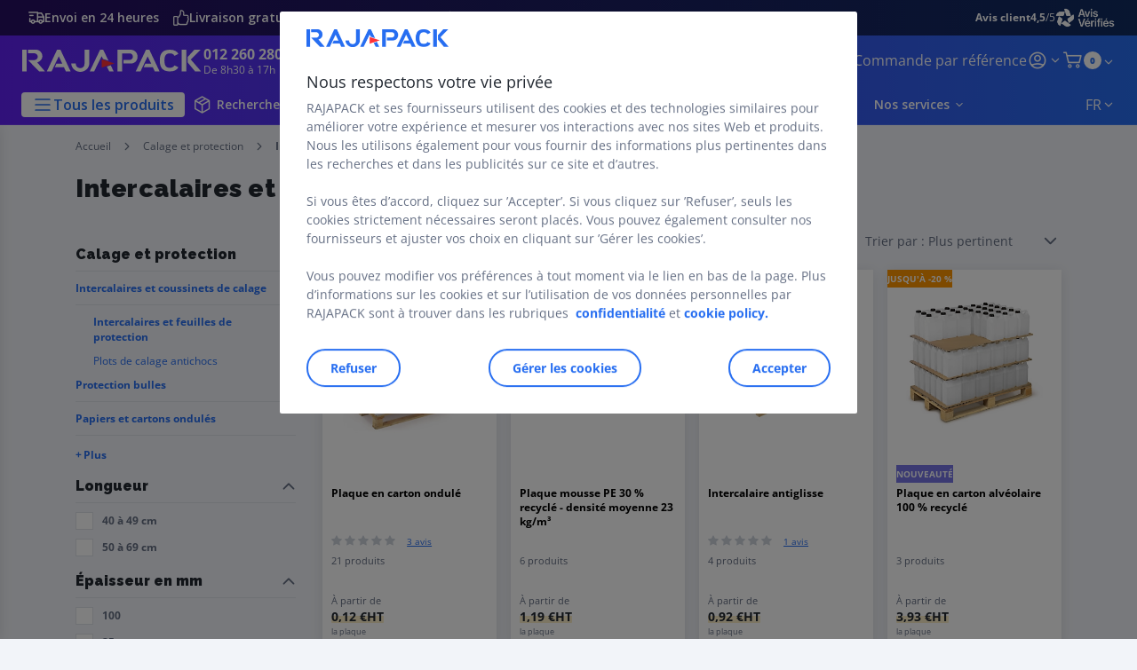

--- FILE ---
content_type: text/html;charset=utf-8
request_url: https://www.rajapack.be/fr_BE/calage-protection/plaques-calage_C405010.html
body_size: 63231
content:
<!DOCTYPE html><html lang="fr">
<head>
<meta charset="utf-8">
<meta http-equiv="X-UA-Compatible" content="IE=edge">
<meta name="localeID" content="fr_BE" />
<meta name="viewport" content="width=device-width, height=device-height, initial-scale=1.0, user-scalable=no, minimum-scale=1.0, maximum-scale=1.0"><meta name="robots" content="index,follow" /><meta name="description" content="Achetez des intercalaires et feuilles de protection en ligne chez RAJAPACK. ✓ Service personnel." /><meta name="keywords" content="" /><title>Intercalaires et feuilles de protection en mousse | RAJAPACK</title><script type="text/javascript">/*
 Copyright and licenses see https://www.dynatrace.com/company/trust-center/customers/reports/ */
(function(){function $a(){var ua;(ua=void 0===bb.dialogArguments&&navigator.cookieEnabled)||(document.cookie="__dTCookie=1;SameSite=Lax",ua=document.cookie.includes("__dTCookie"),ua=(document.cookie="__dTCookie=1; expires=Thu, 01-Jan-1970 00:00:01 GMT",ua));return ua}function Ga(){if($a()){var ua=bb.dT_,Ha=null==ua?void 0:ua.platformPrefix,fb;if(fb=!ua||Ha){var Va;fb=(null===(Va=document.currentScript)||void 0===Va?void 0:Va.getAttribute("data-dtconfig"))||"app=83a3a541f98d3d57|cors=1|owasp=1|featureHash=ANVfhqrux|rdnt=1|uxrgce=1|cuc=jrhe3xzz|mel=100000|expw=1|md=mdcc1=bdataLayer[0].user.emailHash|lastModification=1761824816240|tp=500,50,0|srbbv=2|agentUri=/INTERSHOP/static/WFS/RAJA-BE-Site/ruxitagentjs_ANVfhqrux_10325251017120750.js|reportUrl=https://bf57020vgf.bf.dynatrace.com/bf|auto=1|domain=rajapack.be|rid=RID_-934865237|rpid=324134762";
fb=(Va=null==ua?void 0:ua.minAgentVersion)&&"10325251017120750"<`${Va}`?(console.log("[CookiePrefix/initConfig] Min agent version detected, and javascript agent is older - the javascript agent will not be initialized!"),!1):Ha&&!fb.includes(`cuc=${Ha}`)?(console.log(`[CookiePrefix/initConfig] value of platformPrefix [${Ha}] does not match the "cuc" value in the current config - initConfig will not initialize!`),!1):!0}fb&&(ua={cfg:"app=83a3a541f98d3d57|cors=1|owasp=1|featureHash=ANVfhqrux|rdnt=1|uxrgce=1|cuc=jrhe3xzz|mel=100000|expw=1|md=mdcc1=bdataLayer[0].user.emailHash|lastModification=1761824816240|tp=500,50,0|srbbv=2|agentUri=/INTERSHOP/static/WFS/RAJA-BE-Site/ruxitagentjs_ANVfhqrux_10325251017120750.js|reportUrl=https://bf57020vgf.bf.dynatrace.com/bf|auto=1|domain=rajapack.be|rid=RID_-934865237|rpid=324134762",
iCE:$a,platformCookieOffset:null==ua?void 0:ua.platformCookieOffset},Ha&&(ua.platformPrefix=Ha),bb.dT_=ua)}}function Xa(ua){return"function"==typeof ua}function hb(){let ua=window.performance;return ua&&Ba&&Ua&&!!ua.timeOrigin&&Xa(ua.now)&&Xa(ua.getEntriesByType)&&Xa(ua.getEntriesByName)&&Xa(ua.setResourceTimingBufferSize)&&Xa(ua.clearResourceTimings)}this.dT_&&dT_.prm&&dT_.prm();var bb="undefined"!=typeof globalThis?globalThis:"undefined"!=typeof window?window:void 0,Ua="function"==typeof PerformanceResourceTiming||
"object"==typeof PerformanceResourceTiming,Ba="function"==typeof PerformanceNavigationTiming||"object"==typeof PerformanceNavigationTiming;if((!("documentMode"in document)||Number.isNaN(document.documentMode))&&hb()){let ua=bb.dT_;!ua||!ua.cfg&&ua.platformPrefix?Ga():ua.gCP||(bb.console.log("Duplicate agent injection detected, turning off redundant initConfig."),ua.di=1)}})();
(function(){function $a(){let g=0;try{g=Math.round(Oa.performance.timeOrigin)}catch(q){}if(0>=g||Number.isNaN(g)||!Number.isFinite(g))ae.push({severity:"Warning",type:"ptoi",text:`performance.timeOrigin is invalid, with a value of [${g}]. Falling back to performance.timing.navigationStart`}),g=Ne;return zd=g,kd=Ga,zd}function Ga(){return zd}function Xa(){return kd()}function hb(){let g=0;try{g=Math.round(Oa.performance.now())}catch(q){}return 0>=g||Number.isNaN(g)||!Number.isFinite(g)?Date.now()-
kd():g}function bb(g,q){if(!q)return"";var y=g+"=";g=q.indexOf(y);if(0>g)return"";for(;0<=g;){if(0===g||" "===q.charAt(g-1)||";"===q.charAt(g-1))return y=g+y.length,g=q.indexOf(";",g),0<=g?q.substring(y,g):q.substring(y);g=q.indexOf(y,g+y.length)}return""}function Ua(g){return bb(g,document.cookie)}function Ba(){}function ua(g,q=[]){var y;if(!g||"object"!=typeof g&&"function"!=typeof g)return!1;let M="number"!=typeof q?q:[],U=null,xa=[];switch("number"==typeof q?q:5){case 0:U="Array";break;case 1:U=
"Boolean";break;case 2:U="Number";break;case 3:U="String";break;case 4:U="Function";break;case 5:U="Object";break;case 6:U="Date";xa.push("getTime");break;case 7:U="Error";xa.push("name","message");break;case 8:U="Element";break;case 9:U="HTMLElement";break;case 10:U="HTMLImageElement";xa.push("complete");break;case 11:U="PerformanceEntry";break;case 13:U="PerformanceResourceTiming";break;case 14:U="PerformanceNavigationTiming";break;case 15:U="CSSRule";xa.push("cssText","parentStyleSheet");break;
case 16:U="CSSStyleSheet";xa.push("cssRules","insertRule");break;case 17:U="Request";xa.push("url");break;case 18:U="Response";xa.push("ok","status","statusText");break;case 19:U="Set";xa.push("add","entries","forEach");break;case 20:U="Map";xa.push("set","entries","forEach");break;case 21:U="Worker";xa.push("addEventListener","postMessage","terminate");break;case 22:U="XMLHttpRequest";xa.push("open","send","setRequestHeader");break;case 23:U="SVGScriptElement";xa.push("ownerSVGElement","type");break;
case 24:U="HTMLMetaElement";xa.push("httpEquiv","content","name");break;case 25:U="HTMLHeadElement";break;case 26:U="ArrayBuffer";break;case 27:U="ShadowRoot",xa.push("host","mode")}let {Pe:ab,af:Nb}={Pe:U,af:xa};if(!ab)return!1;q=Nb.length?Nb:M;if(!M.length)try{if(Oa[ab]&&g instanceof Oa[ab]||Object.prototype.toString.call(g)==="[object "+ab+"]")return!0;if(g&&g.nodeType&&1===g.nodeType){let Vb=null===(y=g.ownerDocument.defaultView)||void 0===y?void 0:y[ab];if("function"==typeof Vb&&g instanceof
Vb)return!0}}catch(Vb){}for(let Vb of q)if("string"!=typeof Vb&&"number"!=typeof Vb&&"symbol"!=typeof Vb||!(Vb in g))return!1;return!!q.length}function Ha(g,q,y,M){"undefined"==typeof M&&(M=Va(q,!0));"boolean"==typeof M&&(M=Va(q,M));g===Oa?oe&&oe(q,y,M):Sf&&ua(g,21)?Oe.call(g,q,y,M):g.addEventListener&&(g===Oa.document||g===Oa.document.documentElement?ph.call(g,q,y,M):oe.call(g,q,y,M));M=!1;for(let U=ad.length;0<=--U;){let xa=ad[U];if(xa.object===g&&xa.event===q&&xa.Y===y){M=!0;break}}M||ad.push({object:g,
event:q,Y:y})}function fb(g,q,y,M){for(let U=ad.length;0<=--U;){let xa=ad[U];if(xa.object===g&&xa.event===q&&xa.Y===y){ad.splice(U,1);break}}"undefined"==typeof M&&(M=Va(q,!0));"boolean"==typeof M&&(M=Va(q,M));g===Oa?mf&&mf(q,y,M):g.removeEventListener&&(g===Oa.document||g===Oa.document.documentElement?qh.call(g,q,y,M):mf.call(g,q,y,M))}function Va(g,q){let y=!1;try{if(oe&&qg.includes(g)){let M=Object.defineProperty({},"passive",{get(){y=!0}});oe("test",Ba,M)}}catch(M){}return y?{passive:!0,capture:q}:
q}function Ca(){let g=ad;for(let q=g.length;0<=--q;){let y=g[q];fb(y.object,y.event,y.Y)}ad=[]}function ia(g){return"function"==typeof g}function za(g){if(g&&void 0!==g[Tf])return g[Tf];let q=ia(g)&&/{\s+\[native code]/.test(Function.prototype.toString.call(g));return g&&(g[Tf]=q),q}function va(g,q,...y){return void 0!==Function.prototype.bind&&za(Function.prototype.bind)?Function.prototype.bind.call(g,q,...y):function(...M){return g.apply(q,(y||[]).concat(Array.prototype.slice.call(arguments)||[]))}}
function R(){if(rg){let g=new rg;if(Pe)for(let q of Ig)void 0!==Pe[q]&&(g[q]=va(Pe[q],g));return g}return new Oa.XMLHttpRequest}function aa(){return xc()}function ya(g,q,...y){function M(){delete Gd[U];g.apply(this,arguments)}let U,xa=xe;return"apply"in xa?(y.unshift(M,q),U=xa.apply(Oa,y)):U=xa(M,q),Gd[U]=!0,U}function N(g){delete Gd[g];let q=Cf;"apply"in q?q.call(Oa,g):q(g)}function Y(g){be.push(g)}function ja(g){let q=be.length;for(;q--;)if(be[q]===g){be.splice(q,1);break}}function Ra(){return be}
function O(g,q){return ye(g,q)}function da(g){ce(g)}function ea(g,q){if(!nf||!Uf)return"";g=new nf([g],{type:q});return Uf(g)}function S(g,q){return Qe?new Qe(g,q):void 0}function C(g){"function"==typeof g&&Jg.push(g)}function V(){return Jg}function ka(){return Ne}function L(g){function q(...y){if("number"!=typeof y[0]||!Gd[y[0]])try{return g.apply(this,y)}catch(M){return g(y[0])}}return q[Hi]=g,q}function pa(){return ae}function ta(){kd=$a;xc=()=>Math.round(kd()+hb());(Number.isNaN(xc())||0>=xc()||
!Number.isFinite(xc()))&&(xc=()=>Date.now())}function Sa(){pe&&(Oa.clearTimeout=Cf,Oa.clearInterval=ce,pe=!1)}function lb(g){g=encodeURIComponent(g);let q=[];if(g)for(let y=0;y<g.length;y++){let M=g.charAt(y);q.push(Vf[M]||M)}return q.join("")}function cb(g){return g.includes("^")&&(g=g.split("^^").join("^"),g=g.split("^dq").join('"'),g=g.split("^rb").join(">"),g=g.split("^lb").join("<"),g=g.split("^p").join("|"),g=g.split("^e").join("="),g=g.split("^s").join(";"),g=g.split("^c").join(","),g=g.split("^bs").join("\\")),
g}function tb(){return de}function Fb(g){de=g}function Tb(g){let q=wa("rid"),y=wa("rpid");q&&(g.rid=q);y&&(g.rpid=y)}function Wb(g){if(g=g.xb){g=cb(g);try{de=new RegExp(g,"i")}catch(q){}}else de=void 0}function ac(g){return"n"===g||"s"===g||"l"===g?`;SameSite=${Df[g]}`:""}function ha(g,q,y){let M=1,U=0;do document.cookie=g+'=""'+(q?";domain="+q:"")+";path="+y.substring(0,M)+"; expires=Thu, 01 Jan 1970 00:00:01 GMT;",M=y.indexOf("/",M),U++;while(-1!==M&&5>U)}function Aa(g,q=document.cookie){return bb(g,
q)}function Qb(g){var q;return function(){if(q)return q;var y,M,U,xa,ab=-1!==of?of:(null===(M=null===(y=Oa.dT_)||void 0===y?void 0:y.scv)||void 0===M?void 0:M.call(y,"postfix"))||(null===(xa=null===(U=Oa.dT_)||void 0===U?void 0:U.gCP)||void 0===xa?void 0:xa.call(U));y=(y=(of=ab,ab))?"".concat(g).concat(y):g;return q=y,y}}function zc(){let g=(document.domain||location.hostname||"").split(".");return 1>=g.length?[]:g}function qb(g,q){q=`dTValidationCookieValue;path=/;domain=${g}${ac(q)}`;return document.cookie=
`${Ef()}=${q}`,Aa(Ef())?(ha(Ef(),g,"/"),!0):!1}function kc(){var g=rh.dT_.scv("agentUri");if(!g)return"ruxitagentjs";g=g.substring(g.lastIndexOf("/")+1);return g.includes("_")?g.substring(0,g.indexOf("_")):g}function Ab(){return Oa.dT_}function Gb(g){D("eao")?Re=g:Oa.console.log(`${ze} App override configuration is not enabled! The provided app config callback method will not be invoked!`)}function ec(g){let q=navigator.userAgent;if(!q)return null;let y=q.indexOf("DTHybrid/1.0");return-1===y?null:
(g=q.substring(y).match(new RegExp(`(^|\\s)${g}=([^\\s]+)`)))?g[2]:null}function Q(){return navigator.userAgent.includes("Googlebot")||navigator.userAgent.includes("AdsBot-Google")}function X(g){let q=g,y=Math.pow(2,32);return function(){return q=(1664525*q+1013904223)%y,q/y}}function Ka(g,q){return Number.isNaN(g)||Number.isNaN(q)?Math.floor(33*Kd()):Math.floor(Kd()*(q-g+1))+g}function ca(g){if(Number.isNaN(g)||0>g)return"";var q=Oa.crypto;if(q&&!Q())q=q.getRandomValues(new Uint8Array(g));else{q=
[];for(var y=0;y<g;y++)q.push(Ka(0,32))}g=Array(g);for(y=0;y<q.length;y++){let M=Math.abs(q[y]%32);g.push(String.fromCharCode(M+(9>=M?48:55)))}return g.join("")}function Za(g=!0){qe=g}function kb(){return Pd}function Ma(){let g=Oa.dT_;try{let U=Oa.parent;for(;U&&U!==Oa;){let xa=U.dT_;var q;if(q=!!(xa&&"ea"in xa)&&"10325251017120750"===xa.version){var y=g,M=xa;let ab=!y.bcv("ac")||y.scv("app")===M.scv("app"),Nb=y.scv("postfix"),Vb=M.scv("postfix");q=ab&&Nb===Vb}if(q)return xa.tdto();U=U!==U.parent?
U.parent:void 0}}catch(U){}return g}function dc(g,q="",y){var M=g.indexOf("h"),U=g.indexOf("v"),xa=g.indexOf("e");let ab=g.substring(g.indexOf("$")+1,M);M=-1!==U?g.substring(M+1,U):g.substring(M+1);!q&&-1!==U&&(-1!==xa?q=g.substring(U+1,xa):q=g.substring(U+1));g=null;y||(U=Number.parseInt(ab.split("_")[0]),xa=xc()%Ae,y=(xa<U&&(xa+=Ae),U+9E5>xa));return y&&(g={frameId:ab,actionId:"-"===M?"-":Number.parseInt(M),visitId:""}),{visitId:q,Cd:g}}function Ib(g,q,y){var M=ma("pcl");M=g.length-M;0<M&&g.splice(0,
M);M=xd(Aa(Dd(),y));let U=[],xa=M?`${M}$`:"";for(ab of g)"-"!==ab.actionId&&U.push(`${xa}${ab.frameId}h${ab.actionId}`);g=U.join("p");var ab=(g||(qe&&(Ac(!0,"a",y),Za(!1)),g+=`${M}$${Pd}h-`),g+=`v${q||fa(y)}`,g+="e0",g);pc(pf(),ab,void 0,D("ssc"))}function Yb(g,q=document.cookie){var y=Aa(pf(),q);q=[];if(y&&"-"!==y){var M=y.split("p");y="";for(let U of M)M=dc(U,y,g),y=M.visitId,M.Cd&&q.push(M.Cd);for(let U of q)U.visitId=y}return q}function uc(g,q){let y=document.cookie;q=Yb(q,y);let M=!1;for(let U of q)U.frameId===
Pd&&(U.actionId=g,M=!0);M||q.push({frameId:Pd,actionId:g,visitId:""});Ib(q,void 0,y)}function mc(){return Be}function ib(g,q){try{Oa.localStorage.setItem(g,q)}catch(y){}}function w(g){try{Oa.localStorage.removeItem(g)}catch(q){}}function x(g){try{return Oa.localStorage.getItem(g)}catch(q){}return null}function r(g,q=document.cookie||""){return q.split(g+"=").length-1}function F(g,q){var y=r(g,q);if(1<y){q=wa("domain")||Oa.location.hostname;let M=Oa.location.hostname,U=Oa.location.pathname,xa=0,ab=
0;sd.add(g);do{let Nb=M.substring(xa);if(Nb!==q||"/"!==U){ha(g,Nb===q?"":Nb,U);let Vb=r(g);Vb<y&&(sd.add(Nb),y=Vb)}xa=M.indexOf(".",xa)+1;ab++}while(0!==xa&&10>ab&&1<y);wa("domain")&&1<y&&ha(g,"",U)}}function T(){var g=document.cookie;F(pf(),g);F(Dd(),g);F(pd(),g);g=sd.size;0<g&&g!==Se&&(Se=g,ae.push({severity:"Error",type:"dcn",text:`Duplicate cookie name${1!==g?"s":""} detected: ${Array.from(sd).join(",")}`}))}function P(){sd=new Set;T();Y(function(g,q,y,M){0===sd.size||q||(g.av(M,"dCN",Array.from(sd).join(",")),
sd.clear(),Se=0)})}function fa(g){return oa(g)||Ac(!0,"c",g)}function oa(g){if(J(g)<=xc())return Ac(!0,"t",g);let q=yc(g);if(q){let y=sg.exec(q);g=y&&3===y.length&&32===y[1].length&&!Number.isNaN(Number.parseInt(y[2]))?(Lb(fd(),q),q):Ac(!0,"i",g)}else g=Ac(!0,"c",g);return g}function Da(g,q){var y=xc();q=Fc(q).kc;g&&(q=y);Xc(y+Ud+"|"+q);Yc()}function ob(g){let q="t"+(xc()-J(g));Ac(!0,q,g)}function yc(g){var q,y;return null!==(y=null===(q=Yb(!0,g)[0])||void 0===q?void 0:q.visitId)&&void 0!==y?y:Zb(fd())}
function Gc(){let g=ca(Qd);try{g=g.replace(/\d/g,function(q){q=.1*Number.parseInt(q);return String.fromCharCode(Math.floor(25*q+65))})}catch(q){throw ua(q,7),q;}return g+="-0",g}function Bc(g,q){let y=Yb(!1,q);Ib(y,g,q);Lb(fd(),g);Da(!0)}function gd(g,q,y){return Ac(g,q,y)}function Ac(g,q,y){g&&(Ce=!0);g=yc(y);y=Gc();Bc(y);if(yc(document.cookie))for(let M of $e)M(y,Ce,q,g);return y}function Cc(g){$e.push(g)}function Ic(g){g=$e.indexOf(g);-1!==g&&$e.splice(g)}function Yc(g){qf&&N(qf);qf=ya(Tc,J(g)-
xc())}function Tc(){let g=document.cookie;return J(g)<=xc()?(sb(ob,[g]),!0):(G(Yc),!1)}function Xc(g){let q=va(pc,null,pd(),g,void 0,D("ssc"));q();let y=Aa(pd());""!==y&&g!==y&&(T(),q(),g===Aa(pd())||Wf||(ae.push({severity:"Error",type:"dcn",text:"Could not sanitize cookies"}),Wf=!0));Lb(pd(),g)}function ld(g,q){q=Aa(g,q);return q||(q=Zb(g)||""),q}function md(){var g=oa()||"";Lb(fd(),g);g=ld(pd());Xc(g);w(fd());w(pd())}function Fc(g){let q={Zc:0,kc:0};if(g=ld(pd(),g))try{let y=g.split("|");2===y.length&&
(q.Zc=Number.parseInt(y[0]),q.kc=Number.parseInt(y[1]))}catch(y){}return q}function J(g){g=Fc(g);return Math.min(g.Zc,g.kc+Ff)}function W(g){Ud=g}function E(){let g=Ce;return Ce=!1,g}function sa(){Tc()||Da(!1)}function Ja(){if(D("nsfnv")){var g=Aa(Dd());if(!g.includes(`${ee}-`)){let q=Ea(g).serverId;g=g.replace(`${ee}${q}`,`${ee}${`${-1*Ka(2,De)}`.replace("-","-2D")}`);Zc(g)}}}function Pa(){G(function(){if(!Ad()){let g=-1*Ka(2,De),q=ca(Qd);Zc(`v_4${ee}${`${g}`.replace("-","-2D")}_sn_${q}`)}},!0);
Cc(Ja)}function Ea(g){var q;let y={},M={sessionId:"",serverId:"",overloadState:0,appState:y};var U=g.split(Gf);if(2<U.length&&0===U.length%2){g=+U[1];if(Number.isNaN(g)||3>g)return M;g={};for(var xa=2;xa<U.length;xa++){let ab=U[xa];ab.startsWith(sh)?y[ab.substring(6).toLowerCase()]=+U[xa+1]:g[ab]=U[xa+1];xa++}g.sn?(U=g.sn,M.sessionId=U.length===Qd||12>=U.length?U:""):M.sessionId="hybrid";if(g.srv){a:{U=g.srv.replace("-2D","-");if(!Number.isNaN(+U)&&(xa=Number.parseInt(U),xa>=-De&&xa<=De))break a;
U=""}M.serverId=U}U=+g.ol;1===U&&nb(Jc());0<=U&&2>=U&&(M.overloadState=U);g=+g.prv;Number.isNaN(g)||(M.privacyState=1>g||4<g?1:g);g=null===(q=wa("app"))||void 0===q?void 0:q.toLowerCase();q=y[g];!Number.isNaN(q)&&0===q&&nb(Jc())}return M}function nb(g){let q=Ab();g||(q.disabled=!0,q.overloadPrevention=!0)}function Ta(){if(Oa.MobileAgent||Oa.dynatraceMobile){let g=Ua("dtAdkSettings")||ec("dtAdkSettings")||"";return Ea(g).privacyState||null}return null}function sb(g,q){return!ub()||Ab().overloadPrevention&&
!Jc()?null:g.apply(this,q)}function ub(){let g=Ta();return 2===g||1===g?!1:!D("coo")||D("cooO")||Jc()}function fc(g,q){try{Oa.sessionStorage.setItem(g,q)}catch(y){}}function Lb(g,q){sb(fc,[g,q])}function Zb(g){try{return Oa.sessionStorage.getItem(g)}catch(q){}return null}function nc(g){try{Oa.sessionStorage.removeItem(g)}catch(q){}}function vc(g){document.cookie=g+'="";path=/'+(wa("domain")?";domain="+wa("domain"):"")+"; expires=Thu, 01 Jan 1970 00:00:01 GMT;"}function hd(g,q,y,M){q||0===q?(q=(q+
"").replace(/[\n\r;]/g,"_"),g=g+"="+q+";path=/"+(wa("domain")?";domain="+wa("domain"):""),y&&(g+=";expires="+y.toUTCString()),g+=ac(wa("cssm")),M&&"https:"===location.protocol&&(g+=";Secure"),document.cookie=g):vc(g)}function pc(g,q,y,M){sb(hd,[g,q,y,M])}function Dc(g){return!!g.includes("v_4")}function Hd(g){g=Aa(Dd(),g);g||(g=(g=Zb(Dd()))&&Dc(g)?(Zc(g),g):"");return Dc(g)?g:""}function Zc(g){pc(Dd(),g,void 0,D("ssc"))}function Id(g){return(g=g||Hd())?Ea(g):{sessionId:"",serverId:"",overloadState:0,
appState:{}}}function xd(g){return Id(g).serverId}function Ad(g){return Id(g).sessionId}function Jc(){return navigator.userAgent.includes(rf)}function Ec(g){let q={};g=g.split("|");for(let y of g)g=y.split("="),2===g.length&&(q[g[0]]=decodeURIComponent(g[1].replace(/\+/g," ")));return q}function Vd(){let g=kc();return(g.indexOf("dbg")===g.length-3?g.substring(0,g.length-3):g)+"_"+wa("app")+"_Store"}function A(g,q={},y){g=g.split("|");for(var M of g){g=M;let U=M.indexOf("="),xa;-1===U?(xa=g,q[xa]=
"1"):(g=M.substring(0,U),xa=g,q[xa]=M.substring(U+1,M.length))}!y&&(y=q.spc)&&(M=document.createElement("textarea"),M.innerHTML=y,q.spc=M.value);return q}function B(g){var q;return null!==(q=hc[g])&&void 0!==q?q:fe[g]}function D(g){g=B(g);return"false"===g||"0"===g?!1:!!g}function ma(g){var q=B(g);q=Number.parseInt(q);return Number.isNaN(q)&&(q=fe[g]),q}function wa(g){if("app"===g){a:{try{if(Re){var q=Re();if(q&&"string"==typeof q&&Kg.test(q)){var y=q;break a}Oa.console.log(`${ze} Registered app config callback method did not return a string in the correct app id format ${Kg} The default app ID will be used instead! Got value: ${q}`)}}catch(M){Oa.console.log(`${ze} Failed to execute the registered app config callback method! The default app ID will be used instead!`,
M)}y=void 0}if(y)return y}return(B(g)||"")+""}function db(g,q){hc[g]=q+""}function pb(g){return hc=g,hc}function xb(g){let q=hc[g];q&&(hc[g]=q.includes("#"+g.toUpperCase())?"":q)}function Bb(g){var q=g.agentUri;null!=q&&q.includes("_")&&(q=/([A-Za-z]*)\d{0,4}_(\w*)_\d+/g.exec(q))&&q.length&&2<q.length&&(g.featureHash=q[2])}function Mb(g){var q=Ab().platformCookieOffset;if("number"==typeof q){a:{var y=wa("cssm");var M=zc();if(M.length)for(q=M.slice(q);q.length;){if(qb(q.join("."),y)){y=q.join(".");
break a}q.shift()}y=""}y&&(g.domain=y)}else if(y=g.domain||"",q=(q=location.hostname)&&y?q===y||q.includes("."+y,q.length-("."+y).length):!0,!y||!q){g.domainOverride||(g.domainOriginal=g.domain||"",g.domainOverride=`${location.hostname},${y}`,delete g.domain);a:{M=wa("cssm");let xa=zc().reverse();if(xa.length){var U=xa[0];for(let ab=1;ab<=xa.length;ab++){if(qb(U,M)){M=U;break a}let Nb=xa[ab];Nb&&(U=`${Nb}.${U}`)}}M=""}M&&(g.domain=M);q||ae.push({type:"dpi",severity:"Warning",text:`Configured domain "${y}" is invalid for current location "${location.hostname}". Agent will use "${g.domain}" instead.`})}}
function $b(g,q){Mb(g);let y=hc.pVO;(y&&(g.pVO=y),q)||(g.bp=(g.bp||fe.bp)+"")}function m(g,q){if(null==g||!g.attributes)return q;let y=q;var M=g.attributes.getNamedItem("data-dtconfig");if(!M)return y;g=g.src;M=M.value;let U={};hc.legacy="1";var xa=/([A-Za-z]*)_(\w*)_(\d+)/g;let ab=null;xa=(g&&(ab=xa.exec(g),null!=ab&&ab.length&&(U.agentUri=g,U.featureHash=ab[2],U.agentLocation=g.substring(0,g.indexOf(ab[1])-1),U.buildNumber=ab[3])),M&&A(M,U,!0),Mb(U),U);if(!q)y=xa;else if(!xa.syntheticConfig)return xa;
return y}function t(){return hc}function u(g){return fe[g]===B(g)}function G(g,q=!1){ub()?g():q?tg.push(g):ug.push(g)}function I(){if(!D("coo")||ub())return!1;for(let g of ug)ya(g,0);ug=[];db("cooO",!0);for(let g of tg)g();return tg.length=0,!0}function la(){if(!D("coo")||!ub())return!1;db("cooO",!1);vc(Dd());vc(pf());vc(Lg());vc("dtAdk");vc(bd());vc(pd());try{nc(fd()),nc(pd()),w(fd()),w(pd()),nc(bd()),nc(Dd()),w(Vd()),w("dtAdk")}catch(g){}return!0}function na(){var g=Aa(bd());if(!g||45!==(null==
g?void 0:g.length))if(g=x(bd())||Zb(bd()),45!==(null==g?void 0:g.length)){th=!0;let q=xc()+"";g=(q+=ca(45-q.length),q)}return Na(g),g}function Na(g){let q;if(D("dpvc")||D("pVO"))Lb(bd(),g);else{q=new Date;var y=q.getMonth()+Math.min(24,Math.max(1,ma("rvcl")));q.setMonth(y);y=bd();sb(ib,[y,g])}pc(bd(),g,q,D("ssc"))}function Wa(){return th}function gb(g){let q=Aa(bd());vc(bd());nc(bd());w(bd());db("pVO",!0);Na(q);g&&sb(ib,["dt-pVO","1"]);md()}function rb(){w("dt-pVO");D("pVO")&&(db("pVO",!1),na());
nc(bd());md()}function yb(g,q,y,M,U,xa){let ab=document.createElement("script");ab.setAttribute("src",g);q&&ab.setAttribute("defer","defer");y&&(ab.onload=y);M&&(ab.onerror=M);U&&ab.setAttribute("id",U);if(g=xa){var Nb;g=null!=(null===(Nb=document.currentScript)||void 0===Nb?void 0:Nb.attributes.getNamedItem("integrity"))}g&&ab.setAttribute("integrity",xa);ab.setAttribute("crossorigin","anonymous");xa=document.getElementsByTagName("script")[0];xa.parentElement.insertBefore(ab,xa)}function jc(g){return Xf+
"/"+re+"_"+g+"_"+(ma("buildNumber")||Ab().version)+".js"}function qc(){}function Kc(g,q){return function(){g.apply(q,arguments)}}function Kb(g){if(!(this instanceof Kb))throw new TypeError("Promises must be constructed via new");if("function"!=typeof g)throw new TypeError("not a function");this.oa=0;this.Ob=!1;this.qa=void 0;this.Da=[];Mg(g,this)}function Uc(g,q){for(;3===g.oa;)g=g.qa;0===g.oa?g.Da.push(q):(g.Ob=!0,Kb.qb(function(){var y=1===g.oa?q.Gb:q.Hb;if(null===y)(1===g.oa?cd:Bd)(q.promise,g.qa);
else{try{var M=y(g.qa)}catch(U){Bd(q.promise,U);return}cd(q.promise,M)}}))}function cd(g,q){try{if(q===g)throw new TypeError("A promise cannot be resolved with itself.");if(q&&("object"==typeof q||"function"==typeof q)){var y=q.then;if(q instanceof Kb){g.oa=3;g.qa=q;sf(g);return}if("function"==typeof y){Mg(Kc(y,q),g);return}}g.oa=1;g.qa=q;sf(g)}catch(M){Bd(g,M)}}function Bd(g,q){g.oa=2;g.qa=q;sf(g)}function sf(g){2===g.oa&&0===g.Da.length&&Kb.qb(function(){g.Ob||Kb.Ub(g.qa)});for(var q=0,y=g.Da.length;q<
y;q++)Uc(g,g.Da[q]);g.Da=null}function Ii(g,q,y){this.Gb="function"==typeof g?g:null;this.Hb="function"==typeof q?q:null;this.promise=y}function Mg(g,q){var y=!1;try{g(function(M){y||(y=!0,cd(q,M))},function(M){y||(y=!0,Bd(q,M))})}catch(M){y||(y=!0,Bd(q,M))}}function uh(){return vg.qb=function(g){if("string"==typeof g)throw Error("Promise polyfill called _immediateFn with string");g()},vg.Ub=()=>{},vg}function Hf(){var g;(g=void 0===Oa.dialogArguments&&navigator.cookieEnabled)||(document.cookie="__dTCookie=1;SameSite=Lax",
g=document.cookie.includes("__dTCookie"),g=(document.cookie="__dTCookie=1; expires=Thu, 01-Jan-1970 00:00:01 GMT",g));return g}function vh(){var g,q;try{null===(q=null===(g=Oa.MobileAgent)||void 0===g?void 0:g.incrementActionCount)||void 0===q||q.call(g)}catch(y){}}function wg(){let g=Oa.dT_;Oa.dT_={di:0,version:"10325251017120750",cfg:g?g.cfg:"",iCE:g?Hf:function(){return navigator.cookieEnabled},ica:1,disabled:!1,disabledReason:"",overloadPrevention:!1,gAST:ka,ww:S,stu:ea,nw:aa,st:ya,si:O,aBPSL:Y,
rBPSL:ja,gBPSL:Ra,aBPSCC:C,gBPSCC:V,buildType:"dynatrace",gSSV:Zb,sSSV:Lb,rSSV:nc,rvl:w,iVSC:Dc,p3SC:Ea,dC:vc,sC:pc,esc:lb,gSId:xd,gDtc:Ad,gSC:Hd,sSC:Zc,gC:Ua,cRN:Ka,cRS:ca,cfgO:t,pCfg:Ec,pCSAA:A,cFHFAU:Bb,sCD:$b,bcv:D,ncv:ma,scv:wa,stcv:db,rplC:pb,cLSCK:Vd,gFId:kb,gBAU:jc,iS:yb,eWE:G,oEIEWA:sb,eA:I,dA:la,iNV:Wa,gVID:na,dPV:gb,ePV:rb,sVIdUP:Za,sVTT:W,sVID:Bc,rVID:oa,gVI:fa,gNVIdN:gd,gARnVF:E,cAUV:sa,uVT:Da,aNVL:Cc,rNVL:Ic,gPC:Yb,cPC:uc,sPC:Ib,clB:Sa,ct:N,aRI:Tb,iXB:Wb,gXBR:tb,sXBR:Fb,de:cb,iEC:vh,
rnw:hb,gto:Xa,ael:Ha,rel:fb,sup:Va,cuel:Ca,iAEPOO:ub,iSM:Jc,gxwp:R,iIO:ua,prm:uh,cI:da,gidi:pa,iDCV:u,gCF:Aa,gPSMB:Ta,lvl:x,gCP:null!=g&&g.platformPrefix?function(){return g.platformPrefix||""}:void 0,platformCookieOffset:null==g?void 0:g.platformCookieOffset,tdto:Ma,gFLAI:mc,rACC:Gb,gAN:kc,gAFUA:ec}}function Yf(){uh();var g;rg=Oa.XMLHttpRequest;var q=null===(g=Oa.XMLHttpRequest)||void 0===g?void 0:g.prototype;if(q){Pe={};for(let M of Ig)void 0!==q[M]&&(Pe[M]=q[M])}oe=Oa.addEventListener;mf=Oa.removeEventListener;
ph=Oa.document.addEventListener;qh=Oa.document.removeEventListener;xe=Oa.setTimeout;ye=Oa.setInterval;pe||(Cf=Oa.clearTimeout,ce=Oa.clearInterval);g=Hf?Hf():navigator.cookieEnabled;var y;q=Aa("dtAdkSettings")||(null===(y=tf)||void 0===y?void 0:y.getItem("dtAdkSettings"))||ec("dtAdkSettings")||"";y=1===(Ea(q).overloadState||null);if(g){if(y)return!1}else return!1;return!0}function uf(...g){Oa.console.log.apply(Oa.console,g)}this.dT_&&dT_.prm&&dT_.prm();var rh="undefined"!=typeof window?window:self,
Oa="undefined"!=typeof globalThis?globalThis:"undefined"!=typeof window?window:void 0,Cf,ce,xe,ye,zd,kd,Hi=Symbol.for("dt_2");Symbol.for("dt_3");var oe,mf,ph,qh,Sf=Oa.Worker,Oe=Sf&&Sf.prototype.addEventListener,ad=[],qg=["touchstart","touchend","scroll"],Tf=Symbol.for("dt2-isNativeFunction"),rg,Ig="abort getAllResponseHeaders getResponseHeader open overrideMimeType send setRequestHeader".split(" "),Pe,Qe=Oa.Worker,nf=Oa.Blob,Uf=Oa.URL&&Oa.URL.createObjectURL,pe=!1,be,Jg=[],ae=[],Ne,tf,Gd={},xc,Vf=
{"!":"%21","~":"%7E","*":"%2A","(":"%28",")":"%29","'":"%27",hg:"%24",";":"%3B",",":"%2C"},de,Df={l:"Lax",s:"Strict",n:"None"},of=-1,pf=Qb("dtPC"),Dd=Qb("dtCookie"),pd=Qb("rxvt"),bd=Qb("rxVisitor"),Ef=Qb("dTValidationCookie"),Lg=Qb("dtSa"),fe,ze="[Dynatrace RUM JavaScript]",Kg=/^[\da-f]{12,16}$/,Re,Kd,Wd,qe=!1,Pd,Ae=6E8,Be,Qd=32,fd=Qb("rxvisitid"),sd,Se=0,sg=/([A-Z]+)-(\d+)/,$e=[],Ud,Ff,Ce=!1,qf,Wf=!1,Gf="_",De=32768,ee=`${Gf}srv${Gf}`,sh="app-3A",rf="RuxitSynthetic",Ld=/c(\w+)=([^ ]+(?: (?!c?\w+=)[^ ()c]+)*)/g,
hc={},ug=[],tg=[],th=!1,wh,Xf,re,di=setTimeout;Kb.prototype.catch=function(g){return this.then(null,g)};Kb.prototype.then=function(g,q){var y=new this.constructor(qc);return Uc(this,new Ii(g,q,y)),y};Kb.prototype.finally=function(g){var q=this.constructor;return this.then(function(y){return q.resolve(g()).then(function(){return y})},function(y){return q.resolve(g()).then(function(){return q.reject(y)})})};Kb.all=function(g){return new Kb(function(q,y){function M(Nb,Vb){try{if(Vb&&("object"==typeof Vb||
"function"==typeof Vb)){var nd=Vb.then;if("function"==typeof nd){nd.call(Vb,function(Md){M(Nb,Md)},y);return}}U[Nb]=Vb;0===--xa&&q(U)}catch(Md){y(Md)}}if(!g||"undefined"==typeof g.length)return y(new TypeError("Promise.all accepts an array"));var U=Array.prototype.slice.call(g);if(0===U.length)return q([]);for(var xa=U.length,ab=0;ab<U.length;ab++)M(ab,U[ab])})};Kb.allSettled=function(g){return new this(function(q,y){function M(ab,Nb){if(Nb&&("object"==typeof Nb||"function"==typeof Nb)){var Vb=Nb.then;
if("function"==typeof Vb){Vb.call(Nb,function(nd){M(ab,nd)},function(nd){U[ab]={status:"rejected",reason:nd};0===--xa&&q(U)});return}}U[ab]={status:"fulfilled",value:Nb};0===--xa&&q(U)}if(!g||"undefined"==typeof g.length)return y(new TypeError(typeof g+" "+g+" is not iterable(cannot read property Symbol(Symbol.iterator))"));var U=Array.prototype.slice.call(g);if(0===U.length)return q([]);var xa=U.length;for(y=0;y<U.length;y++)M(y,U[y])})};Kb.resolve=function(g){return g&&"object"==typeof g&&g.constructor===
Kb?g:new Kb(function(q){q(g)})};Kb.reject=function(g){return new Kb(function(q,y){y(g)})};Kb.race=function(g){return new Kb(function(q,y){if(!g||"undefined"==typeof g.length)return y(new TypeError("Promise.race accepts an array"));for(var M=0,U=g.length;M<U;M++)Kb.resolve(g[M]).then(q,y)})};Kb.qb="function"==typeof setImmediate&&function(g){setImmediate(g)}||function(g){di(g,0)};Kb.Ub=function(g){"undefined"!=typeof console&&console&&console.warn("Possible Unhandled Promise Rejection:",g)};var vg=
Kb,xh="function"==typeof PerformanceResourceTiming||"object"==typeof PerformanceResourceTiming,If="function"==typeof PerformanceNavigationTiming||"object"==typeof PerformanceNavigationTiming;(function(){var g,q,y,M;if(M=!("documentMode"in document&&!Number.isNaN(document.documentMode)))M=(M=window.performance)&&If&&xh&&!!M.timeOrigin&&ia(M.now)&&ia(M.getEntriesByType)&&ia(M.getEntriesByName)&&ia(M.setResourceTimingBufferSize)&&ia(M.clearResourceTimings);if(M)if(M=!(null!==(g=navigator.userAgent)&&
void 0!==g&&g.includes("RuxitSynthetic")),!Oa.dT_||!Oa.dT_.cfg||"string"!=typeof Oa.dT_.cfg||"initialized"in Oa.dT_&&Oa.dT_.initialized)null!==(q=Oa.dT_)&&void 0!==q&&q.gCP?uf("[CookiePrefix/initCode] initCode with cookie prefix already initialized, not initializing initCode!"):uf("InitConfig not found or agent already initialized! This is an injection issue."),Oa.dT_&&(Oa.dT_.di=3);else if(M)try{wg();fe={ade:"",aew:!0,apn:"",agentLocation:"",agentUri:"",app:"",ac:!0,async:!1,ase:!1,auto:!1,bp:3,
bs:!1,buildNumber:0,csprv:!0,cepl:16E3,cls:!0,ccNcss:!1,coo:!1,cooO:!1,cssm:"0",cwtDomains:"",cwtUrl:"w2dax4xgw3",cwt:"",cors:!1,cuc:"",cce:!1,cux:!1,postfix:"",dataDtConfig:"",debugName:"",dvl:500,dASXH:!1,disableCookieManager:!1,dKAH:!1,disableLogging:!1,dmo:!1,doel:!1,dpch:!1,dpvc:!1,disableXhrFailures:!1,domain:"",domainOverride:"",domainOriginal:"",doNotDetect:"",ds:!0,dsndb:!1,dsa:!1,dsss:!1,dssv:!0,earxa:!0,eao:!1,exp:!1,eni:!0,etc:!0,expw:!1,instr:"",evl:"",fa:!1,fvdi:!1,featureHash:"",hvt:216E5,
imm:!1,ign:"",iub:"",iqvn:!1,initializedModules:"",lastModification:0,lupr:!0,lab:!1,legacy:!1,lt:!0,mb:"",md:"",mdp:"",mdl:"",mcepsl:100,mdn:5E3,mhl:4E3,mpl:1024,mmds:2E4,msl:3E4,bismepl:2E3,mel:200,mepp:10,moa:30,mrt:3,ntd:!1,nsfnv:!1,ncw:!1,oat:180,ote:!1,owasp:!1,pcl:20,pt:!0,perfbv:1,prfSmpl:0,pVO:!1,peti:!1,raxeh:!0,rdnt:0,nosr:!0,reportUrl:"dynaTraceMonitor",rid:"",ridPath:"",rpid:"",rcdec:12096E5,rtl:0,rtp:2,rtt:1E3,rtu:200,rvcl:24,sl:100,ssc:!1,svNB:!1,srad:!0,srbbv:1,srbw:!0,srcst:!1,srdinitrec:!0,
srmr:100,srms:"1,1,,,",srsr:1E5,srtbv:3,srtd:1,srtr:500,srvr:"",srvi:0,srwo:!1,srre:"",srxcss:!0,srxicss:!0,srficros:!0,srmrc:!1,srsdom:!0,srfirrbv:!0,srcss:!0,srmcrl:1,srmcrv:10,st:3E3,spc:"",syntheticConfig:!1,tal:0,tt:100,tvc:3E3,uxdce:!1,uxdcw:1500,uxrgce:!0,uxrgcm:"100,25,300,3;100,25,300,3",uam:!1,uana:"data-dtname,data-dtName",uanpi:0,pui:!1,usrvd:!0,vrt:!1,vcfi:!0,vcsb:!1,vcit:1E3,vct:50,vcx:50,vscl:0,vncm:1,vrei:"",xb:"",chw:"",xt:0,xhb:""};if(!Yf())throw Error("Error during initCode initialization");
try{tf=Oa.localStorage}catch(td){}ae=[];ta();Ne=xc();be=[];Gd={};pe||(Oa.clearTimeout=L(Cf),Oa.clearInterval=L(ce),pe=!0);let ud=Math.random(),id=Math.random();Wd=0!==ud&&0!==id&&ud!==id;if(Q()){var U=performance.getEntriesByType("navigation")[0];if(U){g=0;for(var xa in U){let td=+U[xa];!Number.isNaN(td)&&Number.isFinite(td)&&(g+=Math.abs(td))}var ab=Math.floor(1E4*g)}else ab=xc();Kd=X(ab)}else Wd?Kd=Math.random:Kd=X(xc());Pd=Ne%Ae+"_"+Number.parseInt(Ka(0,1E3)+"");a:{let td=Ab().cfg;hc={reportUrl:"dynaTraceMonitor",
initializedModules:"",dataDtConfig:"string"==typeof td?td:""};Ab().cfg=hc;let jd=hc.dataDtConfig;jd&&!jd.includes("#CONFIGSTRING")&&(A(jd,hc),xb("domain"),xb("auto"),xb("app"),Bb(hc));let dd=(hc.dataDtConfig||"").includes("#CONFIGSTRING")?null:hc;if(dd=m(document.currentScript,dd),dd)for(let od in dd)if(Object.prototype.hasOwnProperty.call(dd,od)){U=od;ab=hc;xa=U;var Nb=dd[U];"undefined"!=typeof Nb&&(ab[xa]=Nb)}let Xd=Vd();try{let od=(Nb=tf)&&Nb.getItem(Xd);if(od){let Te=Ec(od),Yd=A(Te.config||""),
vf=hc.lastModification||"0",Ng=Number.parseInt((Yd.lastModification||Te.lastModification||"0").substring(0,13)),ei="string"==typeof vf?Number.parseInt(vf.substring(0,13)):vf;if(!(vf&&Ng<ei)&&(Yd.agentUri=Yd.agentUri||wa("agentUri"),Yd.featureHash=Te.featureHash||wa("featureHash"),Yd.agentUri&&Bb(Yd),$b(Yd,!0),Wb(Yd),Tb(Yd),Ng>(+hc.lastModification||0))){let Ji=D("auto"),Rj=D("legacy");hc=pb(Yd);hc.auto=Ji?"1":"0";hc.legacy=Rj?"1":"0"}}}catch(od){}$b(hc);try{let od=hc.ign;if(od&&(new RegExp(od)).test(Oa.location.href)){var Vb=
(delete Oa.dT_,!1);break a}}catch(od){}if(Jc()){{var nd=navigator.userAgent;let Te=nd.lastIndexOf(rf);if(-1===Te)var Md={};else{var Ue=nd.substring(Te).matchAll(Ld);if(Ue){nd={};for(var Jf of Ue){let [,Yd,vf]=Jf;nd[Yd]=vf}Md=nd}else Md={}}}Jf=Md;let od;for(od in Jf)if(Object.prototype.hasOwnProperty.call(Jf,od)&&Jf[od]){Md=hc;Ue=od;var Ee=Jf[od];"undefined"!=typeof Ee&&(Md[Ue]=Ee)}pb(hc)}var af=wa("cuc"),Zd,Rd;let ge=null===(Rd=null===(Zd=Oa.dT_)||void 0===Zd?void 0:Zd.gCP)||void 0===Rd?void 0:Rd.call(Zd);
if(af&&ge&&af!==ge)throw Error("platformPrefix and cuc do not match!");Vb=!0}if(!Vb)throw Error("Error during config initialization");P();wh=Ab().disabled;var Oc;if(!(Oc=wa("agentLocation")))a:{let td=wa("agentUri");if(td||document.currentScript){let dd=td||document.currentScript.src;if(dd){let Xd=dd.includes("_complete")?2:1,ge=dd.lastIndexOf("/");for(Vb=0;Vb<Xd&&-1!==ge;Vb++)dd=dd.substring(0,ge),ge=dd.lastIndexOf("/");Oc=dd;break a}}let jd=location.pathname;Oc=jd.substring(0,jd.lastIndexOf("/"))}Xf=
Oc;if(re=kc(),"true"===Aa("dtUseDebugAgent")&&!re.includes("dbg")&&(re=wa("debugName")||re+"dbg"),!D("auto")&&!D("legacy")&&!wh){let td=wa("agentUri")||jc(wa("featureHash"));D("async")||"complete"===document.readyState?yb(td,D("async"),void 0,void 0,"dtjsagent"):(document.write(`<script id="${"dtjsagentdw"}" type="text/javascript" src="${td}" crossorigin="anonymous"><\/script>`),document.getElementById("dtjsagentdw")||yb(td,D("async"),void 0,void 0,"dtjsagent"))}Aa(Dd())&&db("cooO",!0);Pa();db("pVO",
!!x("dt-pVO"));G(na);Ud=18E5;Ff=ma("hvt")||216E5;let Ve=Ma();Be=void 0;Ve&&"ea"in Ve&&(Be=Ve.gITAID());sb(uc,[Be||1])}catch(ud){"platformPrefix and cuc do not match!"===ud.message?(Oc=Oa.dT_,Oa.dT_={minAgentVersion:Oc.minAgentVersion,platformPrefix:(null===(y=Oc.gCP)||void 0===y?void 0:y.call(Oc))||Oc.platformPrefix,platformCookieOffset:Oc.platformCookieOffset},uf("[CookiePrefix/initCode] cuc and platformPrefix do not match, disabling agent!")):(delete Oa.dT_,uf("JsAgent initCode initialization failed!",
ud))}})()})();
</script><script type="text/javascript" src="/INTERSHOP/static/WFS/RAJA-BE-Site/ruxitagentjs_ANVfhqrux_10325251017120750.js" defer="defer"></script><script type="text/javascript">(()=>{"use strict";var e={56:(e,t,o)=>{e.exports=function(e){var t=o.nc;t&&e.setAttribute("nonce",t)}},72:e=>{var t=[];function o(e){for(var o=-1,n=0;n<t.length;n++)if(t[n].identifier===e){o=n;break}return o}function n(e,n){for(var a={},i=[],d=0;d<e.length;d++){var s=e[d],c=n.base?s[0]+n.base:s[0],p=a[c]||0,l="".concat(c," ").concat(p);a[c]=p+1;var u=o(l),f={css:s[1],media:s[2],sourceMap:s[3],supports:s[4],layer:s[5]};if(-1!==u)t[u].references++,t[u].updater(f);else{var m=r(f,n);n.byIndex=d,t.splice(d,0,{identifier:l,updater:m,references:1})}i.push(l)}return i}function r(e,t){var o=t.domAPI(t);return o.update(e),function(t){if(t){if(t.css===e.css&&t.media===e.media&&t.sourceMap===e.sourceMap&&t.supports===e.supports&&t.layer===e.layer)return;o.update(e=t)}else o.remove()}}e.exports=function(e,r){var a=n(e=e||[],r=r||{});return function(e){e=e||[];for(var i=0;i<a.length;i++){var d=o(a[i]);t[d].references--}for(var s=n(e,r),c=0;c<a.length;c++){var p=o(a[c]);0===t[p].references&&(t[p].updater(),t.splice(p,1))}a=s}}},113:e=>{e.exports=function(e,t){if(t.styleSheet)t.styleSheet.cssText=e;else{for(;t.firstChild;)t.removeChild(t.firstChild);t.appendChild(document.createTextNode(e))}}},314:e=>{e.exports=function(e){var t=[];return t.toString=function(){return this.map((function(t){var o="",n=void 0!==t[5];return t[4]&&(o+="@supports (".concat(t[4],") {")),t[2]&&(o+="@media ".concat(t[2]," {")),n&&(o+="@layer".concat(t[5].length>0?" ".concat(t[5]):""," {")),o+=e(t),n&&(o+="}"),t[2]&&(o+="}"),t[4]&&(o+="}"),o})).join("")},t.i=function(e,o,n,r,a){"string"==typeof e&&(e=[[null,e,void 0]]);var i={};if(n)for(var d=0;d<this.length;d++){var s=this[d][0];null!=s&&(i[s]=!0)}for(var c=0;c<e.length;c++){var p=[].concat(e[c]);n&&i[p[0]]||(void 0!==a&&(void 0===p[5]||(p[1]="@layer".concat(p[5].length>0?" ".concat(p[5]):""," {").concat(p[1],"}")),p[5]=a),o&&(p[2]?(p[1]="@media ".concat(p[2]," {").concat(p[1],"}"),p[2]=o):p[2]=o),r&&(p[4]?(p[1]="@supports (".concat(p[4],") {").concat(p[1],"}"),p[4]=r):p[4]="".concat(r)),t.push(p))}},t}},526:(e,t,o)=>{o.d(t,{A:()=>d});var n=o(601),r=o.n(n),a=o(314),i=o.n(a)()(r());i.push([e.id,'.otsdk{position:relative;z-index:10000000}.otsdk.hidden{display:none}.otsdk_overlay{background:rgba(0,0,0,.5);width:100%;height:100%;overflow:hidden;position:fixed;top:0;bottom:0;left:0;z-index:1}.otsdk-raja .otsdk_alert{background-image:url(https://cdn.cookielaw.org/logos/2605aa8e-bac8-4ef5-a15e-f9c43acb4fde/1d2b246d-1fc0-4e62-814d-2e956c9e77a7/raja_logo_sticky.png)}.otsdk-rajapack .otsdk_alert{background-image:url(https://cdn.cookielaw.org/logos/2605aa8e-bac8-4ef5-a15e-f9c43acb4fde/0198eb07-3be9-74fc-83e0-7131b1780bd0/7c17b81b-07aa-48de-a844-506d51da9207/RAJAPACK-blue-red-logo.png);background-size:130px;background-position:left 20px top 12px}@media screen and (min-width: 650px){.otsdk-rajapack .otsdk_alert{background-size:160px;background-position:left 30px top 20px}}.otsdk-mondoffice .otsdk_alert{background-image:url(https://cdn.cookielaw.org/logos/2605aa8e-bac8-4ef5-a15e-f9c43acb4fde/019777ef-3435-7fab-97bb-c84e7dcd0a0e/82a6885e-0734-484a-ae71-baeebfc69a44/Consent_Popin_Logo__Mondoffice.jpg)}.otsdk-jpg .otsdk_alert{background-image:url(https://cdn.cookielaw.org/logos/2605aa8e-bac8-4ef5-a15e-f9c43acb4fde/d11de5ba-7356-46e5-a219-0426b0ee5aaa/c49a635e-5d0d-49e9-ab3d-542d72880b6d/JPG_Raja2.jpg);background-size:40px;background-position:left 20px top 5px}@media screen and (min-width: 650px){.otsdk-jpg .otsdk_alert{background-size:50px;background-position:left 30px top 10px}}.otsdk-bernard .otsdk_alert{background-image:url(https://cdn.cookielaw.org/logos/2605aa8e-bac8-4ef5-a15e-f9c43acb4fde/df646fcf-edae-41e8-89a9-de349854213b/d28dd997-89b3-4123-8f18-2a99fbfdeeb0/logo_footer.jpg)}.otsdk-kalamazoo .otsdk_alert{background-image:url(https://cdn.cookielaw.org/logos/2605aa8e-bac8-4ef5-a15e-f9c43acb4fde/6d5e6df9-c6e3-48df-86dc-6738b7afbefe/8f942450-99a4-42af-a5b8-c75de9df6c8f/kalamazoo.png)}@media screen and (min-width: 650px){.otsdk-kalamazoo .otsdk_alert{background-position:left 30px top 15px}}@media screen and (min-width: 650px){.otsdk-none .otsdk_alert{padding:40px 30px 30px}}.otsdk-cenpac .otsdk_alert{padding:50px 30px 30px}@media screen and (min-width: 650px){.otsdk-cenpac .otsdk_alert{padding:40px 30px 30px}}.otsdk_alert{position:fixed;top:50%;right:0;left:0;transform:translateY(-50%);background:#fff;width:650px;max-width:95%;border-radius:2.5px;margin:0 auto;padding:50px 20px 20px;overflow-y:auto;overflow-x:hidden;z-index:2;background-repeat:no-repeat;background-size:80px;background-position:left 20px top 10px}@media screen and (min-width: 425px){.otsdk_alert{top:15%;transform:translateY(-13%)}}@media screen and (min-width: 650px){.otsdk_alert{top:10%;height:auto;padding:70px 30px 30px;background-size:100px;background-position:left 30px top 20px}}.otsdk_alert_title{color:#222831 !important;font-size:16px;margin-bottom:10px}@media screen and (min-width: 769px){.otsdk_alert_title{font-size:18px}}.otsdk_alert_text{color:#656f84 !important;font-size:12px;line-height:1.5}@media screen and (min-width: 769px){.otsdk_alert_text{font-size:14px}}.otsdk_alert_text a{color:#276ef1 !important;font-weight:bold;text-decoration:none;padding-left:4px}.otsdk-mondoffice .otsdk_alert_text a{color:#d42637 !important}.otsdk_alert_text a:hover{text-decoration:underline}.otsdk_alert_buttons{display:flex;flex-direction:column;align-items:center;justify-content:space-between;width:100%;max-width:650px;margin:0 auto;padding:20px 5px 5px}@media screen and (min-width: 650px){.otsdk_alert_buttons{flex-direction:row;position:unset;box-shadow:none;padding:0;margin:20px 0 0}}.otsdk .ot-btn{display:flex;flex-direction:row;align-items:center;justify-content:center;background:none;padding:10px 25px;border-radius:32px;border:2px solid #276ef1;text-decoration:none;color:#276ef1;width:100%;text-transform:none;font-weight:bold;font-family:"Open Sans","Archivo Narrow";font-size:14px}.otsdk .ot-btn-mob-order-1{order:1}.otsdk .ot-btn-mob-order-2{order:2}.otsdk .ot-btn-mob-order-3{order:3}@media screen and (min-width: 650px){.otsdk .ot-btn-mob-order-1,.otsdk .ot-btn-mob-order-2,.otsdk .ot-btn-mob-order-3{order:unset}}@media screen and (min-width: 650px){.otsdk .ot-btn{width:unset}}.otsdk .ot-btn:hover{opacity:.7}@media screen and (min-width: 769px){.otsdk .ot-btn-float{margin-left:auto;margin-right:15px}}@media screen and (min-width: 769px){.otsdk .ot-btn-abs{position:absolute;top:10px;right:20px}}.otsdk .ot-btn-deny{position:absolute;top:5px;right:20px;color:#656f84;font-size:12px;font-weight:bold;margin:0;padding:0;width:auto;display:flex;flex-direction:row;align-items:center;justify-content:center;border:unset;background:none}@media screen and (min-width: 650px){.otsdk .ot-btn-deny{top:10px;font-size:14px}}.otsdk .ot-btn-deny::after{content:"";background-image:url(https://raja.scene7.com/is/image/Raja/Onetrust-Arrow);background-size:20px;background-repeat:no-repeat;background-position:center;width:20px;height:20px;margin-left:5px;display:inline-block;position:relative;top:1px;right:0;transition:right .3s ease-in-out}.otsdk .ot-btn-deny:hover{opacity:.7}.otsdk .ot-btn-deny:hover::after{right:-5px}.otsdk .ot-btn-primary{background:#276ef1;background:linear-gradient(270deg, rgb(39, 110, 241) 0%, rgb(97, 33, 245) 100%);color:#fff !important;border:1px solid #fff !important}.otsdk-mondoffice .ot-btn{border:2px solid #d42637;color:#d42637}.otsdk-cenpac .ot-btn{border:2px solid #136433;color:#136433;font-family:"Hind Siliguri"}.otsdk .skeleton{background-color:#cbcbcb;width:100%;margin-bottom:.8rem;border-radius:4px}.otsdk .skeleton-wrapper{position:relative;overflow:hidden}.otsdk .skeleton-wrapper--button{width:100%}@media screen and (min-width: 650px){.otsdk .skeleton-wrapper--button{width:unset}}.otsdk .skeleton-wrapper::before{content:"";position:absolute;width:1px;height:100%;box-shadow:0 0 3rem 2rem hsla(0,0%,100%,.5);animation:shineSkeleton 1.6s linear infinite;transform:translateX(-3rem)}.otsdk .skeleton-wrapper_grey::before{box-shadow:0 0 3rem 2rem rgba(241,244,249,.5333333333)}.otsdk .skeleton-bar_big{height:1.8rem}.otsdk .skeleton-bar_small{height:1rem}.otsdk .skeleton-button{background-color:rgba(0,0,0,0);border:2px solid #cbcbcb;border-radius:25px;height:40px;margin-bottom:0;width:100%}@media screen and (min-width: 650px){.otsdk .skeleton-button{width:160px}}#onetrust-consent-sdk .button-theme{padding:10px 25px;border-radius:32px;border:2px solid #276ef1;text-decoration:none;color:#276ef1;width:100%;text-transform:none;font-weight:bold;font-family:"Open Sans","Archivo Narrow";font-size:14px}@media screen and (min-width: 650px){#onetrust-consent-sdk .button-theme{width:unset}}#onetrust-consent-sdk.otsdk-cenpac .button-theme{font-family:"Hind Siliguri";font-size:12px !important}#cookie-preferences .ot-pc-footer-logo{display:none}.otbanner{position:fixed;bottom:0;left:0;right:0;padding:13px 32px 10px;z-index:1111111;display:flex;flex-direction:column;align-items:center;justify-content:center;background-color:#f2f4f9;overflow-x:hidden;overflow-y:auto;box-shadow:0 0 18px rgba(0,0,0,.2)}.otbanner.hidden{display:none}@media screen and (min-width: 769px){.otbanner{flex-direction:row;align-items:center}}.otbanner_content{flex:1 1 0;color:#656f84;line-height:1.25;margin-bottom:15px}@media screen and (min-width: 769px){.otbanner_content{margin-bottom:unset}}.otbanner_content a{color:#276ef1;margin-left:5px;text-decoration:underline;font-weight:bold}.otbanner_button{flex:1 1 0;display:flex;flex-direction:row;align-items:center;justify-content:center;width:100%}@media screen and (min-width: 769px){.otbanner_button{width:unset}}.otbanner_button button{width:100%;background-color:#276ef1;color:#fff;padding:12px 30px;font-weight:bold}@media screen and (min-width: 769px){.otbanner_button button{width:unset}}.otsdk-footer_cookie{position:relative;top:-10px}.otsdk-footer_cookie::before{content:url(https://raja.scene7.com/is/image/Raja/ALL-Icon-Cookie?wid=32&hei=32&fmt=png-alpha);position:relative;top:10px;padding-right:5px}',""]);const d=i},540:e=>{e.exports=function(e){var t=document.createElement("style");return e.setAttributes(t,e.attributes),e.insert(t,e.options),t}},601:e=>{e.exports=function(e){return e[1]}},659:e=>{var t={};e.exports=function(e,o){var n=function(e){if(void 0===t[e]){var o=document.querySelector(e);if(window.HTMLIFrameElement&&o instanceof window.HTMLIFrameElement)try{o=o.contentDocument.head}catch(e){o=null}t[e]=o}return t[e]}(e);if(!n)throw new Error("Couldn't find a style target. This probably means that the value for the 'insert' parameter is invalid.");n.appendChild(o)}},825:e=>{e.exports=function(e){if("undefined"==typeof document)return{update:function(){},remove:function(){}};var t=e.insertStyleElement(e);return{update:function(o){!function(e,t,o){var n="";o.supports&&(n+="@supports (".concat(o.supports,") {")),o.media&&(n+="@media ".concat(o.media," {"));var r=void 0!==o.layer;r&&(n+="@layer".concat(o.layer.length>0?" ".concat(o.layer):""," {")),n+=o.css,r&&(n+="}"),o.media&&(n+="}"),o.supports&&(n+="}");var a=o.sourceMap;a&&"undefined"!=typeof btoa&&(n+="\n/*# sourceMappingURL=data:application/json;base64,".concat(btoa(unescape(encodeURIComponent(JSON.stringify(a))))," */")),t.styleTagTransform(n,e,t.options)}(t,e,o)},remove:function(){!function(e){if(null===e.parentNode)return!1;e.parentNode.removeChild(e)}(t)}}}}},t={};function o(n){var r=t[n];if(void 0!==r)return r.exports;var a=t[n]={id:n,exports:{}};return e[n](a,a.exports,o),a.exports}o.n=e=>{var t=e&&e.__esModule?()=>e.default:()=>e;return o.d(t,{a:t}),t},o.d=(e,t)=>{for(var n in t)o.o(t,n)&&!o.o(e,n)&&Object.defineProperty(e,n,{enumerable:!0,get:t[n]})},o.o=(e,t)=>Object.prototype.hasOwnProperty.call(e,t),o.nc=void 0;const n=(e,t)=>{e&&Array.isArray(e[t])&&e[t].forEach((e=>{e.fn()}))},r=(e,t=100,o=2e4)=>{var n=Number(new Date)+o;!function o(){"undefined"!=typeof dataLayer&&e?e():Number(new Date)<n?setTimeout(o,t):console.error("waitDataLayer : Fin du timeout")}()},a=(e,t,o="required")=>{null!==e&&t[o].push(e)},i=e=>{const t=document.cookie.split(";"),o={};t.forEach((e=>{const[t,n]=[e.substring(0,e.indexOf("=")).trim(),e.substring(e.indexOf("=")+1).trim()];t&&n&&(o[t]=decodeURIComponent(n))}));for(const[t,n]of Object.entries(o))if(t===e)return n;return null},d="ThankYouScriptLoaded";var s=o(72),c=o.n(s),p=o(825),l=o.n(p),u=o(659),f=o.n(u),m=o(56),b=o.n(m),g=o(540),x=o.n(g),h=o(113),k=o.n(h),w=o(526),v={};v.styleTagTransform=k(),v.setAttributes=b(),v.insert=f().bind(null,"head"),v.domAPI=l(),v.insertStyleElement=x(),c()(w.A,v),w.A&&w.A.locals&&w.A.locals,window.scriptDatas={domainScript:"8ad33801-1bb4-4a4c-ab9d-2c4390540fbb",language:"fr-be",company:"rajapack",excludedPages:["000038","000098"],popup:{title:"Nous respectons votre vie privée",text:'RAJAPACK et ses fournisseurs utilisent des cookies et des technologies similaires pour améliorer votre expérience et mesurer vos interactions avec nos sites Web et produits. Nous les utilisons également pour vous fournir des informations plus pertinentes dans les recherches et dans les publicités sur ce site et d’autres.\n        <br>\n        <br>\n        Si vous êtes d’accord, cliquez sur ’Accepter’. Si vous cliquez sur ’Refuser’, seuls les cookies strictement nécessaires seront placés. Vous pouvez également consulter nos fournisseurs et ajuster vos choix en cliquant sur ’Gérer les cookies’.\n        <br>\n        <br>\n        Vous pouvez modifier vos préférences à tout moment via le lien en bas de la page. Plus d’informations sur les cookies et sur l’utilisation de vos données personnelles par RAJAPACK sont à trouver dans les rubriques <a href="/fr_BE/informations-legales/confidentialite_cms_000038.html">confidentialité</a> et<a href="/fr_BE/politique-cookies_cms_000098.html">cookie policy.</a>',buttons:{accept:{label:"Accepter",mobile_order:1},manage:{label:"Gérer les cookies",mobile_order:2},deny:{label:"Refuser",mobile_order:3}},denyAsButton:!1,denyAsFirstButton:!0,denyAsButtonAbs:!1,popupAsBanner:!1},GTM:"GTM-T6L254P",ThankYou:"rajapack_be",ABTasty:"https://try.abtasty.com/488c1016038c6c133cc443c074a4ab2f.js"},(()=>{const e={required:[],needless:[]};a(window.scriptDatas&&window.scriptDatas.GTM?{name:"GTM",fn:()=>{r((()=>{!function(e,t,o,n,r){e[n]=e[n]||[],e[n].push({"gtm.start":(new Date).getTime(),event:"gtm.js"});var a=t.getElementsByTagName(o)[0],i=t.createElement(o);i.async=!0,i.src="https://www.googletagmanager.com/gtm.js?id="+r,a.parentNode.insertBefore(i,a)}(window,document,"script","dataLayer",window.scriptDatas.GTM)}))}}:null,e,"required"),a(window.scriptDatas&&window.scriptDatas.ABTasty?{name:"AB Tasty",fn:()=>{const e=document.createElement("script");e.src=window.scriptDatas.ABTasty,document.head.appendChild(e)}}:null,e,"required"),a(window.scriptDatas&&window.scriptDatas.ThankYou?{name:"Thank You",fn:()=>{r((()=>{var e=`https://data.thank-you.io/bundle-v0.4-${window.scriptDatas.ThankYou}.js`;if(!1===Boolean(document.querySelector('script[src="'+e+'"]'))){let o="eCommerce";dataLayer&&dataLayer[0]&&dataLayer[0].businessCustomer&&dataLayer[0].businessCustomer.intershopCustomerSegments.forEach((e=>{e.id.includes("CG_EPROC")&&(o="eProc")}));var t=document.createElement("script");t.src=e,t.id="ThankYouScript",t.dataset.exemption="true",t.audienceDimensions={landingPage:i("dataiads"),customerSegment:o},t.async="true",t.onload=()=>{document.dispatchEvent(new CustomEvent(d))},"loading"!==document.readyState?document.body.appendChild(t):document.addEventListener("DOMContentLoaded",(function(){document.body.appendChild(t)}))}}),300)}}:null,e,"needless"),a(window.scriptDatas&&window.scriptDatas.ThankYou&&window.scriptDatas.ThankYouTracking?{name:"Thank You Tracking",fn:()=>{const e=i("OptanonConsent").indexOf("C0002:1")>=0;"undefined"!=typeof ThankYou&&"undefined"!==ThankYou?ThankYou.track(e):document.addEventListener(d,(()=>{ThankYou.track(e)}))}}:null,e,"required"),n(e,"needless"),null!==(()=>{var e=document.cookie,t="OptanonAlertBoxClosed=",o=e.indexOf("; "+t);if(-1==o){if(0!=(o=e.indexOf(t)))return null}else{o+=2;var n=document.cookie.indexOf(";",o);-1==n&&(n=e.length)}return decodeURI(e.substring(o+22,n))})()?n(e,"required"):document.addEventListener("oneTrustConsentGiven",(()=>{n(e,"required")}))})()})();</script>
<link rel="shortcut icon" type="image/x-icon" href="https://www.rajapack.be/INTERSHOP/static/WFS/RAJA-BE-Site/-/RAJA-BE/fr_BE/images/raja/favicon.ico">
<link rel="canonical" href="https://www.rajapack.be/fr_BE/calage-protection/plaques-calage_C405010.html" /><link rel="alternate" hreflang="nl-be" href="https://www.rajapack.be/nl_BE/bescherming-opvulling/tussenbladen-beschermingsbladen_C405010.html"/><link rel="alternate" hreflang="fr-be" href="https://www.rajapack.be/fr_BE/calage-protection/plaques-calage_C405010.html"/><link rel="preload" href="/INTERSHOP/static/WFS/RAJA-BE-Site/-/-/fr_BE/fonts/open-sans-v40-latin-regular.woff2" as="font" type="font/woff2" crossorigin="anonymous"><link id="rootStyleCss" rel="stylesheet" href="/INTERSHOP/static/WFS/RAJA-BE-Site/-/-/fr_BE/css/root.min.css?v=1.0.133.25.2">
<link id="fontStyleCss" rel="stylesheet" href="/INTERSHOP/static/WFS/RAJA-BE-Site/-/-/fr_BE/css/svgExtract.min.css?v=1.0.133.25.2">
<link href="/INTERSHOP/static/WFS/RAJA-BE-Site/-/-/fr_BE/css/raja/main-page.min.css?v=1.0.133.25.2" rel="stylesheet">
<link href="/INTERSHOP/static/WFS/RAJA-BE-Site/-/-/fr_BE/css/raja/page-category.min.css?v=1.0.133.25.2" rel="stylesheet">

<script type="application/ld+json">[{"itemListElement":[{"position":1,"item":{"name":"Home page","@id":"https://www.rajapack.be/fr_BE/"},"@type":"ListItem"},{"position":2,"item":{"name":"Calage et protection","@id":"https://www.rajapack.be/fr_BE/calage-protection_C40.html"},"@type":"ListItem"},{"position":3,"item":{"name":"Intercalaires et coussinets de calage","@id":"https://www.rajapack.be/fr_BE/calage-protection/plaques-plots-calage_C4050.html"},"@type":"ListItem"},{"position":4,"item":{"name":"Intercalaires et feuilles de protection","@id":"https://www.rajapack.be/fr_BE/calage-protection/plaques-calage_C405010.html"},"@type":"ListItem"}],"@context":"http://schema.org","@type":"BreadcrumbList"}]</script>
<script type="application/ld+json"></script><link rel="preload" href="/INTERSHOP/static/WFS/RAJA-BE-Site/-/-/fr_BE/js/manifest-js.min.json?v=1.0.133.25.2" as="fetch" crossorigin="anonymous">
<script defer type="text/javascript" src="https://cdn.jsdelivr.net/npm/lozad/dist/lozad.min.js"></script>
<script type="module" src="/INTERSHOP/static/WFS/RAJA-BE-Site/-/-/fr_BE/js/script-loader.min.js?v=1.0.133.25.2" data-entry-name="page-category"></script><script>var __uzdbm_1 = "7fbe9df2-1e2a-49cc-95f7-7845473e4098";var __uzdbm_2 = "ZmFhNmNiNGUtYzY5My00MjYxLWJkMTYtZmE0YTA3MTM2ZGQ2JDMuMTQwLjIwNy40";var __uzdbm_3 = "7f90007fbe9df2-1e2a-49cc-95f7-7845473e40981-17620888963280-001f1557292f4a52c4710";var __uzdbm_4 = "false";var __uzdbm_5 = "uzmx";var __uzdbm_6 = "7f90000000e429-4e90-4753-b601-750355a65a651-17620888963280-20415e9076e47ad210";var __uzdbm_7 = "rajapack.be";</script> <script>   (function (w, d, e, u, c, g, a, b) {     w["SSJSConnectorObj"] = w["SSJSConnectorObj"] || {       ss_cid: c,       domain_info: "auto",     };     w[g] = function (i, j) {       w["SSJSConnectorObj"][i] = j;     };     a = d.createElement(e);     a.async = true;     if (       navigator.userAgent.indexOf('MSIE') !== -1 ||       navigator.appVersion.indexOf('Trident/') > -1     ) {       u = u.replace("/advanced/", "/advanced/ie/");     }     a.src = u;     b = d.getElementsByTagName(e)[0];     b.parentNode.insertBefore(a, b);   })(     window, document, "script", "https://www.rajapack.be/18f5227b-e27b-445a-a53f-f845fbe69b40/stormcaster.js", "c695", "ssConf"   );   ssConf("c1", "https://www.rajapack.be");   ssConf("c3", "c99a4269-161c-4242-a3f0-28d44fa6ce24");   ssConf("au", "rajapack.be");   ssConf("cu", "validate.perfdrive.com, ssc"); </script></head>
<body id="" class="searchAlgoliaMobile 
template-page-category  raja raja-be" 

data-recaptcha-enabled="true"

data-recaptcha-src=""

data-recaptcha-version="V1"

data-recaptcha-sitekey="6Lc3pzkUAAAAAM8mHNqKTqpmGwhK0wYvO8mzFY1L"
 
>




<div id="modal-react" class="modalReact"></div>
<div id="nav-overlay" class="nav-overlay js-nav-overlay" ></div>
<div id="header-overlay" class="header-overlay js-header-overlay"></div>
<header role="banner" class="main-header js-header" data-replenishment="https://www.rajapack.be/INTERSHOP/web/WFS/RAJA-BE-Site/fr_BE/-/EUR/ViewReplenishment-Start"> 
<div class="header_top">
<div class ="row advantage_list"> 
<div class="advantage_item"><span class="advantage_link" target="_self" data-encodedlink="" data-encrypted="6myfIL6zly}pjlz6sp}yhpzvufjtzf77777;5o{ts" data-import="url.encrypted" style="cursor:pointer;"> 
<i class="advantage_icon icon-truck-delivery"></i><div class="advantage_text">Envoi en 24 heures</div> </span> 
</div> 
  
 
<div class="advantage_item"><span class="advantage_link" target="_self" data-encodedlink="" data-encrypted="6myfIL6iplu}lu|lfjtzf7777?75o{ts" data-import="url.encrypted" style="cursor:pointer;"><i class="advantage_icon icon-commentutile"></i> 
<div class="advantage_text">Livraison gratuite à partir de 149 € HT</div> </span> 
</div> 
  
 
<div class="advantage_item"><span class="advantage_link" target="_self" data-encodedlink="" data-encrypted="6myfIL6zly}pjl4nyhukz4jvtw{lzfjtzf7777>@5o{ts" data-import="url.encrypted" style="cursor:pointer;"> 
<i class="advantage_icon icon-box"></i> 
<div class="advantage_text">Grandes quantités</div> </span> 
</div> 
  
</div>


<div class="col">
<div class="row reviewTop_container" style="--score--base1:0.9" data-rating-provider="avisverifies"><span class="row reviewTop_link" target="_self" data-encodedlink="" data-encrypted="o{{wzA66~~~5h}pz4}lypmplz5jvt6h}pz4jsplu{z6yhqhwhjr5il" data-import="url.encrypted" style="cursor:pointer;"><div class="reviewTop_text">Avis client</div>
<div class="reviewTop_score">
<div class="reviewTop_scoreValue">4,5</div>
<div class="reviewTop_scoreMax">&#47;5</div>
</div>
<div class="reviewTop_scoreGauge"></div>
<div class="reviewTop_logo"><img src="https://raja.scene7.com/is/image/Raja/FR-AvisVerifies-Logo2-w?scl=1&qlt=99&fmt=png-alpha" alt=""></div></span></div>
</div></div><div class="header-content gap-x-16 gap-x-sm-24">
<div class="flex-break-column"></div><div class="header__block-info js-header-block-info flex row align-center gap-x-16 px-1"><script type="text/javascript">(()=>{"use strict";var t={147:(t,e,n)=>{n.r(e),n.d(e,{dispCond:()=>o,dispCondTesting:()=>s,userNeverConsented:()=>a});const o=()=>window.parent.location.hostname.indexOf(`www.${"cenpac"==window.scriptDatas.company?"cenpac.GB":window.scriptDatas.company}`)>-1&&-1==window.location.hostname.indexOf("group")&&1!=window.location.search.includes("RajaRGPD")&&(()=>{let t=!0;return window.scriptDatas.excludedPages&&window.scriptDatas.excludedPages.forEach((e=>{-1!==window.location.href.indexOf(e)&&(t=!1)})),t})()||window.location.search.includes("displayOT"),s=()=>window.location.search.includes("displayOT-test"),a=()=>null===(()=>{var t=document.cookie,e="OptanonAlertBoxClosed=",n=t.indexOf("; "+e);if(-1==n){if(0!=(n=t.indexOf(e)))return null}else{n+=2;var o=document.cookie.indexOf(";",n);-1==o&&(o=t.length)}return decodeURI(t.substring(n+22,o))})()},492:(t,e,n)=>{n.r(e),n.d(e,{addEventsBanner:()=>l,addEventsFooter:()=>u,addEventsPopup:()=>i});const o=t=>{setTimeout((()=>{window.dataLayer.push({event:"trackOptanonEvent",optanonAction:t})}),100)},s=(t,e,n)=>{document.querySelectorAll(t).forEach((t=>{t.style[e]=n}))};var a=n(82);class r{constructor(){return r.instance||(this.consentEvent=new CustomEvent("oneTrustConsentGiven"),r.instance=this),r.instance}getEvent(){return this.consentEvent}}const c=t=>{const e=new r;(0,a.waitForOneTrust)((()=>{OneTrust.ToggleInfoDisplay(),setTimeout((()=>{document.querySelectorAll("#accept-recommended-btn-handler, .ot-pc-refuse-all-handler, .save-preference-btn-handler").forEach((n=>{n.addEventListener("click",(()=>{document.dispatchEvent(e.getEvent()),d(t),s("#onetrust-consent-sdk .onetrust-pc-dark-filter","display","none")}))})),s("#onetrust-consent-sdk .onetrust-pc-dark-filter","display","block")}),100)}))},d=t=>{t&&t.classList.add("hidden");const e=document.querySelector(".otModalStyleTag");e&&e.remove()},i=async t=>{const e=new r,n={accept:document.querySelector(".js-ot-accept"),deny:document.querySelector(".js-ot-deny"),settings:document.querySelector(".js-ot-settings")};n.accept&&(n.accept.onclick=async n=>{d(t),await(0,a.injectOnetrustScript)(window.scriptDatas).then((()=>{(0,a.waitForOneTrust)((()=>{OneTrust.AllowAll(),OneTrust.SetAlertBoxClosed(!0),o("Banner Accept Cookies"),document.dispatchEvent(e.getEvent())}))}))}),n.deny&&(n.deny.onclick=async n=>{d(t),await(0,a.injectOnetrustScript)(window.scriptDatas).then((()=>{(0,a.waitForOneTrust)((t=>{OneTrust.RejectAll(),OneTrust.SetAlertBoxClosed(!0),o("Banner Reject All"),document.dispatchEvent(e.getEvent())}))}))}),n.settings&&(n.settings.onclick=async e=>{await(0,a.injectOnetrustScript)(window.scriptDatas).then((()=>{c(t)}))})},l=t=>{t.querySelectorAll("a, button").forEach((e=>{e.onclick=async()=>{d(t),await(0,a.injectOnetrustScript)(window.scriptDatas).then((()=>{(0,a.waitForOneTrust)((()=>{OneTrust.AllowAll(),OneTrust.SetAlertBoxClosed(!0)}))}))}}))},u=()=>{window.addEventListener("load",(()=>{document.querySelectorAll(".js-otsdk-preferences-button").forEach((t=>{t.addEventListener("click",(()=>{c()}))}))}))}},82:(t,e,n)=>{n.r(e),n.d(e,{injectOnetrustScript:()=>r,waitForElem:()=>a,waitForOneTrust:()=>s});class o{constructor(){return o.instance||(this.status=!1,o.instance=this),o.instance}getStatus(){return this.status}setStatus(t){this.status=t}}const s=(t,e,n)=>{var o=Number(new Date)+(n||2e4);e=e||200,function n(){"undefined"!=typeof OneTrust&&t?t():Number(new Date)<o?setTimeout(n,e):console.error("waitForOneTrust : Fin du timeout")}()},a=(t,e,n,o)=>{var s=Number(new Date)+(o||2e4);n=n||200,function o(){document.querySelector(t)&&e?e():Number(new Date)<s?setTimeout(o,n):console.error("waitForElem : Fin du timeout")}()},r=t=>{const e=new o;return new Promise((n=>{if(e.getStatus())n();else{const o=document.createElement("script");o.type="text/javascript",o.src="https://cdn.cookielaw.org/scripttemplates/otSDKStub.js",o.setAttribute("data-domain-script",t.domainScript),o.setAttribute("data-language",t.language),o.setAttribute("charset","UTF-8"),o.setAttribute("async",!0),o.addEventListener("load",(()=>{n()})),document.getElementsByTagName("head")[0].appendChild(o),e.setStatus(!0)}}))}},822:(t,e,n)=>{n.r(e),n.d(e,{addModalStyleTag:()=>a,addStyleTag:()=>s,insertCompleteStyle:()=>o,removeModalStyleTag:()=>r,updatePopupClass:()=>c});const o=t=>{const e=t,n=sass.renderSync({file:e}).css.toString(),o=document.createElement("style");o.textContent=n,document.head.appendChild(o)},s=()=>{const t=document.createElement("style");t.classList.add("otStyleTag"),t.innerHTML="\n        #onetrust-consent-sdk .onetrust-pc-dark-filter { display: none !important; animation: none; }\n        #onetrust-banner-sdk { display: none; }\n    ",document.body.insertAdjacentElement("afterbegin",t)},a=()=>{const t=document.createElement("style");t.classList.add("otModalStyleTag"),t.innerHTML="\n        .nanoModalOverride { opacity: 0 !important; }\n    ",document.body.insertAdjacentElement("afterbegin",t)},r=()=>{const t=document.querySelector(".otModalStyleTag");t&&t.remove()},c=t=>{document.querySelector("#onetrust-consent-sdk").classList.add(`otsdk-${t}`)}},790:(t,e,n)=>{n.r(e),n.d(e,{displayNewPopup:()=>a});var o=n(492),s=n(822);const a=t=>{(0,s.removeModalStyleTag)(),((t,e=!1)=>{const n=e=>{switch(e){case"default":return t.popup.buttons.deny&&!t.popup.denyAsButton&&!t.popup.denyAsFirstButton&&!t.popup.denyAsButtonAbs;case"denyAsButton":return t.popup.buttons.deny&&t.popup.denyAsButton;case"denyAsFirstButton":return t.popup.buttons.deny&&t.popup.denyAsFirstButton;case"denyAsButtonAbs":return t.popup.buttons.deny&&t.popup.denyAsButtonAbs;default:return!1}};let o;const s=document.createElement("div"),a={accept:t.popup.buttons.accept,deny:t.popup.buttons.deny,manage:t.popup.buttons.manage},r=a.accept.mobile_order||null,c=a.deny.mobile_order||null,d=a.manage.mobile_order||null;if(e){o=`\n        <div class="otbanner_content">\n            <p class="js-ot-content">\n                ${t.popup.text}\n            </p>\n        </div>\n        <div class="otbanner_button">\n            <button class="js-ot-accept">\n                ${a.accept.label}\n            </button>\n        </div>\n        `,s.classList.add("otbanner","js-otbanner"),s.innerHTML=o;const e=localStorage.getItem("oneTrustBannerDisplay_Page");e||localStorage.setItem("oneTrustBannerDisplay_Page",window.location.href),(e||window.location.href)===window.location.href?document.body.appendChild(s):waitForOneTrust((()=>{OneTrust.SetAlertBoxClosed(!0)}))}else o=`\n        <div class="js-ot-page-overlay otsdk_overlay"></div>\n            <div class="js-ot-page-alert otsdk_alert">\n            ${t.popup.title?`<p class="js-ot-title otsdk_alert_title">${t.popup.title}</p>`:""}\n            <p class="js-ot-content otsdk_alert_text">${t.popup.text}</p>\n            ${n("default")?`<button class="ot-btn-deny mt-1 js-ot-deny">${a.deny.label}</button>`:""}\n            <div class="otsdk_alert_buttons">\n            ${n("denyAsFirstButton")?`<button class="ot-btn ${c&&`ot-btn-mob-order-${c}`} mt-1 js-ot-deny">${a.deny.label}</button>`:""}\n            <button class="ot-btn ${d&&`ot-btn-mob-order-${d}`} mt-1 js-ot-settings">${a.manage.label}</button>\n            ${n("denyAsButton")?`<button class="ot-btn ${c&&`ot-btn-mob-order-${c}`} ot-btn-float mt-1 js-ot-deny">${a.deny.label}</button>`:""}\n            ${n("denyAsButtonAbs")?`<button class="ot-btn ot-btn-abs mt-1 js-ot-deny">${a.deny.label}</button>`:""}\n            <button class="ot-btn ${r&&`ot-btn-mob-order-${r}`} mt-1 js-ot-accept">${a.accept.label}</button>\n            </div>\n        </div>\n        `,s.classList.add("otsdk",`otsdk-${t.company?t.company:"none"}`,"js-otsdk"),s.innerHTML=o,document.body.appendChild(s)})(t,!!t.popup.popupAsBanner&&t.popup.popupAsBanner);const e=document.querySelector(".js-otsdk"),n=document.querySelector(".js-otbanner");e?(0,o.addEventsPopup)(e):n&&(0,o.addEventsBanner)(n);const a={method:"GET",headers:{accept:"application/json",domain:t.domainScript,lang:t.language,location:"cdn.cookielaw.org"}};fetch("https://cookies-data.onetrust.dev/bannersdk/domaindata",a).then((t=>t.json())).then((t=>{var o,s;t.culture&&(e?(o=e,s=t.culture.DomainData,[{class:"js-ot-title",variable:"BannerTitle"},{class:"js-ot-content",variable:"AlertNoticeText"},{class:"js-ot-deny",variable:"mondoffice"==window.scriptDatas.company?"PCContinueText":"BannerRejectAllButtonText"},{class:"js-ot-settings",variable:"AlertMoreInfoText"},{class:"js-ot-accept",variable:"AlertAllowCookiesText"}].forEach((t=>{o.querySelector(`.${t.class}`)&&(o.querySelector(`.${t.class}`).innerHTML=s[t.variable])}))):n&&((t,e)=>{[{class:"js-ot-content",variable:"AlertNoticeText"},{class:"js-ot-accept",variable:"AlertAllowCookiesText"}].forEach((n=>{t.querySelector(`.${n.class}`)&&(t.querySelector(`.${n.class}`).innerHTML=e[n.variable])}))})(n,t.culture.DomainData))})).catch((t=>console.error(t)))}}},e={};function n(o){var s=e[o];if(void 0!==s)return s.exports;var a=e[o]={exports:{}};return t[o](a,a.exports,n),a.exports}n.d=(t,e)=>{for(var o in e)n.o(e,o)&&!n.o(t,o)&&Object.defineProperty(t,o,{enumerable:!0,get:e[o]})},n.o=(t,e)=>Object.prototype.hasOwnProperty.call(t,e),n.r=t=>{"undefined"!=typeof Symbol&&Symbol.toStringTag&&Object.defineProperty(t,Symbol.toStringTag,{value:"Module"}),Object.defineProperty(t,"__esModule",{value:!0})};const{dispCond:o,dispCondTesting:s,userNeverConsented:a}=n(147),{addEventsFooter:r}=n(492),{addStyleTag:c,updatePopupClass:d}=n(822),{injectOnetrustScript:i,waitForElem:l}=n(82),{displayNewPopup:u}=n(790);o()&&(s()&&(window.scriptDatas.domainScript=window.scriptDatas.domainScript.concat("-test")),l("body",(()=>{c(),a()&&u(window.scriptDatas),i(window.scriptDatas).then((()=>{l("#onetrust-consent-sdk",(()=>{d(window.scriptDatas.company)}))})),r()}),50,5e4))})();</script><div class="block-info__content row align-center gap-x-8">
<div class="block-info__title fz12-16">
<a href="tel:012 260 280" aria-label="012 260 280">012 260 280</a>
</div>
<div class="block-info__description">De 8h30 à 17h</div>
</div><style type="text/css">@media screen and (min-width: 768px) {
    header.main-header .logo {
        height: 25px !important;
    }
}

@media only screen and (max-width: 600px) {
header.main-header .logo {
    height: 15px !important;
}
}

</style><div class="block-info__content rating-provider">


<div class="col">
<div class="row reviewTop_container" style="--score--base1:0.9" data-rating-provider="avisverifies"><span class="row reviewTop_link" target="_self" data-encodedlink="" data-encrypted="o{{wzA66~~~5h}pz4}lypmplz5jvt6h}pz4jsplu{z6yhqhwhjr5il" data-import="url.encrypted" style="cursor:pointer;"><div class="reviewTop_text">Avis client</div>
<div class="reviewTop_score">
<div class="reviewTop_scoreValue">4,5</div>
<div class="reviewTop_scoreMax">&#47;5</div>
</div>
<div class="reviewTop_scoreGauge"></div>
<div class="reviewTop_logo"><img src="https://raja.scene7.com/is/image/Raja/FR-AvisVerifies-Logo2-w?scl=1&qlt=99&fmt=png-alpha" alt=""></div></span></div>
</div></div></div><div class="header__block-burger js-header-block-burger flex align-center">
<div class="js-burger-menu-btn row align-center" id="burger-menu-btn">
<div class="nav__toggle-button">
<svg class="burger-icon" viewBox="0 0 30 30" version="1.1" xmlns="http://www.w3.org/2000/svg" xmlns:xlink="http://www.w3.org/1999/xlink">
<g id="burger" stroke="none" stroke-width="0" fill="none" fill-rule="evenodd">
<g id="group-mobile" transform="translate(4.000000, 6.000000)" fill-rule="nonzero">
<path d="M0,1.25 C0,0.559644 0.572658977,0 1.27906977,0 L20.7209302,0 C21.427386,0 22,0.559644 22,1.25 C22,1.94036 21.427386,2.5 20.7209302,2.5 L1.27906977,2.5 C0.572658977,2.5 0,1.94036 0,1.25 Z" id="Path"></path>
<path d="M0,9.25 C0,8.55964 0.572658977,8 1.27906977,8 L20.7209302,8 C21.427386,8 22,8.55964 22,9.25 C22,9.94036 21.427386,10.5 20.7209302,10.5 L1.27906977,10.5 C0.572658977,10.5 0,9.94036 0,9.25 Z" id="Path"></path>
<path d="M1.27906977,16 C0.572658977,16 0,16.5596 0,17.25 C0,17.9404 0.572658977,18.5 1.27906977,18.5 L20.7209302,18.5 C21.427386,18.5 22,17.9404 22,17.25 C22,16.5596 21.427386,16 20.7209302,16 L1.27906977,16 Z" id="Path"></path>
</g>
<g id="group-desktop" fill-rule="nonzero">
<path d="M5,7.625 L25,7.625" stroke-width="1.875" stroke-linecap="round" stroke-linejoin="round"></path>
<path d="M5,15.125 L25,15.125" stroke-width="1.875" stroke-linecap="round" stroke-linejoin="round"></path>
<path d="M5,22.625 L25,22.625" stroke-width="1.875" stroke-linecap="round" stroke-linejoin="round"></path>
</g>
</g>
</svg>
</div>
<div class="nav__toggle-text">Tous les produits </div>
</div>
</div>  
<div class="header__block-logo js-header-block-logo flex align-center">
<div class="flex middle-sm mx-xs-1 mx-sm-2"><span class="header-logo">


<a class="header-logo" href="https://www.rajapack.be/fr_BE/">
<img id="brands-logo-desktop" src="https:&#47;&#47;www.rajapack.be&#47;INTERSHOP&#47;static&#47;WFS&#47;RAJA-BE-Site&#47;-&#47;RAJA-BE&#47;fr_BE&#47;images&#47;logo-raja-desktop.svg?v=3.1.39.19"
alt="Emballages, fournitures, &eacute;quipements"
class="logo inline-sm hidden-xs">
<img id="brands-logo-mobile" src="https:&#47;&#47;www.rajapack.be&#47;INTERSHOP&#47;static&#47;WFS&#47;RAJA-BE-Site&#47;-&#47;RAJA-BE&#47;fr_BE&#47;images&#47;logo-raja-desktop.svg?v=3.1.39.19"
alt="Emballages, fournitures, &eacute;quipements"
class="logo inline-xs hidden-sm">
<figcaption>
<span class="is-readOnly">RAJA</span><span class="logo-extension">&nbsp;</span></figcaption>
</a></span></div>
</div> 
<!-- Search Bar -->







	
 <div class="header__block-search js-header-block-search align-center">
	
		<div class="AlgoliaLoader-wrapper hidden-xs flex-600">
	        <label for="algolia-loader" class="AlgoliaLoader-icon icon-search icon-blue-shadow"></label>
	
	        <button
	          type="button"
	          id="algolia-loader"
	          data-cy="search-open"
	          class="AlgoliaLoader-input"
	        />Rechercher un produit, une r&eacute;f&eacute;rence ou par dimension</button>
	           
		</div>
		
		<div class="AlgoliaLoader-wrapper hidden-600 js-algolia-mobile">
			<input
				type="text"
				placeholder="Rechercher un produit, une r&eacute;f&eacute;rence ou par dimension"
				id="algolia-loader-mobile"
				data-cy="search-open-mobile"
				class="AlgoliaLoader-input"
			/>
			
		</div>
		
		<div id="algolia-closer" class="flex justify-center self-center">
            <button type="button" class="icon-close fz24 Header-closer hidden-tiny" data-cy="close-search"></button>
			<button class="hidden-sm Header-closer Header-closer_tiny fz12 bold">
              Fermer
            </button>
            <button
              class="Button-wrapper flex align-center Button-wrapper__light Button-wrapper__small phone-hide"
              type="button"
              data-cy="search-close">
                <i class="icon-close mr-1 "></i>
                Fermer la recherche
            </button>
        </div>
	
</div><div class="header__block-language js-header-block-language align-center flex-sm hidden-xs">
<div class=" p-rel header-language__container" id="dropdown-language">
<div name="langswitch" style="display: none; visibility: hidden;"><a id="nl_BE" href="https://www.rajapack.be/nl_BE/bescherming-opvulling/tussenbladen-beschermingsbladen_C405010.html"></a></div><div class="flex-sm hidden-xs p-rel header-language__container" id="dropdown-language">
<button class="mr-sm-3 mr-md-2 mr-lg-3 js-dropdown-button button-language flex align-center">FR</button>
<span class="marker-icon hidden"></span>
<div class="dropdown-block dropdown-language-choice hidden left js-dropdown-block">
<ul class="flex col"><li class="dropdown-block__blue mb-xs-1">
<a id="changeto_nl_BE" 
href="https://www.rajapack.be/INTERSHOP/web/WFS/RAJA-BE-Site/fr_BE/-/EUR/SwitchLocale-Start?LocaleID=nl_BE" 
onclick="setLanguageCookie('nl_BE')" 
class="link-blue"
>Nederlands (NL)</a>
</li><li class="dropdown-block__blue mb-xs-1">
<a href="" disabled class="active-link link-blue">Fran&ccedil;ais (FR)</a>
</li></ul>
</div>
</div><script type="text/javascript">
var newlink = document.querySelectorAll("a[id=nl_BE]");
if(newlink.length){
var altLink = newlink[0].getAttribute("href");
var ref = document.querySelectorAll("a[id=changeto_nl_BE]");
if (altLink && ref.length) {
ref.forEach(element => element.setAttribute("href", altLink));
}
}

var newlink = document.querySelectorAll("a[id=fr_BE]");
if(newlink.length){
var altLink = newlink[0].getAttribute("href");
var ref = document.querySelectorAll("a[id=changeto_fr_BE]");
if (altLink && ref.length) {
ref.forEach(element => element.setAttribute("href", altLink));
}
}

function setLanguageCookie(lang) {
var now = new Date();
var time = now.getTime();
var expireTime = time + 10*365*24*60*60*1000;
now.setTime(expireTime);
document.cookie = 'LastLocale='+lang+';expires='+now.toGMTString()+';path=/';
document.cookie = 'BasketCookie' + '=;expires=Thu, 01 Jan 1970 00:00:01 GMT;path=/';
}
</script></div>
</div><div class="header__block-quickAccess js-header-block-quickAccess align-center gap-x-16">
<div class="icon-search-trim icon-white-shadow hidden-600 js-algolia-search-header">
</div><span href="" data-encrypted="o{{wzA66~~~5yhqhwhjr5il6myfIL6x|pjr4vykly5o{ts" class="quickAccessItem-byRef flex middle-xs gap-x-8" id="commande-btn" data-testing-class="quickaccess-button" data-cy="command-by-ref">
<span class="icon-quick-time icon-white-shadow fz24-20"></span>
<span class="link-label hidden-xs block-lg">Commande par r&eacute;f&eacute;rence</span>
</span><!-- Cart and Account -->


















<div class="header-account  flex middle-xs mr-xs-2 mr-md-0 p-rel" id="dropdown-account"
data-user-context='{"status":"disconnected","hasNegoPrices":false, "customerType":"anonymous"}'>
<span class="icon-account icon-white-shadow js-dropdown-button js-connexion js-load-recaptcha">
<span class="marker-icon hidden"></span>
<span class="marker-icon--poppin-header-login hidden"></span>
</span>
<button class="header-account__text dropdown-icon  hidden-xs block-lg mr-sm-3 mr-md-2 mr-lg-3 js-dropdown-button js-connexion js-load-recaptcha" >
<span class="button-label"> Se connecter </span>
</button>
<span 
class="header-account__name dropdown-icon  hidden-xs mr-3 js-dropdown-button js-connexion"><span class="button-label">  </span></span>
<div id="containerTooltip" class="hidden popin-header-login border-radius-medium color-bluegrey p-abs bg-white p-x-16 p-t-32 p-b-16 js-popin-header js-load-recaptcha">
<div class="popin-header-login--content">
<div class="popin-header-login--close p-abs js-dropdown-button">
<button class="icon-close"></button>
</div>
<span class="button__primary border-radius-medium-important js-dropdown-button js-popin-header-connect m-b-12">Se connecter</span>
<p class="fz12 m-t-12 txt-center">
<span class="fw-black">Nouveau client ?</span>
<span id="redirectCreateAccountPopin" class="link-blue underline fw-normal" redirect-to="https://www.rajapack.be/INTERSHOP/web/WFS/RAJA-BE-Site/fr_BE/-/EUR/ViewUserLogin-Start?AccountCreation=true">Créer un compte</span>
</p>
</div>
</div>
<div id="dropdown-block" class="dropdown-block left hidden js-dropdown-block js-dropdown-block-account  dropdown-block__large "  data-dropdown-keep-inside-click="true" ><section class="">
<div class="col-row--ipad txt-center dropdown-block__connexion js-dropdown-connexion">
<section class="dropdown-content__left col-sm-6 p-r-sm-24 js-content-left">
<p class="m-b-8 typo-font-secondary fz18 text-grey bold js-connexion-before-multi-accounts">Connectez-vous</p>
<p class="m-b-8 typo-font-secondary fz18 text-grey bold js-connexion-multi-accounts hidden">Choisissez un compte</p><p class="color-bluegrey m-b-24 fz16">Connectez-vous</p> 
<form id="dropdownConnexion" method="POST" data-fv novalidate data-fv-init="true" name="dropdownConnexion"><input type="hidden" name="SynchronizerToken" value="6ccef20dfc22a3966aa52f53ad9a07bef1f40d53eec6f11f82a3b2df4711ee6e"/><div class="js-connexion-before-multi-accounts">
<fieldset class="form-group__container">
<div class="form-group text-container email">
<input type="hidden" name="UserLoginEmail" id="UserLoginEmail" class="js-user-login-email">
<input type="hidden" name="UserLoginId" id="UserLoginId" class="js-user-login-Id">
<input type="hidden" name="UserLoginUrl" id="UserLoginUrl" class="js-user-login-dropdown-url" value="">
<input type="hidden" name="SkipCheckCustomers" id="SkipCheckCustomersId" class="js-skip-check-customers-Id">
<input
data-fv
data-fv-length-max="80"
data-fv-length-min="3"
data-fv-length-msg="Maximum 80 caractères et minimum 3 caractères"
data-fv-required="true"
data-fv-required-msg="Information obligatoire"
type="text"
name="LoginForm_Login"
id="UserLoginDropdown"
class="input-field js-user-login-dropdown"
placeholder="Saisissez votre email"
>
<label class="error-msg"></label>
</div>
<div class="form-group text-container password">
<span class="icon-eye icon-eye-close" id="show-password"></span>
<input
data-fv
type="password" 
autocomplete="off" 
name="LoginForm_Password"
id="UserPasswordDropdown"
class="input-field password"
data-fv-required="true"
data-fv-required-msg="Information obligatoire"
placeholder="Mot de passe"
>
<label class="error-msg"></label>
</div>
</fieldset>
<div class="flex x-large txt-left m-b-12">
<a class="link-blue js-open-forgot-pwd fz14 underline js-open-forget-pwd-dropdown">Mot de passe oublié ?</a>
</div><div class="form-group checkbox-container flex m-b-12">
<label class="flex" for="stayConnect">
<input type="checkbox" class="js-tracking-stayconnect-dropdown-checkbox" id="stayConnect" name="stayConnect">
<span class="checkmark"></span>
<span class="text lh-1-4 fz14 text-grey">Rester connecté</span>
</label><span data-cy="raja-tooltip" data-tooltip="top" data-tooltip-trigger="click" data-tooltip-fit data-tooltip-zindex=10 class="ml-1 p-top js-tracking-stayconnect-dropdown-tooltip">
<span class="tooltip-btn icon-info icon-blue-shadow-xl"></span>
<span class="tooltip-content">"Enregistrez vos données" vous permet de maintenir votre session ouverte, sans avoir à renseigner vos identifiants.</span>
</span></div> 
</div>
<div class="js-connexion-multi-accounts hidden" id="multiAccountsWrapper">
</div>




	<div 
		id="loginDropdownCaptcha"
		
			
				class="g-recaptcha"
				data-size="invisible"
				data-callback="captchaCallback"
			
			data-badge="inline"
		
		
		
	>
	</div>
<div class="form-group">
<span class="error-msg flex text center x-large p-x-24"></span>
<button type="submit" class="js-connexion-submit button__primary m-t-12" data-ajax="https://www.rajapack.be/INTERSHOP/web/WFS/RAJA-BE-Site/fr_BE/-/EUR/ViewUserLogin-ProcessLogin?DisplayDropdown=true">Se connecter</button>
</div>
</form><script id="multiAccountsDropdown" type="text/x-handlebars-template">
	<div class="form-group select-container">
		<div class="js-styled-select styled-select">
			<select name="UserLoginAccount" id="UserLoginAccount">
				{{#each accounts}}
	 				<option value="{{value}}">{{label}}</option>
				{{/each}}
			</select>
		</div>
	</div>  
</script></section>
<section class="dropdown-content__right col justify-center col-sm-6 p-l-sm-24 p-rel js-connexion-before-multi-accounts">
<div>
<span class="dropdown-content__or row align-center p-y-20 color-bluegrey fz14 semi-bold typo-font-secondary hidden-sm">OU</span>
<p class="m-b-16 typo-font-secondary fz18 text-grey bold hidden-sm">Nouveau client ?</p>
<p class="m-b-8 typo-font-secondary fz18 text-grey bold phone-hide">Nouveau client ?</p> 
<button id='redirectCreateAccount' redirect-to="https://www.rajapack.be/INTERSHOP/web/WFS/RAJA-BE-Site/fr_BE/-/EUR/ViewUserLogin-Start?AccountCreation=true" class="m-t-12 button button__primary-white">Créer un compte</button>
</div></section></div>
<div class="col hidden txt-center dropdown-block__connexion dropdown-block__pwd js-dropdown-forget-pwd">
<div id="createAccountDropDownContainer">
<section class="js-forget-pwd-email">
<p class="m-b-12 m-t-4 typo-font-secondary fz18 text-grey bold js-title-forget">Mot de passe oublié ?</p>
<p class="lh-2rem color-bluegrey m-b-24 fz14 js-text-forget">Un mail contenant un lien va être envoyé à votre adresse e-mail, il vous permettra de réinitialiser votre mot de passe.</p>
<p class="m-b-12 m-t-4 typo-font-secondary fz18 text-grey bold js-title-migration">Bienvenue dans<br> notre nouveau Site</p>
<p class="lh-2rem color-bluegrey m-b-24 fz14 js-text-migration">Pour des raisons de sécurité, nous vous invitons à redéfinir un nouveau mot de passe</p>
<form
id="dropdownForgetPwd"
method="POST"
data-fv
novalidate
data-fv-init="true"
name="dropdownForgetPwd"
><input type="hidden" name="SynchronizerToken" value="6ccef20dfc22a3966aa52f53ad9a07bef1f40d53eec6f11f82a3b2df4711ee6e"/><fieldset class="form-group__container">
<div class="form-group text-container email js-formgroup-login-dropdown">
<input 
data-fv
data-fv-required="true" 
data-fv-required-msg="Information obligatoire" 
type="text" 
name="ForgotPasswordStep1Email_Login" 
id="UserLoginNewPwd" 
class="input-field js-pwd-user-login" 
placeholder="Saisissez votre email ou votre identifiant"
>
<input type="hidden" name="PwdUserLoginEmail" id="PwdUserLoginEmail" class="js-pwd-user-login-email">
<input type="hidden" name="PwdUserLoginId" id="PwdUserLoginId" class="js-pwd-user-login-Id">
<label class="error-msg"></label>
</div>
</fieldset>




	<div 
		id="dropdownForgetPwdCaptcha"
		
			
				class="g-recaptcha"
				data-size="invisible"
				data-callback="captchaCallback"
			
			data-badge="inline"
		
		
		
	>
	</div>
<div class="form-group js-formgroup-button">
<span class="error-msg flex text center x-large p-x-24"></span>
<button id="sendpwdbutton" type="button" data-ajax="https://www.rajapack.be/INTERSHOP/web/WFS/RAJA-BE-Site/fr_BE/-/EUR/ViewForgotLoginData-SendPassword" class="button__primary js-send-pwd-button m-t-12">Valider</button>
</div>
</form>
</section>
<section class="js-forget-pwd-success hidden">
<span class="success icon-check flex align-center justify-center fz26 block-center"></span>
<p class="m-b-12 m-t-16 typo-font-secondary fz18 text-grey bold">&nbsp;</p>
<p class="lh-2rem color-bluegrey m-b-24 fz14">Un email vient d'être envoyé à l'adresse : <br><span class="bold" id="email-forget-pwd"></span><br><br>Il vous permettra de réinitialiser votre mot de passe. Si vous ne recevez pas de mail, <a class="link-blue" href="" >merci de contacter le service client</a>. 
</p> 
<button class="js-close-dropdown-done button__primary m-t-12">Terminer</button>
</section>
</div></div>
</section></div>
</div>

<script type="text/javascript">
document.addEventListener('DOMContentLoaded', initBasketCookie, false);
function initBasketCookie() {
function utf8_to_b64(str) {
return window.btoa(unescape(encodeURIComponent(str)));
};

}
</script><div id="basket-dropper" class="dropper" data-dropper="">
<i class="cursor"> </i>
<span class="dropper-btn header-btn-card flex middle-xs" data-cy="cart-header">
<span class="icon-cart icon-white-shadow"></span>
<span class="header-cart__text hidden block-lg">Mon panier</span>
<span class="header-cart__number">0</span>
<span class="icon-dropdown hidden-xs block-lg m-t-4 c-point"></span>
</span> 
<div class="dropper-content cart">
<form action="https://www.rajapack.be/INTERSHOP/web/WFS/RAJA-BE-Site/fr_BE/-/EUR/ViewCart-View">
<div id="quickcart-container" class="quickcart" data-ajaxload-cart="https://www.rajapack.be/INTERSHOP/web/WFS/RAJA-BE-Site/fr_BE/-/EUR/ViewCart-MiniCart" data-cy="cart-layer">
<div id="remember-cart" class="quickcart-head">
<span class="js-quickcart-close icon-close"> </span>
<button type="buntton" class="button__primary mb-2">Finaliser ma commande</button>
<div class="quickcart-info mb-2">
<div><b class="block text-color"> Reprenez vos achats ! </b> Reprenez vos achats là où vous vous étiez arrêté.</div>
</div>
</div>
</div>
</form>
</div>
</div></div>


<div class="header__block-promoLinks js-header-block-promoLinks flex align-center"><ul class="promo-List"> 
 
<li class="promo-ListItem"><a href="/fr_BE/caisses-cartons-boites_C10.html"
target="_self"
class="promo-ListItemLink" 
title="Je trouve mon format."><span class="icon-box fz24 fz24"></span><span class="ml-pix-4">Rechercher un carton</span></a></li> 
 
 
<li class="promo-ListItem"><a href="/fr_BE/produits-marque-raja_C9615.html"
target="_self"
class="promo-ListItemLink" 
title="L&rsquo;assurance d&rsquo;une qualit&eacute; au meilleur prix !"><span class="ml-pix-4">Marque RAJA</span></a></li> 
 
 
<li class="promo-ListItem"><a href="/fr_BE/offres_speciales_cms_000110.html"
target="_self"
class="promo-ListItemLink" 
title="Profitez d&rsquo;offres et de promotions temporaires."><span class="ml-pix-4">Offres sp&eacute;ciales</span><span class="icon-dropdown"></span></a><div class="promo-ListItem-block" >
<div class="m-t-8 col bg-white border-radius-light promo-ListItem-block-list"> 
<a href="/fr_BE/offres_speciales_cms_000110.html"
target="_self"
class="fz14 promo-ListItem-block-link x-large flex" 
title="&nbsp;">Bons plans</a> 
<a href="/fr_BE/produits-best-prices_C9660.html"
target="_self"
class="fz14 promo-ListItem-block-link x-large flex" 
title="&nbsp;">Best Prices</a> 
<a href="/fr_BE/destockages_C9611.html"
target="_self"
class="fz14 promo-ListItem-block-link x-large flex" 
title="&nbsp;">D&eacute;stockage</a> 
<a href="/fr_BE/bienvenue_cms_000080.html"
target="_self"
class="fz14 promo-ListItem-block-link x-large flex" 
title="&nbsp;">1&egrave;re commande</a> 
<a href="/fr_BE/promotions-offres-speciales_cms_000097.html"
target="_self"
class="fz14 promo-ListItem-block-link x-large flex" 
title="&nbsp;">Codes promotionnels</a></div>
</div></li> 
 
 
<li class="promo-ListItem"><a href="/fr_BE/nouveaute_C9605.html"
target="_self"
class="promo-ListItemLink" 
title="D&eacute;couvrez des solutions innovantes et durables."><span class="ml-pix-4">Actualit&eacute;s produits</span><span class="icon-dropdown"></span></a><div class="promo-ListItem-block" >
<div class="m-t-8 col bg-white border-radius-light promo-ListItem-block-list"> 
<a href="/fr_BE/nouveaute_C9605.html"
target="_self"
class="fz14 promo-ListItem-block-link x-large flex" 
title="&nbsp;">Nouveaut&eacute;s</a> 
<a href="/fr_BE/emballages-ecoresponsables_cms_000041.html"
target="_self"
class="fz14 promo-ListItem-block-link x-large flex" 
title="&nbsp;">S&eacute;lection responsable</a> 
<a href="/fr_BE/produits-made-in-europe_cms_000138.html"
target="_self"
class="fz14 promo-ListItem-block-link x-large flex" 
title="&nbsp;">Made in Europe</a></div>
</div></li> 
 
 
<li class="promo-ListItem"><a href="/fr_BE/compter-sur-nous_cms_000113.html"
target="_self"
class="promo-ListItemLink" 
title="Trouvez nos s&eacute;lections pratiques par th&egrave;me."><span class="ml-pix-4">Nos boutiques</span><span class="icon-dropdown"></span></a><div class="promo-ListItem-pics" >
<div class="promo-ListItem-pics__wrapper x-large">
<div class ="promo-ListItem-pics__container col bg-white p-y-16">
<ul class="grid container gap-16"><li class="promo-ListItem-pics__items col">
<a href="/fr_BE/offres-web/boutique-emballage_cms_000072.html"
target="_self"
class="col align-center promo-ListItem-pics__link">
<picture>
<source media="(min-width: 1024px)" srcset="https:&#47;&#47;raja.scene7.com&#47;is&#47;image&#47;Raja&#47;VerpakkenV2">
<img alt="Tout pour l’emballage" src="https:&#47;&#47;raja.scene7.com&#47;is&#47;image&#47;Raja&#47;VerpakkenV2" >
</picture>
<span class="fz14 m-t-8 x-large normal promo-ListItem-pics__title">Tout pour l&rsquo;emballage</span>
</a>
</li><li class="promo-ListItem-pics__items col">
<a href="/fr_BE/e-commerce_cms_000068.html"
target="_self"
class="col align-center promo-ListItem-pics__link">
<picture>
<source media="(min-width: 1024px)" srcset="https:&#47;&#47;raja.scene7.com&#47;is&#47;image&#47;Raja&#47;E-CommerceV2">
<img alt="E-commerce" src="https:&#47;&#47;raja.scene7.com&#47;is&#47;image&#47;Raja&#47;E-CommerceV2" >
</picture>
<span class="fz14 m-t-8 x-large normal promo-ListItem-pics__title">E-commerce</span>
</a>
</li><li class="promo-ListItem-pics__items col">
<a href="/fr_BE/rajapro_cms_000101.html"
target="_self"
class="col align-center promo-ListItem-pics__link">
<picture>
<source media="(min-width: 1024px)" srcset="https:&#47;&#47;raja.scene7.com&#47;is&#47;image&#47;Raja&#47;magazijnV2">
<img alt="Manutention et stockage" src="https:&#47;&#47;raja.scene7.com&#47;is&#47;image&#47;Raja&#47;magazijnV2" >
</picture>
<span class="fz14 m-t-8 x-large normal promo-ListItem-pics__title">Manutention et stockage</span>
</a>
</li><li class="promo-ListItem-pics__items col">
<a href="/fr_BE/rajasystem_C9602.html"
target="_self"
class="col align-center promo-ListItem-pics__link">
<picture>
<source media="(min-width: 1024px)" srcset="https:&#47;&#47;raja.scene7.com&#47;is&#47;image&#47;Raja&#47;machinesV2">
<img alt="Machines d’emballage" src="https:&#47;&#47;raja.scene7.com&#47;is&#47;image&#47;Raja&#47;machinesV2" >
</picture>
<span class="fz14 m-t-8 x-large normal promo-ListItem-pics__title">Machines d&rsquo;emballage</span>
</a>
</li><li class="promo-ListItem-pics__items col">
<a href="/fr_BE/raja-boutiques_cms_000067.html"
target="_self"
class="col align-center promo-ListItem-pics__link">
<picture>
<source media="(min-width: 1024px)" srcset="https:&#47;&#47;raja.scene7.com&#47;is&#47;image&#47;Raja&#47;boetiekV2">
<img alt="Sacs et emballages cadeaux" src="https:&#47;&#47;raja.scene7.com&#47;is&#47;image&#47;Raja&#47;boetiekV2" >
</picture>
<span class="fz14 m-t-8 x-large normal promo-ListItem-pics__title">Sacs et emballages cadeaux</span>
</a>
</li><li class="promo-ListItem-pics__items col">
<a href="/fr_BE/hygiene-nettoyage_C9658.html"
target="_self"
class="col align-center promo-ListItem-pics__link">
<picture>
<source media="(min-width: 1024px)" srcset="https:&#47;&#47;raja.scene7.com&#47;is&#47;image&#47;Raja&#47;hygi&euml;neV2">
<img alt="Hygiène et entretien" src="https:&#47;&#47;raja.scene7.com&#47;is&#47;image&#47;Raja&#47;hygi&euml;neV2" >
</picture>
<span class="fz14 m-t-8 x-large normal promo-ListItem-pics__title">Hygi&egrave;ne et entretien</span>
</a>
</li><li class="promo-ListItem-pics__items col">
<a href="/fr_BE/fournitures-bureau_C80.html"
target="_self"
class="col align-center promo-ListItem-pics__link">
<picture>
<source media="(min-width: 1024px)" srcset="https:&#47;&#47;raja.scene7.com&#47;is&#47;image&#47;Raja&#47;bureauV2">
<img alt="Fournitures de bureau" src="https:&#47;&#47;raja.scene7.com&#47;is&#47;image&#47;Raja&#47;bureauV2" >
</picture>
<span class="fz14 m-t-8 x-large normal promo-ListItem-pics__title">Fournitures de bureau</span>
</a>
</li><li class="promo-ListItem-pics__items col">
<a href="/fr_BE/compter-sur-nous_cms_000113.html"
target="_self"
class="col align-center promo-ListItem-pics__link">
<picture>
<source media="(min-width: 1024px)" srcset="https:&#47;&#47;raja.scene7.com&#47;is&#47;image&#47;Raja&#47;MeerV2">
<img alt="Voir plus" src="https:&#47;&#47;raja.scene7.com&#47;is&#47;image&#47;Raja&#47;MeerV2" >
</picture>
<span class="fz14 m-t-8 x-large normal promo-ListItem-pics__title">Voir plus</span>
</a>
</li></ul>
</div>
</div>
</div></li> 
 
 
<li class="promo-ListItem"><a href="/fr_BE/services_cms_000003.html"
target="_self"
class="promo-ListItemLink" 
title="Nos services."><span class="ml-pix-4">Nos services</span><span class="icon-dropdown"></span></a><div class="promo-ListItem-block" >
<div class="m-t-8 col bg-white border-radius-light promo-ListItem-block-list"> 
<a href="/fr_BE/personnalisation-produits_cms_000069.html"
target="_self"
class="fz14 promo-ListItem-block-link x-large flex" 
title="&nbsp;">Emballages personnalis&eacute;s</a> 
<a href="/fr_BE/services/e-procurement_cms_000011.html"
target="_self"
class="fz14 promo-ListItem-block-link x-large flex" 
title="&nbsp;">Solutions e-business</a> 
<a href="/fr_BE/service-grands-comptes_cms_000079.html"
target="_self"
class="fz14 promo-ListItem-block-link x-large flex" 
title="&nbsp;">Solutions grandes quantit&eacute;s</a> 
<a href="/fr_BE/services/livraison_cms_000004.html"
target="_self"
class="fz14 promo-ListItem-block-link x-large flex" 
title="&nbsp;">Envoi</a> 
<a href="/fr_BE/services/conseil_cms_000006.html"
target="_self"
class="fz14 promo-ListItem-block-link x-large flex" 
title="&nbsp;">Contact</a> 
<a href="/fr_BE/services_cms_000003.html"
target="_self"
class="fz14 promo-ListItem-block-link x-large flex" 
title="&nbsp;">Voir plus</a></div>
</div></li> 
</ul></div></div></header>










<div id="searchAlgolia" data-search-app data-cy="algolia-attributes" 
data-algolia-bundle-css="/INTERSHOP/static/WFS/RAJA-BE-Site/-/-/fr_BE/css/raja/algoliasearch.min.css?v=1.0.133.25.2"
data-algolia-app-name="LXPF32R8ST"
data-algolia-api-key="aa6824df83c10ada6602617a5f9b2f42"
data-algolia-index-name="prod_raja_be_product_algolia_fr"

data-algolia-filters="https://www.rajapack.be/INTERSHOP/web/WFS/RAJA-BE-Site/fr_BE/-/EUR/IncludeAlgolia-GetFacets"
data-algolia-ignore-categories="Mini Corner,EasyOrder,Boutiques"
data-algolia-localization="https://www.rajapack.be/INTERSHOP/web/WFS/RAJA-BE-Site/fr_BE/-/EUR/IncludeAlgolia-GetLocalization"
data-algolia-price-info="https://www.rajapack.be/INTERSHOP/web/WFS/RAJA-BE-Site/fr_BE/-/EUR/IncludeAlgolia-GetPriceInfoBySkus"
data-algolia-image-fallback="https://raja.scene7.com/is/image/Raja/fallback_img_300"
data-algolia-currency="EUR"

data-algolia-locale="fr-BE"

data-algolia-localeid=fr_BE
data-algolia-get-prices="https://www.rajapack.be/INTERSHOP/web/WFS/RAJA-BE-Site/fr_BE/-/EUR/ViewProductResources-GetPriceArray"
data-algolia-viewquickorder-dispatch="https://www.rajapack.be/INTERSHOP/web/WFS/RAJA-BE-Site/fr_BE/-/EUR/ViewQuickorder-Dispatch"
data-algolia-google-shopping-url="https://www.rajapack.be/INTERSHOP/web/WFS/RAJA-BE-Site/fr_BE/-/EUR/IncludeAlgolia-GetGoogleShopping"
data-algolia-user-connected="false"
data-algolia-user-id="6wgKwGQcgYcAAAGakZt7rjN__DOT__"
data-algolia-raja-office="false"
data-algolia-image-picto-raja="https://raja.scene7.com/is/image/Raja/Marque%20Raja_png?fmt=png-alpha"
data-algolia-particular-customer="false"
data-algolia-product-compare="false"
data-algolia-voice-search="false"
data-algolia-da-activation="true"
data-algolia-personalized-key-url="https://www.rajapack.be/INTERSHOP/web/WFS/RAJA-BE-Site/fr_BE/-/EUR/IncludeAlgolia-GetPersonalizedKey"
data-algolia-display-review="true"
data-algolia-app-type="siteSearchEngine"
data-algolia-user-assortment="https://www.rajapack.be/INTERSHOP/web/WFS/RAJA-BE-Site/fr_BE/-/EUR/IncludeAlgolia-GetUserAssortment"
data-algolia-nano-timestamp="1762052475886000000"
data-algolia-domain="RAJA-BE-Site"
data-algolia-pgid-key="pgid-RAJA-BE-Site"

data-algolia-alert-backinstock="https://www.rajapack.be/INTERSHOP/web/WFS/RAJA-BE-Site/fr_BE/-/EUR/ViewProductNotification-ViewAlertForm?AjaxRequestMarker=true&Type=stock&TargetPipeline=ViewProduct-Start&Parameter2_Name=LoginToUse&Parameter2_Value=notifications&Parameter3_Name=Parameter3_Name&Parameter3_Value=SKU&Parameter4_Name=Parameter3_Value&Parameter4_Value=&Parameter5_Name=TargetURLFragment"
 
data-algolia-config-base
data-algolia-attribute-external-ref="ProductExternalReference"
data-algolia-skuset-list="https://www.rajapack.be/INTERSHOP/web/WFS/RAJA-BE-Site/fr_BE/-/EUR/ViewSkuSet-CatalogSkuSet"
data-algolia-not-orderable-products="https://www.rajapack.be/INTERSHOP/web/WFS/RAJA-BE-Site/fr_BE/-/EUR/ViewProductResources-GetIsNotOrderableProducts"
data-algolia-searchable-attributes="name_PDT,Z_CARACT_ATT_909_PDT,SKURAJA_PDT,sku_PDT,ID_PDT,aggr_PDT,CategoryNameLevel3_PDT,CategoryNameLevel2_PDT,CategoryNameLevel1_PDT,CategoryNameLevel0_PDT,MotsCles_PDT,ID_SKU,name_SKU,MotsCles_SKU,CategoryNameLevel0_SKU,CategoryNameLevel1_SKU,CategoryNameLevel2_SKU,pushId,ProductExternalReference,BX_Ha,BX_La,BX_Lo,Discontinued_Offer,Discontinued_Article,Brand_014,SizeOfShoe_360"

data-algolia-colop6="false"
>
<!-- Loading wrapper that will be replaced by the React application -->
<div class="hidden Search-wrapper Search-wrapper_small" data-search-wrapper>
<div class="Search-body flex justify-center align-center">
<div class="Loading"></div>
</div>
</div>
<div class="hidden Search-overlay" data-cy='historic-layer-overlay' data-search-overlay></div>
</div><div class="stickyBoxWrapper">
<div class="stickyBoxContent" data-offset-top=60 data-offset-bottom=0>
<nav role="navigation" id="menu" class="burger-menu">
<button id="nav-mobile-close" class="nav-mobile-close js-nav-mobile-close bold px-2 py-1">
<span class="icon-close pr-1"></span>Retour</button>
<ul class="nav-topEntries"><li></li><li><a class="nav-static"
href="&#47;fr_BE&#47;produits-best-prices_C9660.html"
title="Best Prices"
style="--raja--nav--custom-hover-color: #df091d"
>
<span>Best Prices</span>
</a></li><li><a class="nav-static"
href="&#47;fr_BE&#47;destockages_C9611.html"
title="D&eacute;stockage"

>
<span>D&eacute;stockage</span>
</a></li><li><a class="nav-static"
href="&#47;fr_BE&#47;nouveaute_C9605.html "
title="Nouveaut&eacute;s"

>
<span>Nouveaut&eacute;s</span>
</a></li></ul><div class="nav-categoryEntries">
<p class="menu-subtitle typo-subtitle-xl bold pt-2 pb-2">Nos produits</p>
<ul><li><a class="burger-menu-item"
href="https://www.rajapack.be/fr_BE/caisses-cartons-boites_C10.html"

data-target-menu="catalog-1" data-cy="menu-catalog-1"

>
<span
class="burger-menu-item-icon product-icon-3 lazyBgOnOpen"
data-bg="/INTERSHOP/static/WFS/RAJA-BE-Site/-/RAJA-BE/fr_BE/images/sprite-menu-raja.png"></span>
<span>Caisses et bo&icirc;tes carton</span>
</a></li><li><a class="burger-menu-item"
href="https://www.rajapack.be/fr_BE/enveloppes-pochettes-tubes_C20.html"

data-target-menu="catalog-2" data-cy="menu-catalog-2"

>
<span
class="burger-menu-item-icon product-icon-4 lazyBgOnOpen"
data-bg="/INTERSHOP/static/WFS/RAJA-BE-Site/-/RAJA-BE/fr_BE/images/sprite-menu-raja.png"></span>
<span>Enveloppes, pochettes, tubes</span>
</a></li><li><a class="burger-menu-item"
href="https://www.rajapack.be/fr_BE/sacherie-conditionnement_C30.html"

data-target-menu="catalog-3" data-cy="menu-catalog-3"

>
<span
class="burger-menu-item-icon product-icon-5 lazyBgOnOpen"
data-bg="/INTERSHOP/static/WFS/RAJA-BE-Site/-/RAJA-BE/fr_BE/images/sprite-menu-raja.png"></span>
<span>Sacherie, conditionnement</span>
</a></li><li><a class="burger-menu-item"
href="https://www.rajapack.be/fr_BE/calage-protection_C40.html"

data-target-menu="catalog-4" data-cy="menu-catalog-4"

>
<span
class="burger-menu-item-icon product-icon-6 lazyBgOnOpen"
data-bg="/INTERSHOP/static/WFS/RAJA-BE-Site/-/RAJA-BE/fr_BE/images/sprite-menu-raja.png"></span>
<span>Calage et protection</span>
</a></li><li><a class="burger-menu-item"
href="https://www.rajapack.be/fr_BE/adhesifs-cerclage-collage_C50.html"

data-target-menu="catalog-5" data-cy="menu-catalog-5"

>
<span
class="burger-menu-item-icon product-icon-7 lazyBgOnOpen"
data-bg="/INTERSHOP/static/WFS/RAJA-BE-Site/-/RAJA-BE/fr_BE/images/sprite-menu-raja.png"></span>
<span>Adh&eacute;sifs, cerclage et collage</span>
</a></li><li><a class="burger-menu-item"
href="https://www.rajapack.be/fr_BE/etiquetage-packing-lists_C55.html"

data-target-menu="catalog-6" data-cy="menu-catalog-6"

>
<span
class="burger-menu-item-icon product-icon-8 lazyBgOnOpen"
data-bg="/INTERSHOP/static/WFS/RAJA-BE-Site/-/RAJA-BE/fr_BE/images/sprite-menu-raja.png"></span>
<span>Etiquetage, packing lists</span>
</a></li><li><a class="burger-menu-item"
href="https://www.rajapack.be/fr_BE/films-palettisation_C60.html"

data-target-menu="catalog-7" data-cy="menu-catalog-7"

>
<span
class="burger-menu-item-icon product-icon-9 lazyBgOnOpen"
data-bg="/INTERSHOP/static/WFS/RAJA-BE-Site/-/RAJA-BE/fr_BE/images/sprite-menu-raja.png"></span>
<span>Films, palettisation</span>
</a></li><li><a class="burger-menu-item"
href="https://www.rajapack.be/fr_BE/machines-systemes-emballage_C65.html"

data-target-menu="catalog-8" data-cy="menu-catalog-8"

>
<span
class="burger-menu-item-icon product-icon-10 lazyBgOnOpen"
data-bg="/INTERSHOP/static/WFS/RAJA-BE-Site/-/RAJA-BE/fr_BE/images/sprite-menu-raja.png"></span>
<span>Machines et syst&egrave;mes d&#39;emballage</span>
</a></li><li><a class="burger-menu-item"
href="https://www.rajapack.be/fr_BE/stockage-manutention_C70.html"

data-target-menu="catalog-9" data-cy="menu-catalog-9"

>
<span
class="burger-menu-item-icon product-icon-11 lazyBgOnOpen"
data-bg="/INTERSHOP/static/WFS/RAJA-BE-Site/-/RAJA-BE/fr_BE/images/sprite-menu-raja.png"></span>
<span>Stockage et manutention</span>
</a></li><li><a class="burger-menu-item"
href="https://www.rajapack.be/fr_BE/hygiene-cafetaria_C75.html"

data-target-menu="catalog-10" data-cy="menu-catalog-10"

>
<span
class="burger-menu-item-icon product-icon-2 lazyBgOnOpen"
data-bg="/INTERSHOP/static/WFS/RAJA-BE-Site/-/RAJA-BE/fr_BE/images/sprite-menu-raja.png"></span>
<span>Hygi&egrave;ne et caf&eacute;t&eacute;ria</span>
</a></li><li><a class="burger-menu-item"
href="https://www.rajapack.be/fr_BE/fournitures-bureau_C80.html"

data-target-menu="catalog-11" data-cy="menu-catalog-11"

>
<span
class="burger-menu-item-icon product-icon-12 lazyBgOnOpen"
data-bg="/INTERSHOP/static/WFS/RAJA-BE-Site/-/RAJA-BE/fr_BE/images/sprite-menu-raja.png"></span>
<span>Fournitures de bureau</span>
</a></li><li><a class="burger-menu-item"
href="https://www.rajapack.be/fr_BE/emballages-boutiques_C85.html"

data-target-menu="catalog-12" data-cy="menu-catalog-12"

>
<span
class="burger-menu-item-icon product-icon-14 lazyBgOnOpen"
data-bg="/INTERSHOP/static/WFS/RAJA-BE-Site/-/RAJA-BE/fr_BE/images/sprite-menu-raja.png"></span>
<span>Sacs et emballages cadeaux</span>
</a></li></ul>
</div><ul class="nav-language hidden-sm"><li class="nav-language__item">
<a title="" 
id="changeto_nl_BE" 
href="https://www.rajapack.be/INTERSHOP/web/WFS/RAJA-BE-Site/fr_BE/-/EUR/SwitchLocale-Start?LocaleID=nl_BE" 
onclick="setLanguageCookie('nl_BE')" 
class="nav-language__link"
>Nederlands (NL)</a>
</li><li class="nav-language__item">
<a title="" class="nav-language__link active-link ">Fran&ccedil;ais (FR)</a>
</li></ul><script type="text/javascript">
var newlink = document.querySelectorAll("a[id=nl_BE]");
if(newlink.length){
var altLink = newlink[0].getAttribute("href");
var ref = document.querySelectorAll("a[id=changeto_nl_BE]");
if (altLink && ref.length) {
ref.forEach(element => element.setAttribute("href", altLink));
}
}

var newlink = document.querySelectorAll("a[id=fr_BE]");
if(newlink.length){
var altLink = newlink[0].getAttribute("href");
var ref = document.querySelectorAll("a[id=changeto_fr_BE]");
if (altLink && ref.length) {
ref.forEach(element => element.setAttribute("href", altLink));
}
}

function setLanguageCookie(lang) {
var now = new Date();
var time = now.getTime();
var expireTime = time + 10*365*24*60*60*1000;
now.setTime(expireTime);
document.cookie = 'LastLocale='+lang+';expires='+now.toGMTString()+';path=/';
document.cookie = 'BasketCookie' + '=;expires=Thu, 01 Jan 1970 00:00:01 GMT;path=/';
}
</script>


</nav><nav id="nav-submenu-1" 
data-sub-menu="catalog-1" 
class="js-submenu nav-submenu nav-submenu__level1 hiddenMenu" 
>
<div class="subnav-mobile-header">
<button 
type="button"
class="subnav-mobile-close js-subnav-mobile-close primary-color bold px-2 py-1 mb-1"
>
<span class="icon-arrow pl-1"></span>Retour</button>
<button 
type="button"
class="nav-mobile-close-from-subnav js-nav-mobile-close-from-subnav primary-color bold px-2 py-1 mb-1"
>
<span class="icon-close"></span>
</button>
</div><p class="menu-subtitle typo-subtitle-xl bold pt-3 pb-1">Caisses et bo&icirc;tes carton</p>
<ul>




<li class="p-2">
<a href="https://www.rajapack.be/fr_BE/caisses-cartons-boites_C10.html" 
class="sub-category-link bold primary">Voir tous les produits</a>
</li> 
<li class="button-block">
<a class="burger-menu-item" href="https:&#47;&#47;www.rajapack.be&#47;fr_BE&#47;boxselector_cms_000002.html">
<div class="flex box-selector x-large p-8">
<picture class="m-r-12"> 
<img loading="lazy" src="https:&#47;&#47;raja.scene7.com&#47;is&#47;image&#47;Raja&#47;FR_homepage_BOX?scl=0.5&amp;wid=360&amp;&amp;hei=290&amp;fmt=png-alpha" alt="Recherchez votre caisse par dimension"> 
</picture>
<span>Recherchez votre caisse par dimension</span>
</div>
</a>
</li><li><a class="burger-menu-item" 
href="https://www.rajapack.be/fr_BE/caisses-cartons-boites/caisses-carton-caisses-americaines_C1010.html"
data-ajax-menu="https://www.rajapack.be/INTERSHOP/web/WFS/RAJA-BE-Site/fr_BE/-/EUR/ViewStandardCatalog-AjaxBrowse?CatalogID=BEWFL-0092-10&CategoryName=29009567o.rjpf"><img src="" data-src="https:&#47;&#47;raja.scene7.com&#47;is&#47;image&#47;Raja&#47;29009567o.rjpf?wid=60"
onerror="this.src='https:&#47;&#47;raja.scene7.com&#47;is&#47;image&#47;Raja&#47;fallback_img_300'; this.onerror=null; this.width=30; this.height=30"
class="burger-menu-item-icon js-burger-menu-img-src burger-menu-item-icon--fallback"
alt="Caisses carton & caisses américaines"
title="Caisses carton & caisses américaines"><span>Caisses carton &amp; caisses am&eacute;ricaines</span>
</a></li><li><a class="burger-menu-item" 
href="https://www.rajapack.be/fr_BE/caisses-cartons-boites/boites-postales-etuis_C1040.html"
data-ajax-menu="https://www.rajapack.be/INTERSHOP/web/WFS/RAJA-BE-Site/fr_BE/-/EUR/ViewStandardCatalog-AjaxBrowse?CatalogID=BEWFL-0092-10&CategoryName=29009524o.rjpf"><img src="" data-src="https:&#47;&#47;raja.scene7.com&#47;is&#47;image&#47;Raja&#47;29009524o.rjpf?wid=60"
onerror="this.src='https:&#47;&#47;raja.scene7.com&#47;is&#47;image&#47;Raja&#47;fallback_img_300'; this.onerror=null; this.width=30; this.height=30"
class="burger-menu-item-icon js-burger-menu-img-src burger-menu-item-icon--fallback"
alt="Boîtes postales et étuis"
title="Boîtes postales et étuis"><span>Bo&icirc;tes postales et &eacute;tuis</span>
</a></li><li><a class="burger-menu-item" 
href="https://www.rajapack.be/fr_BE/caisses-cartons-boites/caisses-aux-formats-speciaux_C1020.html"
data-ajax-menu="https://www.rajapack.be/INTERSHOP/web/WFS/RAJA-BE-Site/fr_BE/-/EUR/ViewStandardCatalog-AjaxBrowse?CatalogID=BEWFL-0092-10&CategoryName=29009587o.rjpf"><img src="" data-src="https:&#47;&#47;raja.scene7.com&#47;is&#47;image&#47;Raja&#47;29009587o.rjpf?wid=60"
onerror="this.src='https:&#47;&#47;raja.scene7.com&#47;is&#47;image&#47;Raja&#47;fallback_img_300'; this.onerror=null; this.width=30; this.height=30"
class="burger-menu-item-icon js-burger-menu-img-src burger-menu-item-icon--fallback"
alt="Caisses aux formats spéciaux"
title="Caisses aux formats spéciaux"><span>Caisses aux formats sp&eacute;ciaux</span>
</a></li><li><a class="burger-menu-item" 
href="https://www.rajapack.be/fr_BE/caisses-cartons-boites/caisses-boites-documents_C1060.html"
data-ajax-menu="https://www.rajapack.be/INTERSHOP/web/WFS/RAJA-BE-Site/fr_BE/-/EUR/ViewStandardCatalog-AjaxBrowse?CatalogID=BEWFL-0092-10&CategoryName=29009453o.rjpf"><img src="" data-src="https:&#47;&#47;raja.scene7.com&#47;is&#47;image&#47;Raja&#47;29009453o.rjpf?wid=60"
onerror="this.src='https:&#47;&#47;raja.scene7.com&#47;is&#47;image&#47;Raja&#47;fallback_img_300'; this.onerror=null; this.width=30; this.height=30"
class="burger-menu-item-icon js-burger-menu-img-src burger-menu-item-icon--fallback"
alt="Caisses et boîtes pour documents"
title="Caisses et boîtes pour documents"><span>Caisses et bo&icirc;tes pour documents</span>
</a></li><li><a class="burger-menu-item" 
href="https://www.rajapack.be/fr_BE/caisses-cartons-boites/caisses-containers-reahausses-produits-lourds-export_C1050.html"
data-ajax-menu="https://www.rajapack.be/INTERSHOP/web/WFS/RAJA-BE-Site/fr_BE/-/EUR/ViewStandardCatalog-AjaxBrowse?CatalogID=BEWFL-0092-10&CategoryName=29009505o.rjpf"><img src="" data-src="https:&#47;&#47;raja.scene7.com&#47;is&#47;image&#47;Raja&#47;29009505o.rjpf?wid=60"
onerror="this.src='https:&#47;&#47;raja.scene7.com&#47;is&#47;image&#47;Raja&#47;fallback_img_300'; this.onerror=null; this.width=30; this.height=30"
class="burger-menu-item-icon js-burger-menu-img-src burger-menu-item-icon--fallback"
alt="Caisses et containers pour l'export"
title="Caisses et containers pour l'export"><span>Caisses et containers pour l&#39;export</span>
</a></li><li><a class="burger-menu-item" 
href="https://www.rajapack.be/fr_BE/caisses-cartons-boites/caisses-demenagement-archivage_C1070.html"
data-ajax-menu="https://www.rajapack.be/INTERSHOP/web/WFS/RAJA-BE-Site/fr_BE/-/EUR/ViewStandardCatalog-AjaxBrowse?CatalogID=BEWFL-0092-10&CategoryName=29009415o.rjpf"><img src="" data-src="https:&#47;&#47;raja.scene7.com&#47;is&#47;image&#47;Raja&#47;29009415o.rjpf?wid=60"
onerror="this.src='https:&#47;&#47;raja.scene7.com&#47;is&#47;image&#47;Raja&#47;fallback_img_300'; this.onerror=null; this.width=30; this.height=30"
class="burger-menu-item-icon js-burger-menu-img-src burger-menu-item-icon--fallback"
alt="Caisses déménagement et archivage"
title="Caisses déménagement et archivage"><span>Caisses d&eacute;m&eacute;nagement et archivage</span>
</a></li><li><a class="burger-menu-item" 
href="https://www.rajapack.be/fr_BE/emballages-boutiques/emballages-bouteilles_C1080.html"
data-ajax-menu="https://www.rajapack.be/INTERSHOP/web/WFS/RAJA-BE-Site/fr_BE/-/EUR/ViewStandardCatalog-AjaxBrowse?CatalogID=BEWFL-0092-10&CategoryName=29009435o.rjpf"><img src="" data-src="https:&#47;&#47;raja.scene7.com&#47;is&#47;image&#47;Raja&#47;29009435o.rjpf?wid=60"
onerror="this.src='https:&#47;&#47;raja.scene7.com&#47;is&#47;image&#47;Raja&#47;fallback_img_300'; this.onerror=null; this.width=30; this.height=30"
class="burger-menu-item-icon js-burger-menu-img-src burger-menu-item-icon--fallback"
alt="Caisses et boîtes pour bouteilles"
title="Caisses et boîtes pour bouteilles"><span>Caisses et bo&icirc;tes pour bouteilles</span>
</a></li><li><a class="burger-menu-item" 
href="https://www.rajapack.be/fr_BE/caisses-cartons-boites/caisses-produits-sensibles-dangereux_C1090.html"
data-ajax-menu="https://www.rajapack.be/INTERSHOP/web/WFS/RAJA-BE-Site/fr_BE/-/EUR/ViewStandardCatalog-AjaxBrowse?CatalogID=BEWFL-0092-10&CategoryName=29009520o.rjpf"><img src="" data-src="https:&#47;&#47;raja.scene7.com&#47;is&#47;image&#47;Raja&#47;29009520o.rjpf?wid=60"
onerror="this.src='https:&#47;&#47;raja.scene7.com&#47;is&#47;image&#47;Raja&#47;fallback_img_300'; this.onerror=null; this.width=30; this.height=30"
class="burger-menu-item-icon js-burger-menu-img-src burger-menu-item-icon--fallback"
alt="Caisses pour produits sensibles ou dangereux"
title="Caisses pour produits sensibles ou dangereux"><span>Caisses pour produits sensibles ou dangereux</span>
</a></li><li><a title="Caisses sur mesure"
href="https://www.rajapack.be/fr_BE/caisses-cartons-boites/caisses-sur-mesure_C1030.html"
class="burger-menu-item"><img src="" data-src="https:&#47;&#47;raja.scene7.com&#47;is&#47;image&#47;Raja&#47;29483319o.rjpf?wid=60"
onerror="this.src='https:&#47;&#47;raja.scene7.com&#47;is&#47;image&#47;Raja&#47;fallback_img_300'; this.onerror=null; this.width=30; this.height=30"
class="burger-menu-item-icon js-burger-menu-img-src burger-menu-item-icon--fallback"
alt="Caisses sur mesure"
title="Caisses sur mesure"><span>Caisses sur mesure</span>
</a></li><li><a title="Caisses et bo&icirc;tes avec label &eacute;cologique"
href="https://www.rajapack.be/fr_BE/caisses-cartons-boites/boites-expedition-ecologiques_C1092.html"
class="burger-menu-item"><img src="" data-src="https:&#47;&#47;raja.scene7.com&#47;is&#47;image&#47;Raja&#47;69623161o.rjpf?wid=60"
onerror="this.src='https:&#47;&#47;raja.scene7.com&#47;is&#47;image&#47;Raja&#47;fallback_img_300'; this.onerror=null; this.width=30; this.height=30"
class="burger-menu-item-icon js-burger-menu-img-src burger-menu-item-icon--fallback"
alt="Caisses et boîtes avec label écologique"
title="Caisses et boîtes avec label écologique"><span>Caisses et bo&icirc;tes avec label &eacute;cologique</span>
</a></li><li><a class="burger-menu-item" 
href="https://www.rajapack.be/fr_BE/caisses-cartons-boites/caisses-personnalisees_C1094.html"
data-ajax-menu="https://www.rajapack.be/INTERSHOP/web/WFS/RAJA-BE-Site/fr_BE/-/EUR/ViewStandardCatalog-AjaxBrowse?CatalogID=BEWFL-0092-10&CategoryName=C1094"><img src="" data-src="https:&#47;&#47;raja.scene7.com&#47;is&#47;image&#47;Raja&#47;C1094?wid=60"
onerror="this.src='https:&#47;&#47;raja.scene7.com&#47;is&#47;image&#47;Raja&#47;fallback_img_300'; this.onerror=null; this.width=30; this.height=30"
class="burger-menu-item-icon js-burger-menu-img-src burger-menu-item-icon--fallback"
alt="Caisses personnalisées"
title="Caisses personnalisées"><span>Caisses personnalis&eacute;es</span>
</a></li><li><a title="Guide de choix caisses carton"
href="https://www.rajapack.be/fr_BE/caisses-cartons-boites/guide-de-choix-caisses-carton_C000139.html"
class="burger-menu-item"><img src="" data-src="https:&#47;&#47;raja.scene7.com&#47;is&#47;image&#47;Raja&#47;BE-C000139?wid=60"
onerror="this.src='https:&#47;&#47;raja.scene7.com&#47;is&#47;image&#47;Raja&#47;fallback_img_300'; this.onerror=null; this.width=30; this.height=30"
class="burger-menu-item-icon js-burger-menu-img-src burger-menu-item-icon--fallback"
alt="Guide de choix caisses carton"
title="Guide de choix caisses carton"><span>Guide de choix caisses carton</span>
</a></li><li class="p-2 mb-xs-12 mb-sm-6"></ul></nav><nav id="nav-submenu-2" 
data-sub-menu="catalog-2" 
class="js-submenu nav-submenu nav-submenu__level1 hiddenMenu" 
>
<div class="subnav-mobile-header">
<button 
type="button"
class="subnav-mobile-close js-subnav-mobile-close primary-color bold px-2 py-1 mb-1"
>
<span class="icon-arrow pl-1"></span>Retour</button>
<button 
type="button"
class="nav-mobile-close-from-subnav js-nav-mobile-close-from-subnav primary-color bold px-2 py-1 mb-1"
>
<span class="icon-close"></span>
</button>
</div><p class="menu-subtitle typo-subtitle-xl bold pt-3 pb-1">Enveloppes, pochettes, tubes</p>
<ul>




<li class="p-2">
<a href="https://www.rajapack.be/fr_BE/enveloppes-pochettes-tubes_C20.html" 
class="sub-category-link bold primary">Voir tous les produits</a>
</li> 
<li class="button-block">
<a class="burger-menu-item" href="https:&#47;&#47;www.rajapack.be&#47;fr_BE&#47;format-enveloppes_cms_000135.html">
<div class="flex box-selector x-large p-8">
<picture class="m-r-12"> 
<img loading="lazy" src="https:&#47;&#47;raja.scene7.com&#47;is&#47;image&#47;Raja&#47;BENL-envelopes-mailing-bags-selector?fmt=png-alpha&amp;scl=0.8&amp;wid=400" alt="Rechercher votre envelope&#47;pochette par dimension"> 
</picture>
<span>Rechercher votre envelope&#47;pochette par dimension</span>
</div>
</a>
</li><li><a class="burger-menu-item" 
href="https://www.rajapack.be/fr_BE/enveloppes-pochettes-tubes/enveloppes-pochettes-matelassees_C2010.html"
data-ajax-menu="https://www.rajapack.be/INTERSHOP/web/WFS/RAJA-BE-Site/fr_BE/-/EUR/ViewStandardCatalog-AjaxBrowse?CatalogID=BEWFL-0092-20&CategoryName=29009988o.rjpf"><img src="" data-src="https:&#47;&#47;raja.scene7.com&#47;is&#47;image&#47;Raja&#47;29009988o.rjpf?wid=60"
onerror="this.src='https:&#47;&#47;raja.scene7.com&#47;is&#47;image&#47;Raja&#47;fallback_img_300'; this.onerror=null; this.width=30; this.height=30"
class="burger-menu-item-icon js-burger-menu-img-src burger-menu-item-icon--fallback"
alt="Enveloppes et pochettes matelassées"
title="Enveloppes et pochettes matelassées"><span>Enveloppes et pochettes matelass&eacute;es</span>
</a></li><li><a class="burger-menu-item" 
href="https://www.rajapack.be/fr_BE/enveloppes-pochettes-tubes/enveloppe-pochette-carton_C2014.html"
data-ajax-menu="https://www.rajapack.be/INTERSHOP/web/WFS/RAJA-BE-Site/fr_BE/-/EUR/ViewStandardCatalog-AjaxBrowse?CatalogID=BEWFL-0092-20&CategoryName=29009960o.rjpf"><img src="" data-src="https:&#47;&#47;raja.scene7.com&#47;is&#47;image&#47;Raja&#47;29009960o.rjpf?wid=60"
onerror="this.src='https:&#47;&#47;raja.scene7.com&#47;is&#47;image&#47;Raja&#47;fallback_img_300'; this.onerror=null; this.width=30; this.height=30"
class="burger-menu-item-icon js-burger-menu-img-src burger-menu-item-icon--fallback"
alt="Enveloppes et pochettes carton"
title="Enveloppes et pochettes carton"><span>Enveloppes et pochettes carton</span>
</a></li><li><a class="burger-menu-item" 
href="https://www.rajapack.be/fr_BE/enveloppes-pochettes-tubes/enveloppes-pochettes-plastique_C2012.html"
data-ajax-menu="https://www.rajapack.be/INTERSHOP/web/WFS/RAJA-BE-Site/fr_BE/-/EUR/ViewStandardCatalog-AjaxBrowse?CatalogID=BEWFL-0092-20&CategoryName=29009973o.rjpf"><img src="" data-src="https:&#47;&#47;raja.scene7.com&#47;is&#47;image&#47;Raja&#47;29009973o.rjpf?wid=60"
onerror="this.src='https:&#47;&#47;raja.scene7.com&#47;is&#47;image&#47;Raja&#47;fallback_img_300'; this.onerror=null; this.width=30; this.height=30"
class="burger-menu-item-icon js-burger-menu-img-src burger-menu-item-icon--fallback"
alt="Enveloppes et pochettes plastique"
title="Enveloppes et pochettes plastique"><span>Enveloppes et pochettes plastique</span>
</a></li><li><a class="burger-menu-item" 
href="https://www.rajapack.be/fr_BE/enveloppes-pochettes-tubes/enveloppes-commerciales_C2016.html"
data-ajax-menu="https://www.rajapack.be/INTERSHOP/web/WFS/RAJA-BE-Site/fr_BE/-/EUR/ViewStandardCatalog-AjaxBrowse?CatalogID=BEWFL-0092-20&CategoryName=29009954o.rjpf"><img src="" data-src="https:&#47;&#47;raja.scene7.com&#47;is&#47;image&#47;Raja&#47;29009954o.rjpf?wid=60"
onerror="this.src='https:&#47;&#47;raja.scene7.com&#47;is&#47;image&#47;Raja&#47;fallback_img_300'; this.onerror=null; this.width=30; this.height=30"
class="burger-menu-item-icon js-burger-menu-img-src burger-menu-item-icon--fallback"
alt="Enveloppes commerciales"
title="Enveloppes commerciales"><span>Enveloppes commerciales</span>
</a></li><li><a class="burger-menu-item" 
href="https://www.rajapack.be/fr_BE/enveloppes-pochettes-tubes/tubes-expedition_C2018.html"
data-ajax-menu="https://www.rajapack.be/INTERSHOP/web/WFS/RAJA-BE-Site/fr_BE/-/EUR/ViewStandardCatalog-AjaxBrowse?CatalogID=BEWFL-0092-20&CategoryName=29010007o.rjpf"><img src="" data-src="https:&#47;&#47;raja.scene7.com&#47;is&#47;image&#47;Raja&#47;29010007o.rjpf?wid=60"
onerror="this.src='https:&#47;&#47;raja.scene7.com&#47;is&#47;image&#47;Raja&#47;fallback_img_300'; this.onerror=null; this.width=30; this.height=30"
class="burger-menu-item-icon js-burger-menu-img-src burger-menu-item-icon--fallback"
alt="Tubes d'expédition"
title="Tubes d'expédition"><span>Tubes d&#39;exp&eacute;dition</span>
</a></li><li><a title="Pochettes avec label &eacute;cologique"
href="https://www.rajapack.be/fr_BE/enveloppes-pochettes-tubes/pochettes-ecologiques_C2020.html"
class="burger-menu-item"><img src="" data-src="https:&#47;&#47;raja.scene7.com&#47;is&#47;image&#47;Raja&#47;69623167o.rjpf?wid=60"
onerror="this.src='https:&#47;&#47;raja.scene7.com&#47;is&#47;image&#47;Raja&#47;fallback_img_300'; this.onerror=null; this.width=30; this.height=30"
class="burger-menu-item-icon js-burger-menu-img-src burger-menu-item-icon--fallback"
alt="Pochettes avec label écologique"
title="Pochettes avec label écologique"><span>Pochettes avec label &eacute;cologique</span>
</a></li><li class="p-2 mb-xs-12 mb-sm-6"></ul></nav><nav id="nav-submenu-3" 
data-sub-menu="catalog-3" 
class="js-submenu nav-submenu nav-submenu__level1 hiddenMenu" 
>
<div class="subnav-mobile-header">
<button 
type="button"
class="subnav-mobile-close js-subnav-mobile-close primary-color bold px-2 py-1 mb-1"
>
<span class="icon-arrow pl-1"></span>Retour</button>
<button 
type="button"
class="nav-mobile-close-from-subnav js-nav-mobile-close-from-subnav primary-color bold px-2 py-1 mb-1"
>
<span class="icon-close"></span>
</button>
</div><p class="menu-subtitle typo-subtitle-xl bold pt-3 pb-1">Sacherie, conditionnement</p>
<ul>




<li class="p-2">
<a href="https://www.rajapack.be/fr_BE/sacherie-conditionnement_C30.html" 
class="sub-category-link bold primary">Voir tous les produits</a>
</li> 
<li class="button-block">
<a class="burger-menu-item" href="https:&#47;&#47;www.rajapack.be&#47;fr_BE&#47;bagselector_cms_000001.html">
<div class="flex box-selector x-large p-8">
<picture class="m-r-12"> 
<img loading="lazy" src="https:&#47;&#47;raja.scene7.com&#47;is&#47;image&#47;Raja&#47;FR-bag-selector?scl=0.74&amp;wid=130&amp;hei=110" alt="Rechercher votre sachet par dimension"> 
</picture>
<span>Rechercher votre sachet par dimension</span>
</div>
</a>
</li><li><a class="burger-menu-item" 
href="https://www.rajapack.be/fr_BE/sacherie-conditionnement/sacs-sachets-plastique_C3010.html"
data-ajax-menu="https://www.rajapack.be/INTERSHOP/web/WFS/RAJA-BE-Site/fr_BE/-/EUR/ViewStandardCatalog-AjaxBrowse?CatalogID=BEWFL-0092-30&CategoryName=29009349o.rjpf"><img src="" data-src="https:&#47;&#47;raja.scene7.com&#47;is&#47;image&#47;Raja&#47;29009349o.rjpf?wid=60"
onerror="this.src='https:&#47;&#47;raja.scene7.com&#47;is&#47;image&#47;Raja&#47;fallback_img_300'; this.onerror=null; this.width=30; this.height=30"
class="burger-menu-item-icon js-burger-menu-img-src burger-menu-item-icon--fallback"
alt="Sacs et sachets plastique"
title="Sacs et sachets plastique"><span>Sacs et sachets plastique</span>
</a></li><li><a class="burger-menu-item" 
href="https://www.rajapack.be/fr_BE/sacherie-conditionnement/sachets-en-plastique-en-papier_C3040.html"
data-ajax-menu="https://www.rajapack.be/INTERSHOP/web/WFS/RAJA-BE-Site/fr_BE/-/EUR/ViewStandardCatalog-AjaxBrowse?CatalogID=BEWFL-0092-30&CategoryName=29585729o.rjpf"><img src="" data-src="https:&#47;&#47;raja.scene7.com&#47;is&#47;image&#47;Raja&#47;29585729o.rjpf?wid=60"
onerror="this.src='https:&#47;&#47;raja.scene7.com&#47;is&#47;image&#47;Raja&#47;fallback_img_300'; this.onerror=null; this.width=30; this.height=30"
class="burger-menu-item-icon js-burger-menu-img-src burger-menu-item-icon--fallback"
alt="Sachets en plastique et en papier"
title="Sachets en plastique et en papier"><span>Sachets en plastique et en papier</span>
</a></li><li><a class="burger-menu-item" 
href="https://www.rajapack.be/fr_BE/sacherie-conditionnement/emballages-plastique_C3080.html"
data-ajax-menu="https://www.rajapack.be/INTERSHOP/web/WFS/RAJA-BE-Site/fr_BE/-/EUR/ViewStandardCatalog-AjaxBrowse?CatalogID=BEWFL-0092-30&CategoryName=29009397o.rjpf"><img src="" data-src="https:&#47;&#47;raja.scene7.com&#47;is&#47;image&#47;Raja&#47;29009397o.rjpf?wid=60"
onerror="this.src='https:&#47;&#47;raja.scene7.com&#47;is&#47;image&#47;Raja&#47;fallback_img_300'; this.onerror=null; this.width=30; this.height=30"
class="burger-menu-item-icon js-burger-menu-img-src burger-menu-item-icon--fallback"
alt="Emballages en plastique"
title="Emballages en plastique"><span>Emballages en plastique</span>
</a></li><li><a class="burger-menu-item" 
href="https://www.rajapack.be/fr_BE/sacherie-conditionnement/sacs-poubelle-et-accessoires_C3060.html"
data-ajax-menu="https://www.rajapack.be/INTERSHOP/web/WFS/RAJA-BE-Site/fr_BE/-/EUR/ViewStandardCatalog-AjaxBrowse?CatalogID=BEWFL-0092-30&CategoryName=29585691o.rjpf"><img src="" data-src="https:&#47;&#47;raja.scene7.com&#47;is&#47;image&#47;Raja&#47;29585691o.rjpf?wid=60"
onerror="this.src='https:&#47;&#47;raja.scene7.com&#47;is&#47;image&#47;Raja&#47;fallback_img_300'; this.onerror=null; this.width=30; this.height=30"
class="burger-menu-item-icon js-burger-menu-img-src burger-menu-item-icon--fallback"
alt="Sacs poubelle et accessoires"
title="Sacs poubelle et accessoires"><span>Sacs poubelle et accessoires</span>
</a></li><li><a class="burger-menu-item" 
href="https://www.rajapack.be/fr_BE/sacherie-conditionnement/emballages-antistatiques_C3070.html"
data-ajax-menu="https://www.rajapack.be/INTERSHOP/web/WFS/RAJA-BE-Site/fr_BE/-/EUR/ViewStandardCatalog-AjaxBrowse?CatalogID=BEWFL-0092-30&CategoryName=29009321o.rjpf"><img src="" data-src="https:&#47;&#47;raja.scene7.com&#47;is&#47;image&#47;Raja&#47;29009321o.rjpf?wid=60"
onerror="this.src='https:&#47;&#47;raja.scene7.com&#47;is&#47;image&#47;Raja&#47;fallback_img_300'; this.onerror=null; this.width=30; this.height=30"
class="burger-menu-item-icon js-burger-menu-img-src burger-menu-item-icon--fallback"
alt="Emballages antistatiques"
title="Emballages antistatiques"><span>Emballages antistatiques</span>
</a></li><li><a class="burger-menu-item" 
href="https://www.rajapack.be/fr_BE/sacherie-conditionnement/gaines-plastique-soudeuses_C3020.html"
data-ajax-menu="https://www.rajapack.be/INTERSHOP/web/WFS/RAJA-BE-Site/fr_BE/-/EUR/ViewStandardCatalog-AjaxBrowse?CatalogID=BEWFL-0092-30&CategoryName=29009340o.rjpf"><img src="" data-src="https:&#47;&#47;raja.scene7.com&#47;is&#47;image&#47;Raja&#47;29009340o.rjpf?wid=60"
onerror="this.src='https:&#47;&#47;raja.scene7.com&#47;is&#47;image&#47;Raja&#47;fallback_img_300'; this.onerror=null; this.width=30; this.height=30"
class="burger-menu-item-icon js-burger-menu-img-src burger-menu-item-icon--fallback"
alt="Gaines plastique"
title="Gaines plastique"><span>Gaines plastique</span>
</a></li><li><a class="burger-menu-item" 
href="https://www.rajapack.be/fr_BE/sacherie-conditionnement/housses-protection_C3030.html"
data-ajax-menu="https://www.rajapack.be/INTERSHOP/web/WFS/RAJA-BE-Site/fr_BE/-/EUR/ViewStandardCatalog-AjaxBrowse?CatalogID=BEWFL-0092-30&CategoryName=29009331o.rjpf"><img src="" data-src="https:&#47;&#47;raja.scene7.com&#47;is&#47;image&#47;Raja&#47;29009331o.rjpf?wid=60"
onerror="this.src='https:&#47;&#47;raja.scene7.com&#47;is&#47;image&#47;Raja&#47;fallback_img_300'; this.onerror=null; this.width=30; this.height=30"
class="burger-menu-item-icon js-burger-menu-img-src burger-menu-item-icon--fallback"
alt="Housses de protection"
title="Housses de protection"><span>Housses de protection</span>
</a></li><li><a class="burger-menu-item" 
href="https://www.rajapack.be/fr_BE/sacherie-conditionnement/films-retractables-thermofilmeuses_C3050.html"
data-ajax-menu="https://www.rajapack.be/INTERSHOP/web/WFS/RAJA-BE-Site/fr_BE/-/EUR/ViewStandardCatalog-AjaxBrowse?CatalogID=BEWFL-0092-30&CategoryName=29009410o.rjpf"><img src="" data-src="https:&#47;&#47;raja.scene7.com&#47;is&#47;image&#47;Raja&#47;29009410o.rjpf?wid=60"
onerror="this.src='https:&#47;&#47;raja.scene7.com&#47;is&#47;image&#47;Raja&#47;fallback_img_300'; this.onerror=null; this.width=30; this.height=30"
class="burger-menu-item-icon js-burger-menu-img-src burger-menu-item-icon--fallback"
alt="Films rétractables et thermofilmeuses"
title="Films rétractables et thermofilmeuses"><span>Films r&eacute;tractables et thermofilmeuses</span>
</a></li><li><a class="burger-menu-item" 
href="https://www.rajapack.be/fr_BE/sacherie-conditionnement/fermeture-sacs_C3094.html"
data-ajax-menu="https://www.rajapack.be/INTERSHOP/web/WFS/RAJA-BE-Site/fr_BE/-/EUR/ViewStandardCatalog-AjaxBrowse?CatalogID=BEWFL-0092-30&CategoryName=C3094"><img src="" data-src="https:&#47;&#47;raja.scene7.com&#47;is&#47;image&#47;Raja&#47;C3094?wid=60"
onerror="this.src='https:&#47;&#47;raja.scene7.com&#47;is&#47;image&#47;Raja&#47;fallback_img_300'; this.onerror=null; this.width=30; this.height=30"
class="burger-menu-item-icon js-burger-menu-img-src burger-menu-item-icon--fallback"
alt="Fermeture de sacs"
title="Fermeture de sacs"><span>Fermeture de sacs</span>
</a></li><li><a class="burger-menu-item" 
href="https://www.rajapack.be/fr_BE/sacherie-conditionnement/sachets-soufflet-fond_C3092.html"
data-ajax-menu="https://www.rajapack.be/INTERSHOP/web/WFS/RAJA-BE-Site/fr_BE/-/EUR/ViewStandardCatalog-AjaxBrowse?CatalogID=BEWFL-0092-30&CategoryName=C3092"><img src="" data-src="https:&#47;&#47;raja.scene7.com&#47;is&#47;image&#47;Raja&#47;C3092?wid=60"
onerror="this.src='https:&#47;&#47;raja.scene7.com&#47;is&#47;image&#47;Raja&#47;fallback_img_300'; this.onerror=null; this.width=30; this.height=30"
class="burger-menu-item-icon js-burger-menu-img-src burger-menu-item-icon--fallback"
alt="Sachets avec soufflet de fond"
title="Sachets avec soufflet de fond"><span>Sachets avec soufflet de fond</span>
</a></li><li><a title="Sacs et sachets avec label &eacute;cologique"
href="https://www.rajapack.be/fr_BE/sacherie-conditionnement/sacs-ecologiques_C3090.html"
class="burger-menu-item"><img src="" data-src="https:&#47;&#47;raja.scene7.com&#47;is&#47;image&#47;Raja&#47;69623175o.rjpf?wid=60"
onerror="this.src='https:&#47;&#47;raja.scene7.com&#47;is&#47;image&#47;Raja&#47;fallback_img_300'; this.onerror=null; this.width=30; this.height=30"
class="burger-menu-item-icon js-burger-menu-img-src burger-menu-item-icon--fallback"
alt="Sacs et sachets avec label écologique"
title="Sacs et sachets avec label écologique"><span>Sacs et sachets avec label &eacute;cologique</span>
</a></li><li><a class="burger-menu-item" 
href="https://www.rajapack.be/fr_BE/sacherie-conditionnement/sacs-papier_C3096.html"
data-ajax-menu="https://www.rajapack.be/INTERSHOP/web/WFS/RAJA-BE-Site/fr_BE/-/EUR/ViewStandardCatalog-AjaxBrowse?CatalogID=BEWFL-0092-30&CategoryName=C3096"><img src="" data-src="https:&#47;&#47;raja.scene7.com&#47;is&#47;image&#47;Raja&#47;C3096?wid=60"
onerror="this.src='https:&#47;&#47;raja.scene7.com&#47;is&#47;image&#47;Raja&#47;fallback_img_300'; this.onerror=null; this.width=30; this.height=30"
class="burger-menu-item-icon js-burger-menu-img-src burger-menu-item-icon--fallback"
alt="Sacs papier"
title="Sacs papier"><span>Sacs papier</span>
</a></li><li class="p-2 mb-xs-12 mb-sm-6"></ul></nav><nav id="nav-submenu-4" 
data-sub-menu="catalog-4" 
class="js-submenu nav-submenu nav-submenu__level1 hiddenMenu" 
>
<div class="subnav-mobile-header">
<button 
type="button"
class="subnav-mobile-close js-subnav-mobile-close primary-color bold px-2 py-1 mb-1"
>
<span class="icon-arrow pl-1"></span>Retour</button>
<button 
type="button"
class="nav-mobile-close-from-subnav js-nav-mobile-close-from-subnav primary-color bold px-2 py-1 mb-1"
>
<span class="icon-close"></span>
</button>
</div><p class="menu-subtitle typo-subtitle-xl bold pt-3 pb-1">Calage et protection</p>
<ul>




<li class="p-2">
<a href="https://www.rajapack.be/fr_BE/calage-protection_C40.html" 
class="sub-category-link bold primary">Voir tous les produits</a>
</li> 
<li><a class="burger-menu-item" 
href="https://www.rajapack.be/fr_BE/calage-protection/protection-bulles_C4010.html"
data-ajax-menu="https://www.rajapack.be/INTERSHOP/web/WFS/RAJA-BE-Site/fr_BE/-/EUR/ViewStandardCatalog-AjaxBrowse?CatalogID=BEWFL-0092-40&CategoryName=29010185o.rjpf"><img src="" data-src="https:&#47;&#47;raja.scene7.com&#47;is&#47;image&#47;Raja&#47;29010185o.rjpf?wid=60"
onerror="this.src='https:&#47;&#47;raja.scene7.com&#47;is&#47;image&#47;Raja&#47;fallback_img_300'; this.onerror=null; this.width=30; this.height=30"
class="burger-menu-item-icon js-burger-menu-img-src burger-menu-item-icon--fallback"
alt="Protection bulles"
title="Protection bulles"><span>Protection bulles</span>
</a></li><li><a class="burger-menu-item" 
href="https://www.rajapack.be/fr_BE/calage-protection/papiers-cartons-ondules_C4030.html"
data-ajax-menu="https://www.rajapack.be/INTERSHOP/web/WFS/RAJA-BE-Site/fr_BE/-/EUR/ViewStandardCatalog-AjaxBrowse?CatalogID=BEWFL-0092-40&CategoryName=29010264o.rjpf"><img src="" data-src="https:&#47;&#47;raja.scene7.com&#47;is&#47;image&#47;Raja&#47;29010264o.rjpf?wid=60"
onerror="this.src='https:&#47;&#47;raja.scene7.com&#47;is&#47;image&#47;Raja&#47;fallback_img_300'; this.onerror=null; this.width=30; this.height=30"
class="burger-menu-item-icon js-burger-menu-img-src burger-menu-item-icon--fallback"
alt="Papiers et cartons ondulés"
title="Papiers et cartons ondulés"><span>Papiers et cartons ondul&eacute;s</span>
</a></li><li><a class="burger-menu-item" 
href="https://www.rajapack.be/fr_BE/calage-protection/particulieres-calage_C4040.html"
data-ajax-menu="https://www.rajapack.be/INTERSHOP/web/WFS/RAJA-BE-Site/fr_BE/-/EUR/ViewStandardCatalog-AjaxBrowse?CatalogID=BEWFL-0092-40&CategoryName=29010283o.rjpf"><img src="" data-src="https:&#47;&#47;raja.scene7.com&#47;is&#47;image&#47;Raja&#47;29010283o.rjpf?wid=60"
onerror="this.src='https:&#47;&#47;raja.scene7.com&#47;is&#47;image&#47;Raja&#47;fallback_img_300'; this.onerror=null; this.width=30; this.height=30"
class="burger-menu-item-icon js-burger-menu-img-src burger-menu-item-icon--fallback"
alt="Matériaux de remplissage"
title="Matériaux de remplissage"><span>Mat&eacute;riaux de remplissage</span>
</a></li><li><a class="burger-menu-item" 
href="https://www.rajapack.be/fr_BE/calage-protection/machine-calage_C4085.html"
data-ajax-menu="https://www.rajapack.be/INTERSHOP/web/WFS/RAJA-BE-Site/fr_BE/-/EUR/ViewStandardCatalog-AjaxBrowse?CatalogID=BEWFL-0092-40&CategoryName=29010245o.rjpf"><img src="" data-src="https:&#47;&#47;raja.scene7.com&#47;is&#47;image&#47;Raja&#47;29010245o.rjpf?wid=60"
onerror="this.src='https:&#47;&#47;raja.scene7.com&#47;is&#47;image&#47;Raja&#47;fallback_img_300'; this.onerror=null; this.width=30; this.height=30"
class="burger-menu-item-icon js-burger-menu-img-src burger-menu-item-icon--fallback"
alt="Machine de calage"
title="Machine de calage"><span>Machine de calage</span>
</a></li><li><a class="burger-menu-item" 
href="https://www.rajapack.be/fr_BE/calage-protection/protection-mousse_C4020.html"
data-ajax-menu="https://www.rajapack.be/INTERSHOP/web/WFS/RAJA-BE-Site/fr_BE/-/EUR/ViewStandardCatalog-AjaxBrowse?CatalogID=BEWFL-0092-40&CategoryName=29010232o.rjpf"><img src="" data-src="https:&#47;&#47;raja.scene7.com&#47;is&#47;image&#47;Raja&#47;29010232o.rjpf?wid=60"
onerror="this.src='https:&#47;&#47;raja.scene7.com&#47;is&#47;image&#47;Raja&#47;fallback_img_300'; this.onerror=null; this.width=30; this.height=30"
class="burger-menu-item-icon js-burger-menu-img-src burger-menu-item-icon--fallback"
alt="Protection mousse"
title="Protection mousse"><span>Protection mousse</span>
</a></li><li><a class="burger-menu-item" 
href="https://www.rajapack.be/fr_BE/calage-protection/sachets-deshydratants-materiaux-anticorrosion_C4075.html"
data-ajax-menu="https://www.rajapack.be/INTERSHOP/web/WFS/RAJA-BE-Site/fr_BE/-/EUR/ViewStandardCatalog-AjaxBrowse?CatalogID=BEWFL-0092-40&CategoryName=29010175o.rjpf"><img src="" data-src="https:&#47;&#47;raja.scene7.com&#47;is&#47;image&#47;Raja&#47;29010175o.rjpf?wid=60"
onerror="this.src='https:&#47;&#47;raja.scene7.com&#47;is&#47;image&#47;Raja&#47;fallback_img_300'; this.onerror=null; this.width=30; this.height=30"
class="burger-menu-item-icon js-burger-menu-img-src burger-menu-item-icon--fallback"
alt="Sachets déshydratants et matériaux anticorrosion"
title="Sachets déshydratants et matériaux anticorrosion"><span>Sachets d&eacute;shydratants et mat&eacute;riaux anticorrosion</span>
</a></li><li><a class="burger-menu-item" 
href="https://www.rajapack.be/fr_BE/calage-protection/profiles-coins_C4060.html"
data-ajax-menu="https://www.rajapack.be/INTERSHOP/web/WFS/RAJA-BE-Site/fr_BE/-/EUR/ViewStandardCatalog-AjaxBrowse?CatalogID=BEWFL-0092-40&CategoryName=29010216o.rjpf"><img src="" data-src="https:&#47;&#47;raja.scene7.com&#47;is&#47;image&#47;Raja&#47;29010216o.rjpf?wid=60"
onerror="this.src='https:&#47;&#47;raja.scene7.com&#47;is&#47;image&#47;Raja&#47;fallback_img_300'; this.onerror=null; this.width=30; this.height=30"
class="burger-menu-item-icon js-burger-menu-img-src burger-menu-item-icon--fallback"
alt="Profilés et coins"
title="Profilés et coins"><span>Profil&eacute;s et coins</span>
</a></li><li><a class="burger-menu-item" 
href="https://www.rajapack.be/fr_BE/calage-protection/plaques-plots-calage_C4050.html"
data-ajax-menu="https://www.rajapack.be/INTERSHOP/web/WFS/RAJA-BE-Site/fr_BE/-/EUR/ViewStandardCatalog-AjaxBrowse?CatalogID=BEWFL-0092-40&CategoryName=29010205o.rjpf"><img src="" data-src="https:&#47;&#47;raja.scene7.com&#47;is&#47;image&#47;Raja&#47;29010205o.rjpf?wid=60"
onerror="this.src='https:&#47;&#47;raja.scene7.com&#47;is&#47;image&#47;Raja&#47;fallback_img_300'; this.onerror=null; this.width=30; this.height=30"
class="burger-menu-item-icon js-burger-menu-img-src burger-menu-item-icon--fallback"
alt="Intercalaires et coussinets de calage"
title="Intercalaires et coussinets de calage"><span>Intercalaires et coussinets de calage</span>
</a></li><li><a class="burger-menu-item" 
href="https://www.rajapack.be/fr_BE/calage-protection/protection-surface_C4065.html"
data-ajax-menu="https://www.rajapack.be/INTERSHOP/web/WFS/RAJA-BE-Site/fr_BE/-/EUR/ViewStandardCatalog-AjaxBrowse?CatalogID=BEWFL-0092-40&CategoryName=29010240o.rjpf"><img src="" data-src="https:&#47;&#47;raja.scene7.com&#47;is&#47;image&#47;Raja&#47;29010240o.rjpf?wid=60"
onerror="this.src='https:&#47;&#47;raja.scene7.com&#47;is&#47;image&#47;Raja&#47;fallback_img_300'; this.onerror=null; this.width=30; this.height=30"
class="burger-menu-item-icon js-burger-menu-img-src burger-menu-item-icon--fallback"
alt="Protection de surface"
title="Protection de surface"><span>Protection de surface</span>
</a></li><li><a class="burger-menu-item" 
href="https://www.rajapack.be/fr_BE/calage-protection/protection-antistatique_C4070.html"
data-ajax-menu="https://www.rajapack.be/INTERSHOP/web/WFS/RAJA-BE-Site/fr_BE/-/EUR/ViewStandardCatalog-AjaxBrowse?CatalogID=BEWFL-0092-40&CategoryName=29807319o.rjpf"><img src="" data-src="https:&#47;&#47;raja.scene7.com&#47;is&#47;image&#47;Raja&#47;29807319o.rjpf?wid=60"
onerror="this.src='https:&#47;&#47;raja.scene7.com&#47;is&#47;image&#47;Raja&#47;fallback_img_300'; this.onerror=null; this.width=30; this.height=30"
class="burger-menu-item-icon js-burger-menu-img-src burger-menu-item-icon--fallback"
alt="Protection antistatique"
title="Protection antistatique"><span>Protection antistatique</span>
</a></li><li><a title="Calage avec label &eacute;cologique"
href="https://www.rajapack.be/fr_BE/calage-protection/calage-ecologique_C4090.html"
class="burger-menu-item"><img src="" data-src="https:&#47;&#47;raja.scene7.com&#47;is&#47;image&#47;Raja&#47;69623181o.rjpf?wid=60"
onerror="this.src='https:&#47;&#47;raja.scene7.com&#47;is&#47;image&#47;Raja&#47;fallback_img_300'; this.onerror=null; this.width=30; this.height=30"
class="burger-menu-item-icon js-burger-menu-img-src burger-menu-item-icon--fallback"
alt="Calage avec label écologique"
title="Calage avec label écologique"><span>Calage avec label &eacute;cologique</span>
</a></li><li class="p-2 mb-xs-12 mb-sm-6"></ul></nav><nav id="nav-submenu-5" 
data-sub-menu="catalog-5" 
class="js-submenu nav-submenu nav-submenu__level1 hiddenMenu" 
>
<div class="subnav-mobile-header">
<button 
type="button"
class="subnav-mobile-close js-subnav-mobile-close primary-color bold px-2 py-1 mb-1"
>
<span class="icon-arrow pl-1"></span>Retour</button>
<button 
type="button"
class="nav-mobile-close-from-subnav js-nav-mobile-close-from-subnav primary-color bold px-2 py-1 mb-1"
>
<span class="icon-close"></span>
</button>
</div><p class="menu-subtitle typo-subtitle-xl bold pt-3 pb-1">Adh&eacute;sifs, cerclage et collage</p>
<ul>




<li class="p-2">
<a href="https://www.rajapack.be/fr_BE/adhesifs-cerclage-collage_C50.html" 
class="sub-category-link bold primary">Voir tous les produits</a>
</li> 
<li><a class="burger-menu-item" 
href="https://www.rajapack.be/fr_BE/adhesifs-cerclage-collage/rubans-adhesifs-emballage_C5010.html"
data-ajax-menu="https://www.rajapack.be/INTERSHOP/web/WFS/RAJA-BE-Site/fr_BE/-/EUR/ViewStandardCatalog-AjaxBrowse?CatalogID=BEWFL-0092-50&CategoryName=29010421o.rjpf"><img src="" data-src="https:&#47;&#47;raja.scene7.com&#47;is&#47;image&#47;Raja&#47;29010421o.rjpf?wid=60"
onerror="this.src='https:&#47;&#47;raja.scene7.com&#47;is&#47;image&#47;Raja&#47;fallback_img_300'; this.onerror=null; this.width=30; this.height=30"
class="burger-menu-item-icon js-burger-menu-img-src burger-menu-item-icon--fallback"
alt="Rubans adhésifs d'emballage"
title="Rubans adhésifs d'emballage"><span>Rubans adh&eacute;sifs d&#39;emballage</span>
</a></li><li><a class="burger-menu-item" 
href="https://www.rajapack.be/fr_BE/adhesifs-cerclage-collage/rubans-adhesifs-par-marque_C5055.html"
data-ajax-menu="https://www.rajapack.be/INTERSHOP/web/WFS/RAJA-BE-Site/fr_BE/-/EUR/ViewStandardCatalog-AjaxBrowse?CatalogID=BEWFL-0092-50&CategoryName=C5055"><img src="" data-src="https:&#47;&#47;raja.scene7.com&#47;is&#47;image&#47;Raja&#47;C5055?wid=60"
onerror="this.src='https:&#47;&#47;raja.scene7.com&#47;is&#47;image&#47;Raja&#47;fallback_img_300'; this.onerror=null; this.width=30; this.height=30"
class="burger-menu-item-icon js-burger-menu-img-src burger-menu-item-icon--fallback"
alt="Rubans adhésifs par marque"
title="Rubans adhésifs par marque"><span>Rubans adh&eacute;sifs par marque</span>
</a></li><li><a class="burger-menu-item" 
href="https://www.rajapack.be/fr_BE/adhesifs-cerclage-collage/devidoirs-pour-rubans-adhesifs_C5040.html"
data-ajax-menu="https://www.rajapack.be/INTERSHOP/web/WFS/RAJA-BE-Site/fr_BE/-/EUR/ViewStandardCatalog-AjaxBrowse?CatalogID=BEWFL-0092-50&CategoryName=29010549o.rjpf"><img src="" data-src="https:&#47;&#47;raja.scene7.com&#47;is&#47;image&#47;Raja&#47;29010549o.rjpf?wid=60"
onerror="this.src='https:&#47;&#47;raja.scene7.com&#47;is&#47;image&#47;Raja&#47;fallback_img_300'; this.onerror=null; this.width=30; this.height=30"
class="burger-menu-item-icon js-burger-menu-img-src burger-menu-item-icon--fallback"
alt="Dévidoirs pour rubans adhésifs"
title="Dévidoirs pour rubans adhésifs"><span>D&eacute;vidoirs pour rubans adh&eacute;sifs</span>
</a></li><li><a class="burger-menu-item" 
href="https://www.rajapack.be/fr_BE/adhesifs-cerclage-collage/rubans-adhesifs-personnalises_C5030.html"
data-ajax-menu="https://www.rajapack.be/INTERSHOP/web/WFS/RAJA-BE-Site/fr_BE/-/EUR/ViewStandardCatalog-AjaxBrowse?CatalogID=BEWFL-0092-50&CategoryName=29586712o.rjpf"><img src="" data-src="https:&#47;&#47;raja.scene7.com&#47;is&#47;image&#47;Raja&#47;29586712o.rjpf?wid=60"
onerror="this.src='https:&#47;&#47;raja.scene7.com&#47;is&#47;image&#47;Raja&#47;fallback_img_300'; this.onerror=null; this.width=30; this.height=30"
class="burger-menu-item-icon js-burger-menu-img-src burger-menu-item-icon--fallback"
alt="Rubans adhésifs personnalisés"
title="Rubans adhésifs personnalisés"><span>Rubans adh&eacute;sifs personnalis&eacute;s</span>
</a></li><li><a class="burger-menu-item" 
href="https://www.rajapack.be/fr_BE/adhesifs-cerclage-collage/ruban-adhesifs-double-face_C5020.html"
data-ajax-menu="https://www.rajapack.be/INTERSHOP/web/WFS/RAJA-BE-Site/fr_BE/-/EUR/ViewStandardCatalog-AjaxBrowse?CatalogID=BEWFL-0092-50&CategoryName=29010473o.rjpf"><img src="" data-src="https:&#47;&#47;raja.scene7.com&#47;is&#47;image&#47;Raja&#47;29010473o.rjpf?wid=60"
onerror="this.src='https:&#47;&#47;raja.scene7.com&#47;is&#47;image&#47;Raja&#47;fallback_img_300'; this.onerror=null; this.width=30; this.height=30"
class="burger-menu-item-icon js-burger-menu-img-src burger-menu-item-icon--fallback"
alt="Rubans adhésifs double face"
title="Rubans adhésifs double face"><span>Rubans adh&eacute;sifs double face</span>
</a></li><li><a class="burger-menu-item" 
href="https://www.rajapack.be/fr_BE/adhesifs-cerclage-collage/rubans-adhesifs-masquage_C5015.html"
data-ajax-menu="https://www.rajapack.be/INTERSHOP/web/WFS/RAJA-BE-Site/fr_BE/-/EUR/ViewStandardCatalog-AjaxBrowse?CatalogID=BEWFL-0092-50&CategoryName=BE-C5015"><img src="" data-src="https:&#47;&#47;raja.scene7.com&#47;is&#47;image&#47;Raja&#47;BE-C5015?wid=60"
onerror="this.src='https:&#47;&#47;raja.scene7.com&#47;is&#47;image&#47;Raja&#47;fallback_img_300'; this.onerror=null; this.width=30; this.height=30"
class="burger-menu-item-icon js-burger-menu-img-src burger-menu-item-icon--fallback"
alt="Rubans de masquage"
title="Rubans de masquage"><span>Rubans de masquage</span>
</a></li><li><a class="burger-menu-item" 
href="https://www.rajapack.be/fr_BE/adhesifs-cerclage-collage/rubans-adhesifs-etanches_C5025.html"
data-ajax-menu="https://www.rajapack.be/INTERSHOP/web/WFS/RAJA-BE-Site/fr_BE/-/EUR/ViewStandardCatalog-AjaxBrowse?CatalogID=BEWFL-0092-50&CategoryName=C5025"><img src="" data-src="https:&#47;&#47;raja.scene7.com&#47;is&#47;image&#47;Raja&#47;C5025?wid=60"
onerror="this.src='https:&#47;&#47;raja.scene7.com&#47;is&#47;image&#47;Raja&#47;fallback_img_300'; this.onerror=null; this.width=30; this.height=30"
class="burger-menu-item-icon js-burger-menu-img-src burger-menu-item-icon--fallback"
alt="Rubans adhésifs étanches, aluminium et isolants"
title="Rubans adhésifs étanches, aluminium et isolants"><span>Rubans adh&eacute;sifs &eacute;tanches, aluminium et isolants</span>
</a></li><li><a class="burger-menu-item" 
href="https://www.rajapack.be/fr_BE/adhesifs-cerclage-collage/rubans-adhesifs-marquage-au-sol-reflechissants_C5035.html"
data-ajax-menu="https://www.rajapack.be/INTERSHOP/web/WFS/RAJA-BE-Site/fr_BE/-/EUR/ViewStandardCatalog-AjaxBrowse?CatalogID=BEWFL-0092-50&CategoryName=C5035"><img src="" data-src="https:&#47;&#47;raja.scene7.com&#47;is&#47;image&#47;Raja&#47;C5035?wid=60"
onerror="this.src='https:&#47;&#47;raja.scene7.com&#47;is&#47;image&#47;Raja&#47;fallback_img_300'; this.onerror=null; this.width=30; this.height=30"
class="burger-menu-item-icon js-burger-menu-img-src burger-menu-item-icon--fallback"
alt="Rubans adhésifs de marquage au sol et réfléchissants"
title="Rubans adhésifs de marquage au sol et réfléchissants"><span>Rubans adh&eacute;sifs de marquage au sol et r&eacute;fl&eacute;chissants</span>
</a></li><li><a class="burger-menu-item" 
href="https://www.rajapack.be/fr_BE/adhesifs-cerclage-collage/feuillards-et-accessoires_C5060.html"
data-ajax-menu="https://www.rajapack.be/INTERSHOP/web/WFS/RAJA-BE-Site/fr_BE/-/EUR/ViewStandardCatalog-AjaxBrowse?CatalogID=BEWFL-0092-50&CategoryName=29010501o.rjpf"><img src="" data-src="https:&#47;&#47;raja.scene7.com&#47;is&#47;image&#47;Raja&#47;29010501o.rjpf?wid=60"
onerror="this.src='https:&#47;&#47;raja.scene7.com&#47;is&#47;image&#47;Raja&#47;fallback_img_300'; this.onerror=null; this.width=30; this.height=30"
class="burger-menu-item-icon js-burger-menu-img-src burger-menu-item-icon--fallback"
alt="Feuillards et accessoires pour cercler"
title="Feuillards et accessoires pour cercler"><span>Feuillards et accessoires pour cercler</span>
</a></li><li><a class="burger-menu-item" 
href="https://www.rajapack.be/fr_BE/adhesifs-cerclage-collage/cercleuses-chariots-tendeurs_C5070.html"
data-ajax-menu="https://www.rajapack.be/INTERSHOP/web/WFS/RAJA-BE-Site/fr_BE/-/EUR/ViewStandardCatalog-AjaxBrowse?CatalogID=BEWFL-0092-50&CategoryName=29010531o.rjpf"><img src="" data-src="https:&#47;&#47;raja.scene7.com&#47;is&#47;image&#47;Raja&#47;29010531o.rjpf?wid=60"
onerror="this.src='https:&#47;&#47;raja.scene7.com&#47;is&#47;image&#47;Raja&#47;fallback_img_300'; this.onerror=null; this.width=30; this.height=30"
class="burger-menu-item-icon js-burger-menu-img-src burger-menu-item-icon--fallback"
alt="Cercleuses, chariots-dévidoirs et tendeurs"
title="Cercleuses, chariots-dévidoirs et tendeurs"><span>Cercleuses, chariots-d&eacute;vidoirs et tendeurs</span>
</a></li><li><a class="burger-menu-item" 
href="https://www.rajapack.be/fr_BE/adhesifs-cerclage-collage/colles-industrielles-agrafage_C5050.html"
data-ajax-menu="https://www.rajapack.be/INTERSHOP/web/WFS/RAJA-BE-Site/fr_BE/-/EUR/ViewStandardCatalog-AjaxBrowse?CatalogID=BEWFL-0092-50&CategoryName=29010413o.rjpf"><img src="" data-src="https:&#47;&#47;raja.scene7.com&#47;is&#47;image&#47;Raja&#47;29010413o.rjpf?wid=60"
onerror="this.src='https:&#47;&#47;raja.scene7.com&#47;is&#47;image&#47;Raja&#47;fallback_img_300'; this.onerror=null; this.width=30; this.height=30"
class="burger-menu-item-icon js-burger-menu-img-src burger-menu-item-icon--fallback"
alt="Colles industrielles et agrafage"
title="Colles industrielles et agrafage"><span>Colles industrielles et agrafage</span>
</a></li><li><a class="burger-menu-item" 
href="https://www.rajapack.be/fr_BE/adhesifs-cerclage-collage/liens-attaches-ficelles-scelles_C5080.html"
data-ajax-menu="https://www.rajapack.be/INTERSHOP/web/WFS/RAJA-BE-Site/fr_BE/-/EUR/ViewStandardCatalog-AjaxBrowse?CatalogID=BEWFL-0092-50&CategoryName=29010567o.rjpf"><img src="" data-src="https:&#47;&#47;raja.scene7.com&#47;is&#47;image&#47;Raja&#47;29010567o.rjpf?wid=60"
onerror="this.src='https:&#47;&#47;raja.scene7.com&#47;is&#47;image&#47;Raja&#47;fallback_img_300'; this.onerror=null; this.width=30; this.height=30"
class="burger-menu-item-icon js-burger-menu-img-src burger-menu-item-icon--fallback"
alt="Liens, attaches, ficelles et scellés"
title="Liens, attaches, ficelles et scellés"><span>Liens, attaches, ficelles et scell&eacute;s</span>
</a></li><li><a class="burger-menu-item" 
href="https://www.rajapack.be/fr_BE/adhesifs-cerclage-collage/adhesifs-colles-agrafes-bureau_C5045.html"
data-ajax-menu="https://www.rajapack.be/INTERSHOP/web/WFS/RAJA-BE-Site/fr_BE/-/EUR/ViewStandardCatalog-AjaxBrowse?CatalogID=BEWFL-0092-50&CategoryName=C5045"><img src="" data-src="https:&#47;&#47;raja.scene7.com&#47;is&#47;image&#47;Raja&#47;C5045?wid=60"
onerror="this.src='https:&#47;&#47;raja.scene7.com&#47;is&#47;image&#47;Raja&#47;fallback_img_300'; this.onerror=null; this.width=30; this.height=30"
class="burger-menu-item-icon js-burger-menu-img-src burger-menu-item-icon--fallback"
alt="Adhésifs, colles et agrafes de bureau"
title="Adhésifs, colles et agrafes de bureau"><span>Adh&eacute;sifs, colles et agrafes de bureau</span>
</a></li><li><a title="Rubans adh&eacute;sifs et feuillards avec label &eacute;cologique"
href="https://www.rajapack.be/fr_BE/adhesifs-cerclage-collage/rubans-adhesifs-feuillards-ecologiques_C5095.html"
class="burger-menu-item"><img src="" data-src="https:&#47;&#47;raja.scene7.com&#47;is&#47;image&#47;Raja&#47;69583919o.rjpf?wid=60"
onerror="this.src='https:&#47;&#47;raja.scene7.com&#47;is&#47;image&#47;Raja&#47;fallback_img_300'; this.onerror=null; this.width=30; this.height=30"
class="burger-menu-item-icon js-burger-menu-img-src burger-menu-item-icon--fallback"
alt="Rubans adhésifs et feuillards avec label écologique"
title="Rubans adhésifs et feuillards avec label écologique"><span>Rubans adh&eacute;sifs et feuillards avec label &eacute;cologique</span>
</a></li><li class="p-2 mb-xs-12 mb-sm-6"></ul></nav><nav id="nav-submenu-6" 
data-sub-menu="catalog-6" 
class="js-submenu nav-submenu nav-submenu__level1 hiddenMenu" 
>
<div class="subnav-mobile-header">
<button 
type="button"
class="subnav-mobile-close js-subnav-mobile-close primary-color bold px-2 py-1 mb-1"
>
<span class="icon-arrow pl-1"></span>Retour</button>
<button 
type="button"
class="nav-mobile-close-from-subnav js-nav-mobile-close-from-subnav primary-color bold px-2 py-1 mb-1"
>
<span class="icon-close"></span>
</button>
</div><p class="menu-subtitle typo-subtitle-xl bold pt-3 pb-1">Etiquetage, packing lists</p>
<ul>




<li class="p-2">
<a href="https://www.rajapack.be/fr_BE/etiquetage-packing-lists_C55.html" 
class="sub-category-link bold primary">Voir tous les produits</a>
</li> 
<li><a class="burger-menu-item" 
href="https://www.rajapack.be/fr_BE/etiquetage-packing-lists/packing-lists_C5510.html"
data-ajax-menu="https://www.rajapack.be/INTERSHOP/web/WFS/RAJA-BE-Site/fr_BE/-/EUR/ViewStandardCatalog-AjaxBrowse?CatalogID=BEWFL-0092-55&CategoryName=29009853o.rjpf"><img src="" data-src="https:&#47;&#47;raja.scene7.com&#47;is&#47;image&#47;Raja&#47;29009853o.rjpf?wid=60"
onerror="this.src='https:&#47;&#47;raja.scene7.com&#47;is&#47;image&#47;Raja&#47;fallback_img_300'; this.onerror=null; this.width=30; this.height=30"
class="burger-menu-item-icon js-burger-menu-img-src burger-menu-item-icon--fallback"
alt="Pochettes adhésives"
title="Pochettes adhésives"><span>Pochettes adh&eacute;sives</span>
</a></li><li><a class="burger-menu-item" 
href="https://www.rajapack.be/fr_BE/etiquetage-packing-lists/etiquettes-emballage-expedition_C5520.html"
data-ajax-menu="https://www.rajapack.be/INTERSHOP/web/WFS/RAJA-BE-Site/fr_BE/-/EUR/ViewStandardCatalog-AjaxBrowse?CatalogID=BEWFL-0092-55&CategoryName=29009892o.rjpf"><img src="" data-src="https:&#47;&#47;raja.scene7.com&#47;is&#47;image&#47;Raja&#47;29009892o.rjpf?wid=60"
onerror="this.src='https:&#47;&#47;raja.scene7.com&#47;is&#47;image&#47;Raja&#47;fallback_img_300'; this.onerror=null; this.width=30; this.height=30"
class="burger-menu-item-icon js-burger-menu-img-src burger-menu-item-icon--fallback"
alt="Étiquettes d'emballage et d'expédition"
title="Étiquettes d'emballage et d'expédition"><span>&Eacute;tiquettes d&#39;emballage et d&#39;exp&eacute;dition</span>
</a></li><li><a class="burger-menu-item" 
href="https://www.rajapack.be/fr_BE/machines-systemes-emballage/etiqueteuses_C5530.html"
data-ajax-menu="https://www.rajapack.be/INTERSHOP/web/WFS/RAJA-BE-Site/fr_BE/-/EUR/ViewStandardCatalog-AjaxBrowse?CatalogID=BEWFL-0092-55&CategoryName=29009908o.rjpf"><img src="" data-src="https:&#47;&#47;raja.scene7.com&#47;is&#47;image&#47;Raja&#47;29009908o.rjpf?wid=60"
onerror="this.src='https:&#47;&#47;raja.scene7.com&#47;is&#47;image&#47;Raja&#47;fallback_img_300'; this.onerror=null; this.width=30; this.height=30"
class="burger-menu-item-icon js-burger-menu-img-src burger-menu-item-icon--fallback"
alt="Matériel d'étiquetage"
title="Matériel d'étiquetage"><span>Mat&eacute;riel d&#39;&eacute;tiquetage</span>
</a></li><li><a class="burger-menu-item" 
href="https://www.rajapack.be/fr_BE/etiquetage-packing-lists/etiquettes-personalisees-laser_C5540.html"
data-ajax-menu="https://www.rajapack.be/INTERSHOP/web/WFS/RAJA-BE-Site/fr_BE/-/EUR/ViewStandardCatalog-AjaxBrowse?CatalogID=BEWFL-0092-55&CategoryName=29009886o.rjpf"><img src="" data-src="https:&#47;&#47;raja.scene7.com&#47;is&#47;image&#47;Raja&#47;29009886o.rjpf?wid=60"
onerror="this.src='https:&#47;&#47;raja.scene7.com&#47;is&#47;image&#47;Raja&#47;fallback_img_300'; this.onerror=null; this.width=30; this.height=30"
class="burger-menu-item-icon js-burger-menu-img-src burger-menu-item-icon--fallback"
alt="Étiquettes pour le bureau et le commerce"
title="Étiquettes pour le bureau et le commerce"><span>&Eacute;tiquettes pour le bureau et le commerce</span>
</a></li><li><a class="burger-menu-item" 
href="https://www.rajapack.be/fr_BE/etiquetage-packing-lists/etiquettes-industrielles_C5550.html"
data-ajax-menu="https://www.rajapack.be/INTERSHOP/web/WFS/RAJA-BE-Site/fr_BE/-/EUR/ViewStandardCatalog-AjaxBrowse?CatalogID=BEWFL-0092-55&CategoryName=29009860o.rjpf"><img src="" data-src="https:&#47;&#47;raja.scene7.com&#47;is&#47;image&#47;Raja&#47;29009860o.rjpf?wid=60"
onerror="this.src='https:&#47;&#47;raja.scene7.com&#47;is&#47;image&#47;Raja&#47;fallback_img_300'; this.onerror=null; this.width=30; this.height=30"
class="burger-menu-item-icon js-burger-menu-img-src burger-menu-item-icon--fallback"
alt="Étiquettes industrielles"
title="Étiquettes industrielles"><span>&Eacute;tiquettes industrielles</span>
</a></li><li><a title="&Eacute;tiquettes avec label &eacute;cologique"
href="https://www.rajapack.be/fr_BE/etiquetage-packing-lists/etiquettes-ecologique_C5560.html"
class="burger-menu-item"><img src="" data-src="https:&#47;&#47;raja.scene7.com&#47;is&#47;image&#47;Raja&#47;69623281o.rjpf?wid=60"
onerror="this.src='https:&#47;&#47;raja.scene7.com&#47;is&#47;image&#47;Raja&#47;fallback_img_300'; this.onerror=null; this.width=30; this.height=30"
class="burger-menu-item-icon js-burger-menu-img-src burger-menu-item-icon--fallback"
alt="Étiquettes avec label écologique"
title="Étiquettes avec label écologique"><span>&Eacute;tiquettes avec label &eacute;cologique</span>
</a></li><li class="p-2 mb-xs-12 mb-sm-6"></ul></nav><nav id="nav-submenu-7" 
data-sub-menu="catalog-7" 
class="js-submenu nav-submenu nav-submenu__level1 hiddenMenu" 
>
<div class="subnav-mobile-header">
<button 
type="button"
class="subnav-mobile-close js-subnav-mobile-close primary-color bold px-2 py-1 mb-1"
>
<span class="icon-arrow pl-1"></span>Retour</button>
<button 
type="button"
class="nav-mobile-close-from-subnav js-nav-mobile-close-from-subnav primary-color bold px-2 py-1 mb-1"
>
<span class="icon-close"></span>
</button>
</div><p class="menu-subtitle typo-subtitle-xl bold pt-3 pb-1">Films, palettisation</p>
<ul>




<li class="p-2">
<a href="https://www.rajapack.be/fr_BE/films-palettisation_C60.html" 
class="sub-category-link bold primary">Voir tous les produits</a>
</li> 
<li><a class="burger-menu-item" 
href="https://www.rajapack.be/fr_BE/films-palettisation/films-etirables_C6010.html"
data-ajax-menu="https://www.rajapack.be/INTERSHOP/web/WFS/RAJA-BE-Site/fr_BE/-/EUR/ViewStandardCatalog-AjaxBrowse?CatalogID=BEWFL-0092-60&CategoryName=29010102o.rjpf"><img src="" data-src="https:&#47;&#47;raja.scene7.com&#47;is&#47;image&#47;Raja&#47;29010102o.rjpf?wid=60"
onerror="this.src='https:&#47;&#47;raja.scene7.com&#47;is&#47;image&#47;Raja&#47;fallback_img_300'; this.onerror=null; this.width=30; this.height=30"
class="burger-menu-item-icon js-burger-menu-img-src burger-menu-item-icon--fallback"
alt="Films étirables"
title="Films étirables"><span>Films &eacute;tirables</span>
</a></li><li><a class="burger-menu-item" 
href="https://www.rajapack.be/fr_BE/films-palettisation/film-etirable-machine_C6020.html"
data-ajax-menu="https://www.rajapack.be/INTERSHOP/web/WFS/RAJA-BE-Site/fr_BE/-/EUR/ViewStandardCatalog-AjaxBrowse?CatalogID=BEWFL-0092-60&CategoryName=29010097o.rjpf"><img src="" data-src="https:&#47;&#47;raja.scene7.com&#47;is&#47;image&#47;Raja&#47;29010097o.rjpf?wid=60"
onerror="this.src='https:&#47;&#47;raja.scene7.com&#47;is&#47;image&#47;Raja&#47;fallback_img_300'; this.onerror=null; this.width=30; this.height=30"
class="burger-menu-item-icon js-burger-menu-img-src burger-menu-item-icon--fallback"
alt="Film étirable pour machine"
title="Film étirable pour machine"><span>Film &eacute;tirable pour machine</span>
</a></li><li><a class="burger-menu-item" 
href="https://www.rajapack.be/fr_BE/films-palettisation/housses-films-retractables_C6030.html"
data-ajax-menu="https://www.rajapack.be/INTERSHOP/web/WFS/RAJA-BE-Site/fr_BE/-/EUR/ViewStandardCatalog-AjaxBrowse?CatalogID=BEWFL-0092-60&CategoryName=29010165o.rjpf"><img src="" data-src="https:&#47;&#47;raja.scene7.com&#47;is&#47;image&#47;Raja&#47;29010165o.rjpf?wid=60"
onerror="this.src='https:&#47;&#47;raja.scene7.com&#47;is&#47;image&#47;Raja&#47;fallback_img_300'; this.onerror=null; this.width=30; this.height=30"
class="burger-menu-item-icon js-burger-menu-img-src burger-menu-item-icon--fallback"
alt="Housses et films rétractables pour palette"
title="Housses et films rétractables pour palette"><span>Housses et films r&eacute;tractables pour palette</span>
</a></li><li><a class="burger-menu-item" 
href="https://www.rajapack.be/fr_BE/adhesifs-cerclage-collage/feuillards-accessoires_C6050.html"
data-ajax-menu="https://www.rajapack.be/INTERSHOP/web/WFS/RAJA-BE-Site/fr_BE/-/EUR/ViewStandardCatalog-AjaxBrowse?CatalogID=BEWFL-0092-60&CategoryName=29897319o.rjpf"><img src="" data-src="https:&#47;&#47;raja.scene7.com&#47;is&#47;image&#47;Raja&#47;29897319o.rjpf?wid=60"
onerror="this.src='https:&#47;&#47;raja.scene7.com&#47;is&#47;image&#47;Raja&#47;fallback_img_300'; this.onerror=null; this.width=30; this.height=30"
class="burger-menu-item-icon js-burger-menu-img-src burger-menu-item-icon--fallback"
alt="Feuillards et accessoires de cerclage"
title="Feuillards et accessoires de cerclage"><span>Feuillards et accessoires de cerclage</span>
</a></li><li><a class="burger-menu-item" 
href="https://www.rajapack.be/fr_BE/adhesifs-cerclage-collage/packs-cerclage-machines_C6060.html"
data-ajax-menu="https://www.rajapack.be/INTERSHOP/web/WFS/RAJA-BE-Site/fr_BE/-/EUR/ViewStandardCatalog-AjaxBrowse?CatalogID=BEWFL-0092-60&CategoryName=29901319o.rjpf"><img src="" data-src="https:&#47;&#47;raja.scene7.com&#47;is&#47;image&#47;Raja&#47;29901319o.rjpf?wid=60"
onerror="this.src='https:&#47;&#47;raja.scene7.com&#47;is&#47;image&#47;Raja&#47;fallback_img_300'; this.onerror=null; this.width=30; this.height=30"
class="burger-menu-item-icon js-burger-menu-img-src burger-menu-item-icon--fallback"
alt="Machines et équipements de cerclage"
title="Machines et équipements de cerclage"><span>Machines et &eacute;quipements de cerclage</span>
</a></li><li><a class="burger-menu-item" 
href="https://www.rajapack.be/fr_BE/films-palettisation/palettes_C6070.html"
data-ajax-menu="https://www.rajapack.be/INTERSHOP/web/WFS/RAJA-BE-Site/fr_BE/-/EUR/ViewStandardCatalog-AjaxBrowse?CatalogID=BEWFL-0092-60&CategoryName=69478074o.rjpf"><img src="" data-src="https:&#47;&#47;raja.scene7.com&#47;is&#47;image&#47;Raja&#47;69478074o.rjpf?wid=60"
onerror="this.src='https:&#47;&#47;raja.scene7.com&#47;is&#47;image&#47;Raja&#47;fallback_img_300'; this.onerror=null; this.width=30; this.height=30"
class="burger-menu-item-icon js-burger-menu-img-src burger-menu-item-icon--fallback"
alt="Palettes"
title="Palettes"><span>Palettes</span>
</a></li><li><a class="burger-menu-item" 
href="https://www.rajapack.be/fr_BE/films-palettisation/palettes-accessoires-palettisation_C6040.html"
data-ajax-menu="https://www.rajapack.be/INTERSHOP/web/WFS/RAJA-BE-Site/fr_BE/-/EUR/ViewStandardCatalog-AjaxBrowse?CatalogID=BEWFL-0092-60&CategoryName=29010130o.rjpf"><img src="" data-src="https:&#47;&#47;raja.scene7.com&#47;is&#47;image&#47;Raja&#47;29010130o.rjpf?wid=60"
onerror="this.src='https:&#47;&#47;raja.scene7.com&#47;is&#47;image&#47;Raja&#47;fallback_img_300'; this.onerror=null; this.width=30; this.height=30"
class="burger-menu-item-icon js-burger-menu-img-src burger-menu-item-icon--fallback"
alt="Accessoires de palettisation"
title="Accessoires de palettisation"><span>Accessoires de palettisation</span>
</a></li><li><a title="Palettisation avec label &eacute;cologique"
href="https://www.rajapack.be/fr_BE/films-palettisation/palettisation-ecologique_C6080.html"
class="burger-menu-item"><img src="" data-src="https:&#47;&#47;raja.scene7.com&#47;is&#47;image&#47;Raja&#47;69623185o.rjpf?wid=60"
onerror="this.src='https:&#47;&#47;raja.scene7.com&#47;is&#47;image&#47;Raja&#47;fallback_img_300'; this.onerror=null; this.width=30; this.height=30"
class="burger-menu-item-icon js-burger-menu-img-src burger-menu-item-icon--fallback"
alt="Palettisation avec label écologique"
title="Palettisation avec label écologique"><span>Palettisation avec label &eacute;cologique</span>
</a></li><li class="p-2 mb-xs-12 mb-sm-6"></ul></nav><nav id="nav-submenu-8" 
data-sub-menu="catalog-8" 
class="js-submenu nav-submenu nav-submenu__level1 hiddenMenu" 
>
<div class="subnav-mobile-header">
<button 
type="button"
class="subnav-mobile-close js-subnav-mobile-close primary-color bold px-2 py-1 mb-1"
>
<span class="icon-arrow pl-1"></span>Retour</button>
<button 
type="button"
class="nav-mobile-close-from-subnav js-nav-mobile-close-from-subnav primary-color bold px-2 py-1 mb-1"
>
<span class="icon-close"></span>
</button>
</div><p class="menu-subtitle typo-subtitle-xl bold pt-3 pb-1">Machines et syst&egrave;mes d&#39;emballage</p>
<ul>




<li class="p-2">
<a href="https://www.rajapack.be/fr_BE/machines-systemes-emballage_C65.html" 
class="sub-category-link bold primary">Voir tous les produits</a>
</li> 
<li><a class="burger-menu-item" 
href="https://www.rajapack.be/fr_BE/machines-systemes-emballage/machines-systemes-calage-protection_C6510.html"
data-ajax-menu="https://www.rajapack.be/INTERSHOP/web/WFS/RAJA-BE-Site/fr_BE/-/EUR/ViewStandardCatalog-AjaxBrowse?CatalogID=BEWFL-0092-65&CategoryName=29009947o.rjpf"><img src="" data-src="https:&#47;&#47;raja.scene7.com&#47;is&#47;image&#47;Raja&#47;29009947o.rjpf?wid=60"
onerror="this.src='https:&#47;&#47;raja.scene7.com&#47;is&#47;image&#47;Raja&#47;fallback_img_300'; this.onerror=null; this.width=30; this.height=30"
class="burger-menu-item-icon js-burger-menu-img-src burger-menu-item-icon--fallback"
alt="Machines et systèmes de calage et de protection"
title="Machines et systèmes de calage et de protection"><span>Machines et syst&egrave;mes de calage et de protection</span>
</a></li><li><a class="burger-menu-item" 
href="https://www.rajapack.be/fr_BE/machines-systemes-emballage/banderoleuses-thermofilmeuses-soudeuses_C6530.html"
data-ajax-menu="https://www.rajapack.be/INTERSHOP/web/WFS/RAJA-BE-Site/fr_BE/-/EUR/ViewStandardCatalog-AjaxBrowse?CatalogID=BEWFL-0092-65&CategoryName=29009932o.rjpf"><img src="" data-src="https:&#47;&#47;raja.scene7.com&#47;is&#47;image&#47;Raja&#47;29009932o.rjpf?wid=60"
onerror="this.src='https:&#47;&#47;raja.scene7.com&#47;is&#47;image&#47;Raja&#47;fallback_img_300'; this.onerror=null; this.width=30; this.height=30"
class="burger-menu-item-icon js-burger-menu-img-src burger-menu-item-icon--fallback"
alt="Banderoleuses, thermofilmeuses et soudeuses"
title="Banderoleuses, thermofilmeuses et soudeuses"><span>Banderoleuses, thermofilmeuses et soudeuses</span>
</a></li><li><a class="burger-menu-item" 
href="https://www.rajapack.be/fr_BE/machines-systemes-emballage/machines-systemes-fermeture_C6520.html"
data-ajax-menu="https://www.rajapack.be/INTERSHOP/web/WFS/RAJA-BE-Site/fr_BE/-/EUR/ViewStandardCatalog-AjaxBrowse?CatalogID=BEWFL-0092-65&CategoryName=29009921o.rjpf"><img src="" data-src="https:&#47;&#47;raja.scene7.com&#47;is&#47;image&#47;Raja&#47;29009921o.rjpf?wid=60"
onerror="this.src='https:&#47;&#47;raja.scene7.com&#47;is&#47;image&#47;Raja&#47;fallback_img_300'; this.onerror=null; this.width=30; this.height=30"
class="burger-menu-item-icon js-burger-menu-img-src burger-menu-item-icon--fallback"
alt="Machines et systèmes de fermeture et de cerclage"
title="Machines et systèmes de fermeture et de cerclage"><span>Machines et syst&egrave;mes de fermeture et de cerclage</span>
</a></li><li><a class="burger-menu-item" 
href="https://www.rajapack.be/fr_BE/machines-systemes-emballage/etiqueteuses_C6540.html"
data-ajax-menu="https://www.rajapack.be/INTERSHOP/web/WFS/RAJA-BE-Site/fr_BE/-/EUR/ViewStandardCatalog-AjaxBrowse?CatalogID=BEWFL-0092-65&CategoryName=29009941o.rjpf"><img src="" data-src="https:&#47;&#47;raja.scene7.com&#47;is&#47;image&#47;Raja&#47;29009941o.rjpf?wid=60"
onerror="this.src='https:&#47;&#47;raja.scene7.com&#47;is&#47;image&#47;Raja&#47;fallback_img_300'; this.onerror=null; this.width=30; this.height=30"
class="burger-menu-item-icon js-burger-menu-img-src burger-menu-item-icon--fallback"
alt="Etiqueteuses"
title="Etiqueteuses"><span>Etiqueteuses</span>
</a></li><li><a title="Calage avec label &eacute;cologique pour machines"
href="https://www.rajapack.be/fr_BE/machines-systemes-emballage/calage-machine-ecologique_C6550.html"
class="burger-menu-item"><img src="" data-src="https:&#47;&#47;raja.scene7.com&#47;is&#47;image&#47;Raja&#47;69623271o.rjpf?wid=60"
onerror="this.src='https:&#47;&#47;raja.scene7.com&#47;is&#47;image&#47;Raja&#47;fallback_img_300'; this.onerror=null; this.width=30; this.height=30"
class="burger-menu-item-icon js-burger-menu-img-src burger-menu-item-icon--fallback"
alt="Calage avec label écologique pour machines"
title="Calage avec label écologique pour machines"><span>Calage avec label &eacute;cologique pour machines</span>
</a></li><li class="p-2 mb-xs-12 mb-sm-6"></ul></nav><nav id="nav-submenu-9" 
data-sub-menu="catalog-9" 
class="js-submenu nav-submenu nav-submenu__level1 hiddenMenu" 
>
<div class="subnav-mobile-header">
<button 
type="button"
class="subnav-mobile-close js-subnav-mobile-close primary-color bold px-2 py-1 mb-1"
>
<span class="icon-arrow pl-1"></span>Retour</button>
<button 
type="button"
class="nav-mobile-close-from-subnav js-nav-mobile-close-from-subnav primary-color bold px-2 py-1 mb-1"
>
<span class="icon-close"></span>
</button>
</div><p class="menu-subtitle typo-subtitle-xl bold pt-3 pb-1">Stockage et manutention</p>
<ul>




<li class="p-2">
<a href="https://www.rajapack.be/fr_BE/stockage-manutention_C70.html" 
class="sub-category-link bold primary">Voir tous les produits</a>
</li> 
<li><a class="burger-menu-item" 
href="https://www.rajapack.be/fr_BE/stockage-manutention/bacs-caisses_C7010.html"
data-ajax-menu="https://www.rajapack.be/INTERSHOP/web/WFS/RAJA-BE-Site/fr_BE/-/EUR/ViewStandardCatalog-AjaxBrowse?CatalogID=BEWFL-0092-70&CategoryName=29010295o.rjpf"><img src="" data-src="https:&#47;&#47;raja.scene7.com&#47;is&#47;image&#47;Raja&#47;29010295o.rjpf?wid=60"
onerror="this.src='https:&#47;&#47;raja.scene7.com&#47;is&#47;image&#47;Raja&#47;fallback_img_300'; this.onerror=null; this.width=30; this.height=30"
class="burger-menu-item-icon js-burger-menu-img-src burger-menu-item-icon--fallback"
alt="Bacs et caisses"
title="Bacs et caisses"><span>Bacs et caisses</span>
</a></li><li><a class="burger-menu-item" 
href="https://www.rajapack.be/fr_BE/stockage-manutention/materiel-roulant-entrepot_C7020.html"
data-ajax-menu="https://www.rajapack.be/INTERSHOP/web/WFS/RAJA-BE-Site/fr_BE/-/EUR/ViewStandardCatalog-AjaxBrowse?CatalogID=BEWFL-0092-70&CategoryName=29010326o.rjpf"><img src="" data-src="https:&#47;&#47;raja.scene7.com&#47;is&#47;image&#47;Raja&#47;29010326o.rjpf?wid=60"
onerror="this.src='https:&#47;&#47;raja.scene7.com&#47;is&#47;image&#47;Raja&#47;fallback_img_300'; this.onerror=null; this.width=30; this.height=30"
class="burger-menu-item-icon js-burger-menu-img-src burger-menu-item-icon--fallback"
alt="Matériel roulant pour entrepôt"
title="Matériel roulant pour entrepôt"><span>Mat&eacute;riel roulant pour entrep&ocirc;t</span>
</a></li><li><a class="burger-menu-item" 
href="https://www.rajapack.be/fr_BE/stockage-manutention/equipement-entrepot_C7030.html"
data-ajax-menu="https://www.rajapack.be/INTERSHOP/web/WFS/RAJA-BE-Site/fr_BE/-/EUR/ViewStandardCatalog-AjaxBrowse?CatalogID=BEWFL-0092-70&CategoryName=29010352o.rjpf"><img src="" data-src="https:&#47;&#47;raja.scene7.com&#47;is&#47;image&#47;Raja&#47;29010352o.rjpf?wid=60"
onerror="this.src='https:&#47;&#47;raja.scene7.com&#47;is&#47;image&#47;Raja&#47;fallback_img_300'; this.onerror=null; this.width=30; this.height=30"
class="burger-menu-item-icon js-burger-menu-img-src burger-menu-item-icon--fallback"
alt="Équipement d'entrepôt"
title="Équipement d'entrepôt"><span>&Eacute;quipement d&#39;entrep&ocirc;t</span>
</a></li><li><a class="burger-menu-item" 
href="https://www.rajapack.be/fr_BE/stockage-manutention/rayonnages_C7050.html"
data-ajax-menu="https://www.rajapack.be/INTERSHOP/web/WFS/RAJA-BE-Site/fr_BE/-/EUR/ViewStandardCatalog-AjaxBrowse?CatalogID=BEWFL-0092-70&CategoryName=69466088o.rjpf"><img src="" data-src="https:&#47;&#47;raja.scene7.com&#47;is&#47;image&#47;Raja&#47;69466088o.rjpf?wid=60"
onerror="this.src='https:&#47;&#47;raja.scene7.com&#47;is&#47;image&#47;Raja&#47;fallback_img_300'; this.onerror=null; this.width=30; this.height=30"
class="burger-menu-item-icon js-burger-menu-img-src burger-menu-item-icon--fallback"
alt="Rayonnages"
title="Rayonnages"><span>Rayonnages</span>
</a></li><li><a class="burger-menu-item" 
href="https://www.rajapack.be/fr_BE/stockage-manutention/equipements-generaux-manutention-stockage_C7040.html"
data-ajax-menu="https://www.rajapack.be/INTERSHOP/web/WFS/RAJA-BE-Site/fr_BE/-/EUR/ViewStandardCatalog-AjaxBrowse?CatalogID=BEWFL-0092-70&CategoryName=29010378o.rjpf"><img src="" data-src="https:&#47;&#47;raja.scene7.com&#47;is&#47;image&#47;Raja&#47;29010378o.rjpf?wid=60"
onerror="this.src='https:&#47;&#47;raja.scene7.com&#47;is&#47;image&#47;Raja&#47;fallback_img_300'; this.onerror=null; this.width=30; this.height=30"
class="burger-menu-item-icon js-burger-menu-img-src burger-menu-item-icon--fallback"
alt="Equipements généraux pour manutention et stockage"
title="Equipements généraux pour manutention et stockage"><span>Equipements g&eacute;n&eacute;raux pour manutention et stockage</span>
</a></li><li><a class="burger-menu-item" 
href="https://www.rajapack.be/fr_BE/stockage-manutention/signalisation-securite_C7070.html"
data-ajax-menu="https://www.rajapack.be/INTERSHOP/web/WFS/RAJA-BE-Site/fr_BE/-/EUR/ViewStandardCatalog-AjaxBrowse?CatalogID=BEWFL-0092-70&CategoryName=69477234o.rjpf"><img src="" data-src="https:&#47;&#47;raja.scene7.com&#47;is&#47;image&#47;Raja&#47;69477234o.rjpf?wid=60"
onerror="this.src='https:&#47;&#47;raja.scene7.com&#47;is&#47;image&#47;Raja&#47;fallback_img_300'; this.onerror=null; this.width=30; this.height=30"
class="burger-menu-item-icon js-burger-menu-img-src burger-menu-item-icon--fallback"
alt="Signalisation et sécurité"
title="Signalisation et sécurité"><span>Signalisation et s&eacute;curit&eacute;</span>
</a></li><li><a title="Solutions de stockage et de manutention avec label &eacute;cologique"
href="https://www.rajapack.be/fr_BE/stockage-manutention/solutions-stockage-manutention-label-ecologique_C7080.html"
class="burger-menu-item"><img src="" data-src="https:&#47;&#47;raja.scene7.com&#47;is&#47;image&#47;Raja&#47;BE-C7080?wid=60"
onerror="this.src='https:&#47;&#47;raja.scene7.com&#47;is&#47;image&#47;Raja&#47;fallback_img_300'; this.onerror=null; this.width=30; this.height=30"
class="burger-menu-item-icon js-burger-menu-img-src burger-menu-item-icon--fallback"
alt="Solutions de stockage et de manutention avec label écologique"
title="Solutions de stockage et de manutention avec label écologique"><span>Solutions de stockage et de manutention avec label &eacute;cologique</span>
</a></li><li class="p-2 mb-xs-12 mb-sm-6"></ul></nav><nav id="nav-submenu-10" 
data-sub-menu="catalog-10" 
class="js-submenu nav-submenu nav-submenu__level1 hiddenMenu" 
>
<div class="subnav-mobile-header">
<button 
type="button"
class="subnav-mobile-close js-subnav-mobile-close primary-color bold px-2 py-1 mb-1"
>
<span class="icon-arrow pl-1"></span>Retour</button>
<button 
type="button"
class="nav-mobile-close-from-subnav js-nav-mobile-close-from-subnav primary-color bold px-2 py-1 mb-1"
>
<span class="icon-close"></span>
</button>
</div><p class="menu-subtitle typo-subtitle-xl bold pt-3 pb-1">Hygi&egrave;ne et caf&eacute;t&eacute;ria</p>
<ul>




<li class="p-2">
<a href="https://www.rajapack.be/fr_BE/hygiene-cafetaria_C75.html" 
class="sub-category-link bold primary">Voir tous les produits</a>
</li> 
<li><a class="burger-menu-item" 
href="https://www.rajapack.be/fr_BE/hygiene-cafetaria/protection-personnelle_C7530.html"
data-ajax-menu="https://www.rajapack.be/INTERSHOP/web/WFS/RAJA-BE-Site/fr_BE/-/EUR/ViewStandardCatalog-AjaxBrowse?CatalogID=BEWFL-0092-75&CategoryName=29009807o.rjpf"><img src="" data-src="https:&#47;&#47;raja.scene7.com&#47;is&#47;image&#47;Raja&#47;29009807o.rjpf?wid=60"
onerror="this.src='https:&#47;&#47;raja.scene7.com&#47;is&#47;image&#47;Raja&#47;fallback_img_300'; this.onerror=null; this.width=30; this.height=30"
class="burger-menu-item-icon js-burger-menu-img-src burger-menu-item-icon--fallback"
alt="Protection personnelle"
title="Protection personnelle"><span>Protection personnelle</span>
</a></li><li><a class="burger-menu-item" 
href="https://www.rajapack.be/fr_BE/hygiene-cafetaria/produits-entretien-hygiene-personne_C7510.html"
data-ajax-menu="https://www.rajapack.be/INTERSHOP/web/WFS/RAJA-BE-Site/fr_BE/-/EUR/ViewStandardCatalog-AjaxBrowse?CatalogID=BEWFL-0092-75&CategoryName=29009759o.rjpf"><img src="" data-src="https:&#47;&#47;raja.scene7.com&#47;is&#47;image&#47;Raja&#47;29009759o.rjpf?wid=60"
onerror="this.src='https:&#47;&#47;raja.scene7.com&#47;is&#47;image&#47;Raja&#47;fallback_img_300'; this.onerror=null; this.width=30; this.height=30"
class="burger-menu-item-icon js-burger-menu-img-src burger-menu-item-icon--fallback"
alt="Produits de nettoyage et d'hygiène"
title="Produits de nettoyage et d'hygiène"><span>Produits de nettoyage et d&#39;hygi&egrave;ne</span>
</a></li><li><a class="burger-menu-item" 
href="https://www.rajapack.be/fr_BE/sacherie-conditionnement/sacs-poubelle-accessoires_C7520.html"
data-ajax-menu="https://www.rajapack.be/INTERSHOP/web/WFS/RAJA-BE-Site/fr_BE/-/EUR/ViewStandardCatalog-AjaxBrowse?CatalogID=BEWFL-0092-75&CategoryName=29009788o.rjpf"><img src="" data-src="https:&#47;&#47;raja.scene7.com&#47;is&#47;image&#47;Raja&#47;29009788o.rjpf?wid=60"
onerror="this.src='https:&#47;&#47;raja.scene7.com&#47;is&#47;image&#47;Raja&#47;fallback_img_300'; this.onerror=null; this.width=30; this.height=30"
class="burger-menu-item-icon js-burger-menu-img-src burger-menu-item-icon--fallback"
alt="Collecte des déchets"
title="Collecte des déchets"><span>Collecte des d&eacute;chets</span>
</a></li><li><a title="Mat&eacute;riel de nettoyage avec label &eacute;cologique"
href="https://www.rajapack.be/fr_BE/hygiene-cafetaria/materiel-nettoyage-ecologique_C7560.html"
class="burger-menu-item"><img src="" data-src="https:&#47;&#47;raja.scene7.com&#47;is&#47;image&#47;Raja&#47;69623273o.rjpf?wid=60"
onerror="this.src='https:&#47;&#47;raja.scene7.com&#47;is&#47;image&#47;Raja&#47;fallback_img_300'; this.onerror=null; this.width=30; this.height=30"
class="burger-menu-item-icon js-burger-menu-img-src burger-menu-item-icon--fallback"
alt="Matériel de nettoyage avec label écologique"
title="Matériel de nettoyage avec label écologique"><span>Mat&eacute;riel de nettoyage avec label &eacute;cologique</span>
</a></li><li><a class="burger-menu-item" 
href="https://www.rajapack.be/fr_BE/hygiene-cafetaria/take-away-et-art-de-la-table_C7550.html"
data-ajax-menu="https://www.rajapack.be/INTERSHOP/web/WFS/RAJA-BE-Site/fr_BE/-/EUR/ViewStandardCatalog-AjaxBrowse?CatalogID=BEWFL-0092-75&CategoryName=30036348o.rjpf"><img src="" data-src="https:&#47;&#47;raja.scene7.com&#47;is&#47;image&#47;Raja&#47;30036348o.rjpf?wid=60"
onerror="this.src='https:&#47;&#47;raja.scene7.com&#47;is&#47;image&#47;Raja&#47;fallback_img_300'; this.onerror=null; this.width=30; this.height=30"
class="burger-menu-item-icon js-burger-menu-img-src burger-menu-item-icon--fallback"
alt="Take away et art de la table"
title="Take away et art de la table"><span>Take away et art de la table</span>
</a></li><li class="p-2 mb-xs-12 mb-sm-6"></ul></nav><nav id="nav-submenu-11" 
data-sub-menu="catalog-11" 
class="js-submenu nav-submenu nav-submenu__level1 hiddenMenu" 
>
<div class="subnav-mobile-header">
<button 
type="button"
class="subnav-mobile-close js-subnav-mobile-close primary-color bold px-2 py-1 mb-1"
>
<span class="icon-arrow pl-1"></span>Retour</button>
<button 
type="button"
class="nav-mobile-close-from-subnav js-nav-mobile-close-from-subnav primary-color bold px-2 py-1 mb-1"
>
<span class="icon-close"></span>
</button>
</div><p class="menu-subtitle typo-subtitle-xl bold pt-3 pb-1">Fournitures de bureau</p>
<ul>




<li class="p-2">
<a href="https://www.rajapack.be/fr_BE/fournitures-bureau_C80.html" 
class="sub-category-link bold primary">Voir tous les produits</a>
</li> 
<li><a class="burger-menu-item" 
href="https://www.rajapack.be/fr_BE/fournitures-bureau/fourniture-bureau_C8012.html"
data-ajax-menu="https://www.rajapack.be/INTERSHOP/web/WFS/RAJA-BE-Site/fr_BE/-/EUR/ViewStandardCatalog-AjaxBrowse?CatalogID=BEWFL-0092-80&CategoryName=29010052o.rjpf"><img src="" data-src="https:&#47;&#47;raja.scene7.com&#47;is&#47;image&#47;Raja&#47;29010052o.rjpf?wid=60"
onerror="this.src='https:&#47;&#47;raja.scene7.com&#47;is&#47;image&#47;Raja&#47;fallback_img_300'; this.onerror=null; this.width=30; this.height=30"
class="burger-menu-item-icon js-burger-menu-img-src burger-menu-item-icon--fallback"
alt="Fourniture de bureau"
title="Fourniture de bureau"><span>Fourniture de bureau</span>
</a></li><li><a class="burger-menu-item" 
href="https://www.rajapack.be/fr_BE/fournitures-bureau/papier-imprimantes-copieurs_C8010.html"
data-ajax-menu="https://www.rajapack.be/INTERSHOP/web/WFS/RAJA-BE-Site/fr_BE/-/EUR/ViewStandardCatalog-AjaxBrowse?CatalogID=BEWFL-0092-80&CategoryName=29010038o.rjpf"><img src="" data-src="https:&#47;&#47;raja.scene7.com&#47;is&#47;image&#47;Raja&#47;29010038o.rjpf?wid=60"
onerror="this.src='https:&#47;&#47;raja.scene7.com&#47;is&#47;image&#47;Raja&#47;fallback_img_300'; this.onerror=null; this.width=30; this.height=30"
class="burger-menu-item-icon js-burger-menu-img-src burger-menu-item-icon--fallback"
alt="Papier pour imprimantes et copieurs"
title="Papier pour imprimantes et copieurs"><span>Papier pour imprimantes et copieurs</span>
</a></li><li><a class="burger-menu-item" 
href="https://www.rajapack.be/fr_BE/fournitures-bureau/archivage-classement_C8014.html"
data-ajax-menu="https://www.rajapack.be/INTERSHOP/web/WFS/RAJA-BE-Site/fr_BE/-/EUR/ViewStandardCatalog-AjaxBrowse?CatalogID=BEWFL-0092-80&CategoryName=29010022o.rjpf"><img src="" data-src="https:&#47;&#47;raja.scene7.com&#47;is&#47;image&#47;Raja&#47;29010022o.rjpf?wid=60"
onerror="this.src='https:&#47;&#47;raja.scene7.com&#47;is&#47;image&#47;Raja&#47;fallback_img_300'; this.onerror=null; this.width=30; this.height=30"
class="burger-menu-item-icon js-burger-menu-img-src burger-menu-item-icon--fallback"
alt="Archivage et classement"
title="Archivage et classement"><span>Archivage et classement</span>
</a></li><li><a class="burger-menu-item" 
href="https://www.rajapack.be/fr_BE/fournitures-bureau/tableaux-chevalets-entretien_C8018.html"
data-ajax-menu="https://www.rajapack.be/INTERSHOP/web/WFS/RAJA-BE-Site/fr_BE/-/EUR/ViewStandardCatalog-AjaxBrowse?CatalogID=BEWFL-0092-80&CategoryName=69116986o.rjpf"><img src="" data-src="https:&#47;&#47;raja.scene7.com&#47;is&#47;image&#47;Raja&#47;69116986o.rjpf?wid=60"
onerror="this.src='https:&#47;&#47;raja.scene7.com&#47;is&#47;image&#47;Raja&#47;fallback_img_300'; this.onerror=null; this.width=30; this.height=30"
class="burger-menu-item-icon js-burger-menu-img-src burger-menu-item-icon--fallback"
alt="Tableaux blancs, chevalets et nettoyants pour le bureau"
title="Tableaux blancs, chevalets et nettoyants pour le bureau"><span>Tableaux blancs, chevalets et nettoyants pour le bureau</span>
</a></li><li><a class="burger-menu-item" 
href="https://www.rajapack.be/fr_BE/fournitures-bureau/enveloppes-pochettes-courrier_C8020.html"
data-ajax-menu="https://www.rajapack.be/INTERSHOP/web/WFS/RAJA-BE-Site/fr_BE/-/EUR/ViewStandardCatalog-AjaxBrowse?CatalogID=BEWFL-0092-80&CategoryName=69478043o.rjpf"><img src="" data-src="https:&#47;&#47;raja.scene7.com&#47;is&#47;image&#47;Raja&#47;69478043o.rjpf?wid=60"
onerror="this.src='https:&#47;&#47;raja.scene7.com&#47;is&#47;image&#47;Raja&#47;fallback_img_300'; this.onerror=null; this.width=30; this.height=30"
class="burger-menu-item-icon js-burger-menu-img-src burger-menu-item-icon--fallback"
alt="Enveloppes et pochettes courrier"
title="Enveloppes et pochettes courrier"><span>Enveloppes et pochettes courrier</span>
</a></li><li><a class="burger-menu-item" 
href="https://www.rajapack.be/fr_BE/fournitures-bureau/traitement-du-courrier_C8016.html"
data-ajax-menu="https://www.rajapack.be/INTERSHOP/web/WFS/RAJA-BE-Site/fr_BE/-/EUR/ViewStandardCatalog-AjaxBrowse?CatalogID=BEWFL-0092-80&CategoryName=69116152o.rjpf"><img src="" data-src="https:&#47;&#47;raja.scene7.com&#47;is&#47;image&#47;Raja&#47;69116152o.rjpf?wid=60"
onerror="this.src='https:&#47;&#47;raja.scene7.com&#47;is&#47;image&#47;Raja&#47;fallback_img_300'; this.onerror=null; this.width=30; this.height=30"
class="burger-menu-item-icon js-burger-menu-img-src burger-menu-item-icon--fallback"
alt="Traitement du courrier"
title="Traitement du courrier"><span>Traitement du courrier</span>
</a></li><li><a title="Fournitures de bureau avec label &eacute;cologique"
href="https://www.rajapack.be/fr_BE/fournitures-bureau/fournitures-bureau-ecologique_C8022.html"
class="burger-menu-item"><img src="" data-src="https:&#47;&#47;raja.scene7.com&#47;is&#47;image&#47;Raja&#47;69623279o.rjpf?wid=60"
onerror="this.src='https:&#47;&#47;raja.scene7.com&#47;is&#47;image&#47;Raja&#47;fallback_img_300'; this.onerror=null; this.width=30; this.height=30"
class="burger-menu-item-icon js-burger-menu-img-src burger-menu-item-icon--fallback"
alt="Fournitures de bureau avec label écologique"
title="Fournitures de bureau avec label écologique"><span>Fournitures de bureau avec label &eacute;cologique</span>
</a></li><li class="p-2 mb-xs-12 mb-sm-6"></ul></nav><nav id="nav-submenu-12" 
data-sub-menu="catalog-12" 
class="js-submenu nav-submenu nav-submenu__level1 hiddenMenu" 
>
<div class="subnav-mobile-header">
<button 
type="button"
class="subnav-mobile-close js-subnav-mobile-close primary-color bold px-2 py-1 mb-1"
>
<span class="icon-arrow pl-1"></span>Retour</button>
<button 
type="button"
class="nav-mobile-close-from-subnav js-nav-mobile-close-from-subnav primary-color bold px-2 py-1 mb-1"
>
<span class="icon-close"></span>
</button>
</div><p class="menu-subtitle typo-subtitle-xl bold pt-3 pb-1">Sacs et emballages cadeaux</p>
<ul>




<li class="p-2">
<a href="https://www.rajapack.be/fr_BE/emballages-boutiques_C85.html" 
class="sub-category-link bold primary">Voir tous les produits</a>
</li> 
<li><a class="burger-menu-item" 
href="https://www.rajapack.be/fr_BE/emballages-boutiques/sacs-papier_C8510.html"
data-ajax-menu="https://www.rajapack.be/INTERSHOP/web/WFS/RAJA-BE-Site/fr_BE/-/EUR/ViewStandardCatalog-AjaxBrowse?CatalogID=BEWFL-0092-85&CategoryName=29009719o.rjpf"><img src="" data-src="https:&#47;&#47;raja.scene7.com&#47;is&#47;image&#47;Raja&#47;29009719o.rjpf?wid=60"
onerror="this.src='https:&#47;&#47;raja.scene7.com&#47;is&#47;image&#47;Raja&#47;fallback_img_300'; this.onerror=null; this.width=30; this.height=30"
class="burger-menu-item-icon js-burger-menu-img-src burger-menu-item-icon--fallback"
alt="Sacs et sachets papier"
title="Sacs et sachets papier"><span>Sacs et sachets papier</span>
</a></li><li><a class="burger-menu-item" 
href="https://www.rajapack.be/fr_BE/guide-achats/sac-personnalisable_C8520.html"
data-ajax-menu="https://www.rajapack.be/INTERSHOP/web/WFS/RAJA-BE-Site/fr_BE/-/EUR/ViewStandardCatalog-AjaxBrowse?CatalogID=BEWFL-0092-85&CategoryName=66617990o.rjpf"><img src="" data-src="https:&#47;&#47;raja.scene7.com&#47;is&#47;image&#47;Raja&#47;66617990o.rjpf?wid=60"
onerror="this.src='https:&#47;&#47;raja.scene7.com&#47;is&#47;image&#47;Raja&#47;fallback_img_300'; this.onerror=null; this.width=30; this.height=30"
class="burger-menu-item-icon js-burger-menu-img-src burger-menu-item-icon--fallback"
alt="Sacs personnalisés"
title="Sacs personnalisés"><span>Sacs personnalis&eacute;s</span>
</a></li><li><a class="burger-menu-item" 
href="https://www.rajapack.be/fr_BE/emballages-boutiques/sacs-plastiques_C8516.html"
data-ajax-menu="https://www.rajapack.be/INTERSHOP/web/WFS/RAJA-BE-Site/fr_BE/-/EUR/ViewStandardCatalog-AjaxBrowse?CatalogID=BEWFL-0092-85&CategoryName=29009746o.rjpf"><img src="" data-src="https:&#47;&#47;raja.scene7.com&#47;is&#47;image&#47;Raja&#47;29009746o.rjpf?wid=60"
onerror="this.src='https:&#47;&#47;raja.scene7.com&#47;is&#47;image&#47;Raja&#47;fallback_img_300'; this.onerror=null; this.width=30; this.height=30"
class="burger-menu-item-icon js-burger-menu-img-src burger-menu-item-icon--fallback"
alt="Sacs plastique et sachets pour magasin"
title="Sacs plastique et sachets pour magasin"><span>Sacs plastique et sachets pour magasin</span>
</a></li><li><a class="burger-menu-item" 
href="https://www.rajapack.be/fr_BE/emballages-boutiques/carton-cadeau_C8512.html"
data-ajax-menu="https://www.rajapack.be/INTERSHOP/web/WFS/RAJA-BE-Site/fr_BE/-/EUR/ViewStandardCatalog-AjaxBrowse?CatalogID=BEWFL-0092-85&CategoryName=29009655o.rjpf"><img src="" data-src="https:&#47;&#47;raja.scene7.com&#47;is&#47;image&#47;Raja&#47;29009655o.rjpf?wid=60"
onerror="this.src='https:&#47;&#47;raja.scene7.com&#47;is&#47;image&#47;Raja&#47;fallback_img_300'; this.onerror=null; this.width=30; this.height=30"
class="burger-menu-item-icon js-burger-menu-img-src burger-menu-item-icon--fallback"
alt="Boîtes et sachets cadeau"
title="Boîtes et sachets cadeau"><span>Bo&icirc;tes et sachets cadeau</span>
</a></li><li><a class="burger-menu-item" 
href="https://www.rajapack.be/fr_BE/emballages-boutiques/emballages-cadeau_C8514.html"
data-ajax-menu="https://www.rajapack.be/INTERSHOP/web/WFS/RAJA-BE-Site/fr_BE/-/EUR/ViewStandardCatalog-AjaxBrowse?CatalogID=BEWFL-0092-85&CategoryName=29009676o.rjpf"><img src="" data-src="https:&#47;&#47;raja.scene7.com&#47;is&#47;image&#47;Raja&#47;29009676o.rjpf?wid=60"
onerror="this.src='https:&#47;&#47;raja.scene7.com&#47;is&#47;image&#47;Raja&#47;fallback_img_300'; this.onerror=null; this.width=30; this.height=30"
class="burger-menu-item-icon js-burger-menu-img-src burger-menu-item-icon--fallback"
alt="Emballages cadeau"
title="Emballages cadeau"><span>Emballages cadeau</span>
</a></li><li><a class="burger-menu-item" 
href="https://www.rajapack.be/fr_BE/emballages-boutiques/emballage-bouteille_C8518.html"
data-ajax-menu="https://www.rajapack.be/INTERSHOP/web/WFS/RAJA-BE-Site/fr_BE/-/EUR/ViewStandardCatalog-AjaxBrowse?CatalogID=BEWFL-0092-85&CategoryName=29009641o.rjpf"><img src="" data-src="https:&#47;&#47;raja.scene7.com&#47;is&#47;image&#47;Raja&#47;29009641o.rjpf?wid=60"
onerror="this.src='https:&#47;&#47;raja.scene7.com&#47;is&#47;image&#47;Raja&#47;fallback_img_300'; this.onerror=null; this.width=30; this.height=30"
class="burger-menu-item-icon js-burger-menu-img-src burger-menu-item-icon--fallback"
alt="Emballages pour bouteilles"
title="Emballages pour bouteilles"><span>Emballages pour bouteilles</span>
</a></li><li><a title="Emballages promotionnels avec label &eacute;cologique"
href="https://www.rajapack.be/fr_BE/emballages-boutiques/emballages-promotionnels-ecologiques_C8526.html"
class="burger-menu-item"><img src="" data-src="https:&#47;&#47;raja.scene7.com&#47;is&#47;image&#47;Raja&#47;69623285o.rjpf?wid=60"
onerror="this.src='https:&#47;&#47;raja.scene7.com&#47;is&#47;image&#47;Raja&#47;fallback_img_300'; this.onerror=null; this.width=30; this.height=30"
class="burger-menu-item-icon js-burger-menu-img-src burger-menu-item-icon--fallback"
alt="Emballages promotionnels avec label écologique"
title="Emballages promotionnels avec label écologique"><span>Emballages promotionnels avec label &eacute;cologique</span>
</a></li><li class="p-2 mb-xs-12 mb-sm-6"></ul></nav><nav id="nav-level3-2" class="js-ajax-submenu nav-submenu nav-submenu__level2" data-current=""></nav></div>
</div>
	
		
	


<div class="flex"> 
<main class="homepage-wrapper">
<section class="container page-category js-container-page p-rel"><nav class="breadcrumb-wrapper p-rel">
<span class="breadcrumb-mask-mobile"></span>
<div class="breadcrumb-container js-breadcrumb-container-overflow">
<ol class="page-breadcrumb breadcrumb--hideLastLevel" data-cy="categorypage-breadcrumb-container">
<li class="page-breadcrumb__item" data-cy="categorypage-breadcrumb-item">
<a class="page-breadcrumb__link" href="https://www.rajapack.be/fr_BE/" class="page-breadcrumb__link">Accueil</a>
</li><li class="page-breadcrumb__item page-breadcrumb__item--dropdown" data-cy="categorypage-breadcrumb-item">
<div class="flex align-center p-rel" id="first-level">
<span><a class="page-breadcrumb__link" 
title="Calage et protection"
href="https://www.rajapack.be/fr_BE/calage-protection_C40.html"
>Calage et protection</a></span></div>
</li><li class="page-breadcrumb__item page-breadcrumb__item--dropdown" data-cy="categorypage-breadcrumb-item">
<div class="flex align-center p-rel" id="first-level">
<span><a class="page-breadcrumb__link" 
title="Intercalaires et coussinets de calage"
href="https://www.rajapack.be/fr_BE/calage-protection/plaques-plots-calage_C4050.html"
>Intercalaires et coussinets de calage</a></span><span class="icon-dropdown js-dropdown-button"></span><div class="dropdown-block dropdown-block--grey middle hidden js-dropdown-block">
<ul class="dropdown-block__list">
<span class="icon-close"></span><li class="dropdown-block__item"> 
 
<a class="dropdown-block__link"
title="Calage avec label &eacute;cologique"
href="https://www.rajapack.be/fr_BE/calage-protection/calage-ecologique_C4090.html"
>Calage avec label &eacute;cologique</a></li><li class="dropdown-block__item"> 
 
<a class="dropdown-block__link"
title="Protection de surface"
href="https://www.rajapack.be/fr_BE/calage-protection/protection-surface_C4065.html"
>Protection de surface</a></li><li class="dropdown-block__item"> 
 
<a class="dropdown-block__link"
title="Machine de calage"
href="https://www.rajapack.be/fr_BE/calage-protection/machine-calage_C4085.html"
>Machine de calage</a></li><li class="dropdown-block__item"> 
 
<a class="dropdown-block__link"
title="Protection bulles"
href="https://www.rajapack.be/fr_BE/calage-protection/protection-bulles_C4010.html"
>Protection bulles</a></li><li class="dropdown-block__item"> 
 
<a class="dropdown-block__link"
title="Profil&eacute;s et coins"
href="https://www.rajapack.be/fr_BE/calage-protection/profiles-coins_C4060.html"
>Profil&eacute;s et coins</a></li><li class="dropdown-block__item"> 
 
<a class="dropdown-block__link"
title="Sachets d&eacute;shydratants et mat&eacute;riaux anticorrosion"
href="https://www.rajapack.be/fr_BE/calage-protection/sachets-deshydratants-materiaux-anticorrosion_C4075.html"
>Sachets d&eacute;shydratants et mat&eacute;riaux anticorrosion</a></li><li class="dropdown-block__item"> 
 
<a class="dropdown-block__link"
title="Protection antistatique"
href="https://www.rajapack.be/fr_BE/calage-protection/protection-antistatique_C4070.html"
>Protection antistatique</a></li><li class="dropdown-block__item"> 
 
<a class="dropdown-block__link"
title="Papiers et cartons ondul&eacute;s"
href="https://www.rajapack.be/fr_BE/calage-protection/papiers-cartons-ondules_C4030.html"
>Papiers et cartons ondul&eacute;s</a></li><li class="dropdown-block__item"> 
 
<a class="dropdown-block__link"
title="Protection mousse"
href="https://www.rajapack.be/fr_BE/calage-protection/protection-mousse_C4020.html"
>Protection mousse</a></li><li class="dropdown-block__item"> 
 
<a class="dropdown-block__link"
title="Mat&eacute;riaux de remplissage"
href="https://www.rajapack.be/fr_BE/calage-protection/particulieres-calage_C4040.html"
>Mat&eacute;riaux de remplissage</a></li></ul>
</div></div>
</li><li class="page-breadcrumb__item page-breadcrumb__item--dropdown" data-cy="categorypage-breadcrumb-item">
<div class="flex align-center p-rel" id="first-level">
<span>Intercalaires et feuilles de protection</span></div>
</li></ol>
</div>
</nav><h1 class="page-category__title mb-2">Intercalaires et feuilles de protection</h1><div class="page-category__seo-section js-seo-text"><h2 class="page-category__teaser">Maintenez vos produits en place, séparés dans leur boîte, container ou palette, à l'aide d'une plaque de mousse ou d'un intercalaire</h2><div class="page-category__description"> 
<p class="top-first-level__description">Nos plaques de mousse de polyéthylène noire ou blanche sont robustes, durables, résistantes aux chocs et tout à fait indiquées en tant que matériau de protection ou de remplissage et comme séparation pour vos produits les plus lourds, notamment les meubles de bureau, les machines, les pièces de machines, les œuvres d'art, etc. Un cutter ou une scie suffisent pour découper la plaque de mousse suivant la forme de votre produit.<br/><br/>Une plaque de mousse de polyuréthane souple cale parfaitement vos produits et les protège des coups et des dommages. Les cellules de ces plaques de mousse s'imbriquent l'une l'autre et maintiennent vos produits bien en place dans leur conditionnement.<br/><br/>Les intercalaires en carton ondulé ou alvéolé, ou les intercalaires Akylux en polypropylène séparent vos produits à l'intérieur de l'emballage, d'un container ou sur une palette. Un intercalaire vous garantit un transport stable et sûr.</p> 
</div> 
</div><div class="blc-quick-list-product"></div>
<div class="row x-large page-category__products"> 
<button type="button" class="button-primary-auto-mobile isSticky phone-only-visible js-open-filter js-open-filter-sticky">
<i class="icon-filter mr-1"></i>
<span class="row align-center">filtrer 
<span class="m-l-8 header-cart__number hidden js-filters-button-number"></span>
</span>
</button><div id="filters-overlay" class="filters-overlay js-filters-overlay js-close-filters"></div><div class="page-category__filters js-filters-block">
<header class="row page-category__filters-header js-filters-header space-between"><button class="js-initFilters button__primary-white--small phone-only-visible" data-encrypted="https://www.rajapack.be/fr_BE/calage-protection/plaques-calage_C405010.html" data-cy="categorypage-reset-filters">
<span>R&eacute;initialiser les filtres</span>
</button><button type="button" class="js-close-filters phone-only-visible"><i class="icon-close"></i></button> 
</header> 
<ul class="category-filters">
<li class="category-filters__first-level category-filters__first-level--open"> 
 
 
 
 
 
 
<a class="category-filters__first-level-link" href="https://www.rajapack.be/fr_BE/calage-protection_C40.html">Calage et protection</a><span class="icon-dropdown js-toggle-first-level"></span>
<div class="category-filters__first-level-content"> 
 
 



 
<div class="category-filters__second-level--more-content category-filters__second-level category-filters__second-level--open"><a class="category-filters__second-level-link" href="https://www.rajapack.be/fr_BE/calage-protection/plaques-plots-calage_C4050.html">Intercalaires et coussinets de calage</a><span class="icon-dropdown js-toggle-second-level"></span><div class="category-filters__second-level-content">


 
<a class="category-filters__second-level-content-link active" href="https://www.rajapack.be/fr_BE/calage-protection/plaques-calage_C405010.html">Intercalaires et feuilles de protection</a> 
<a class="category-filters__second-level-content-link" href="https://www.rajapack.be/fr_BE/calage-protection/plots-calage_C405012.html">Plots de calage antichocs</a></div> 
</div>


 
<div class="category-filters__second-level--more-content category-filters__second-level category-filters__second-level--close"><a class="category-filters__second-level-link" href="https://www.rajapack.be/fr_BE/calage-protection/protection-bulles_C4010.html">Protection bulles</a> 
</div>


 
<div class="category-filters__second-level--more-content category-filters__second-level category-filters__second-level--close"><a class="category-filters__second-level-link" href="https://www.rajapack.be/fr_BE/calage-protection/papiers-cartons-ondules_C4030.html">Papiers et cartons ondul&eacute;s</a> 
</div>


<section class="category-filters__second-level--more category-filters__second-level--more-close">
<a class="category-filters__second-level--more-button__more js-more-filter" role="button">Plus</a>
<div class="category-filters__second-level--more-content"> 
<div class="category-filters__second-level--more-content category-filters__second-level category-filters__second-level--close"><a class="category-filters__second-level-link" href="https://www.rajapack.be/fr_BE/calage-protection/particulieres-calage_C4040.html">Mat&eacute;riaux de remplissage</a> 
</div>


 
<div class="category-filters__second-level--more-content category-filters__second-level category-filters__second-level--close"><a class="category-filters__second-level-link" href="https://www.rajapack.be/fr_BE/calage-protection/machine-calage_C4085.html">Machine de calage</a> 
</div>


 
<div class="category-filters__second-level--more-content category-filters__second-level category-filters__second-level--close"><a class="category-filters__second-level-link" href="https://www.rajapack.be/fr_BE/calage-protection/protection-mousse_C4020.html">Protection mousse</a> 
</div>


 
<div class="category-filters__second-level--more-content category-filters__second-level category-filters__second-level--close"><a class="category-filters__second-level-link" href="https://www.rajapack.be/fr_BE/calage-protection/sachets-deshydratants-materiaux-anticorrosion_C4075.html">Sachets d&eacute;shydratants et mat&eacute;riaux anticorrosion</a> 
</div>


 
<div class="category-filters__second-level--more-content category-filters__second-level category-filters__second-level--close"><a class="category-filters__second-level-link" href="https://www.rajapack.be/fr_BE/calage-protection/profiles-coins_C4060.html">Profil&eacute;s et coins</a> 
</div>


 
<div class="category-filters__second-level--more-content category-filters__second-level category-filters__second-level--close"><a class="category-filters__second-level-link" href="https://www.rajapack.be/fr_BE/calage-protection/protection-surface_C4065.html">Protection de surface</a> 
</div>


 
<div class="category-filters__second-level--more-content category-filters__second-level category-filters__second-level--close"><a class="category-filters__second-level-link" href="https://www.rajapack.be/fr_BE/calage-protection/protection-antistatique_C4070.html">Protection antistatique</a> 
</div>


 
<div class="category-filters__second-level--more-content category-filters__second-level category-filters__second-level--close"><a class="category-filters__second-level-link" href="https://www.rajapack.be/fr_BE/calage-protection/calage-ecologique_C4090.html">Calage avec label &eacute;cologique</a> 
</div><a class="category-filters__second-level--more-button__less js-less-filter" role="button">Moins</a>
</div>
</section></div> 
 
 
 
 
 
 
 
 
 
 
 
</li> 
<li class="category-filters__first-level category-filters__first-level--open js-filters-group">
<span class="category-filters__first-level-link js-filter-type js-toggle-first-level">Longueur</span> 
</span>
<span class="icon-dropdown js-toggle-first-level"></span>
<input type="hidden" name="PageSize" value="20"><input type="hidden" name="CategoryName" value="29010205o.rjpf_29010206o.rjpf" /> 
 
<input type="hidden" name="CatalogID" value="BEWFL-0092-40" /> 
<div class="category-filters__first-level-content">


<div class="form-group checkbox-container flex category-filters__second-level--check">
<label class="flex x-large js-filter-label"><input type="checkbox"
autocomplete="off"
class="js-color-white"
id="color-Z_MAT_340+%C3%A0+49+cm"
name="SearchParameter" data-cy="categorypage-enabled-filter" 
data-encrypted="



o{{wzA66~~~5yhqhwhjr5il6PU[LYZOVW6~li6^MZ6YHQH4IL4Zp{l6myfIL646L\Y6]pl~Z{hukhykJh{hsvn4Iyv~zlFJh{hsvnJh{lnvyPKD-ZlhyjoWhyhtl{lyD,9=,;7X|ly[lyt,:K1,9=Jvu{l{Jh{lnvy\\PK,:K{NTRfjsnk_;HHHM[H^[S=q7a,9=Thz{lyWyvk|j{Mshn,:K8,9=ZwljphsWyvk|j{Mshn,:Kmhszl,9=afTH[f:,:K,9<<I;757,9I[V,9I;@5@@,9<<K,9=,;7Zvy{5Jh{lnvyWvzp{pvu,:K7,9=,;7Zvy{5Zvy{Pukl,:K8,9=,;7Ylsl}hujlZvy{,:K8,9=,;7Zvy{5\\PK,:K8-ULNVD-WhnlZplD97-Zvy{punH{{ypi|{lD-Jh{lnvyUhtlD9@78797<v5yqwmf9@78797=v5yqwm-Jh{hsvnPKDIL^MS477@94;7" 

><span
class="checkmark checkmark--small"></span><span class="flex space-between infos-col"> <span class="js-filter-label-name">40 &agrave; 49 cm</span></span></label>
</div> 
 



<div class="form-group checkbox-container flex category-filters__second-level--check">
<label class="flex x-large js-filter-label"><input type="checkbox"
autocomplete="off"
class="js-color-white"
id="color-Z_MAT_350+%C3%A0+69+cm"
name="SearchParameter" data-cy="categorypage-enabled-filter" 
data-encrypted="



o{{wzA66~~~5yhqhwhjr5il6PU[LYZOVW6~li6^MZ6YHQH4IL4Zp{l6myfIL646L\Y6]pl~Z{hukhykJh{hsvn4Iyv~zlFJh{hsvnJh{lnvyPKD-ZlhyjoWhyhtl{lyD,9=,;7X|ly[lyt,:K1,9=Jvu{l{Jh{lnvy\\PK,:K{NTRfjsnk_;HHHM[H^[S=q7a,9=Thz{lyWyvk|j{Mshn,:K8,9=ZwljphsWyvk|j{Mshn,:Kmhszl,9=afTH[f:,:K,9<<I<757,9I[V,9I=@5@@,9<<K,9=,;7Zvy{5Jh{lnvyWvzp{pvu,:K7,9=,;7Zvy{5Zvy{Pukl,:K8,9=,;7Ylsl}hujlZvy{,:K8,9=,;7Zvy{5\\PK,:K8-ULNVD-WhnlZplD97-Zvy{punH{{ypi|{lD-Jh{lnvyUhtlD9@78797<v5yqwmf9@78797=v5yqwm-Jh{hsvnPKDIL^MS477@94;7" 

><span
class="checkmark checkmark--small"></span><span class="flex space-between infos-col"> <span class="js-filter-label-name">50 &agrave; 69 cm</span></span></label>
</div> 
 
</div>
</li><li class="category-filters__first-level category-filters__first-level--open js-filters-group">
<span class="category-filters__first-level-link js-filter-type js-toggle-first-level">&Eacute;paisseur en mm</span> 
</span>
<span class="icon-dropdown js-toggle-first-level"></span>
<input type="hidden" name="PageSize" value="20"><input type="hidden" name="CategoryName" value="29010205o.rjpf_29010206o.rjpf" /> 
 
<input type="hidden" name="CatalogID" value="BEWFL-0092-40" /> 
<div class="category-filters__first-level-content">


<div class="form-group checkbox-container flex category-filters__second-level--check">
<label class="flex x-large js-filter-label"><input type="checkbox"
autocomplete="off"
class="js-color-white"
id="color-Thickness+in+mm100"
name="SearchParameter" data-cy="categorypage-enabled-filter" 
data-encrypted="



o{{wzA66~~~5yhqhwhjr5il6PU[LYZOVW6~li6^MZ6YHQH4IL4Zp{l6myfIL646L\Y6]pl~Z{hukhykJh{hsvn4Iyv~zlFJh{hsvnJh{lnvyPKD-ZlhyjoWhyhtl{lyD,9=,;7X|ly[lyt,:K1,9=Jvu{l{Jh{lnvy\\PK,:K{NTRfjsnk_;HHHM[H^[S=q7a,9=Thz{lyWyvk|j{Mshn,:K8,9=ZwljphsWyvk|j{Mshn,:Kmhszl,9=[opjrulzz,9Ipu,9Itt,:K877,9=,;7Zvy{5Jh{lnvyWvzp{pvu,:K7,9=,;7Zvy{5Zvy{Pukl,:K8,9=,;7Ylsl}hujlZvy{,:K8,9=,;7Zvy{5\\PK,:K8-ULNVD-WhnlZplD97-Zvy{punH{{ypi|{lD-Jh{lnvyUhtlD9@78797<v5yqwmf9@78797=v5yqwm-Jh{hsvnPKDIL^MS477@94;7" 

><span
class="checkmark checkmark--small"></span><span class="flex space-between infos-col"> <span class="js-filter-label-name">100</span></span></label>
</div> 
 



<div class="form-group checkbox-container flex category-filters__second-level--check">
<label class="flex x-large js-filter-label"><input type="checkbox"
autocomplete="off"
class="js-color-white"
id="color-Thickness+in+mm25"
name="SearchParameter" data-cy="categorypage-enabled-filter" 
data-encrypted="



o{{wzA66~~~5yhqhwhjr5il6PU[LYZOVW6~li6^MZ6YHQH4IL4Zp{l6myfIL646L\Y6]pl~Z{hukhykJh{hsvn4Iyv~zlFJh{hsvnJh{lnvyPKD-ZlhyjoWhyhtl{lyD,9=,;7X|ly[lyt,:K1,9=Jvu{l{Jh{lnvy\\PK,:K{NTRfjsnk_;HHHM[H^[S=q7a,9=Thz{lyWyvk|j{Mshn,:K8,9=ZwljphsWyvk|j{Mshn,:Kmhszl,9=[opjrulzz,9Ipu,9Itt,:K9<,9=,;7Zvy{5Jh{lnvyWvzp{pvu,:K7,9=,;7Zvy{5Zvy{Pukl,:K8,9=,;7Ylsl}hujlZvy{,:K8,9=,;7Zvy{5\\PK,:K8-ULNVD-WhnlZplD97-Zvy{punH{{ypi|{lD-Jh{lnvyUhtlD9@78797<v5yqwmf9@78797=v5yqwm-Jh{hsvnPKDIL^MS477@94;7" 

><span
class="checkmark checkmark--small"></span><span class="flex space-between infos-col"> <span class="js-filter-label-name">25</span></span></label>
</div> 
 



<div class="form-group checkbox-container flex category-filters__second-level--check">
<label class="flex x-large js-filter-label"><input type="checkbox"
autocomplete="off"
class="js-color-white"
id="color-Thickness+in+mm50"
name="SearchParameter" data-cy="categorypage-enabled-filter" 
data-encrypted="



o{{wzA66~~~5yhqhwhjr5il6PU[LYZOVW6~li6^MZ6YHQH4IL4Zp{l6myfIL646L\Y6]pl~Z{hukhykJh{hsvn4Iyv~zlFJh{hsvnJh{lnvyPKD-ZlhyjoWhyhtl{lyD,9=,;7X|ly[lyt,:K1,9=Jvu{l{Jh{lnvy\\PK,:K{NTRfjsnk_;HHHM[H^[S=q7a,9=Thz{lyWyvk|j{Mshn,:K8,9=ZwljphsWyvk|j{Mshn,:Kmhszl,9=[opjrulzz,9Ipu,9Itt,:K<7,9=,;7Zvy{5Jh{lnvyWvzp{pvu,:K7,9=,;7Zvy{5Zvy{Pukl,:K8,9=,;7Ylsl}hujlZvy{,:K8,9=,;7Zvy{5\\PK,:K8-ULNVD-WhnlZplD97-Zvy{punH{{ypi|{lD-Jh{lnvyUhtlD9@78797<v5yqwmf9@78797=v5yqwm-Jh{hsvnPKDIL^MS477@94;7" 

><span
class="checkmark checkmark--small"></span><span class="flex space-between infos-col"> <span class="js-filter-label-name">50</span></span></label>
</div> 
 



<div class="form-group checkbox-container flex category-filters__second-level--check">
<label class="flex x-large js-filter-label"><input type="checkbox"
autocomplete="off"
class="js-color-white"
id="color-Thickness+in+mm55"
name="SearchParameter" data-cy="categorypage-enabled-filter" 
data-encrypted="



o{{wzA66~~~5yhqhwhjr5il6PU[LYZOVW6~li6^MZ6YHQH4IL4Zp{l6myfIL646L\Y6]pl~Z{hukhykJh{hsvn4Iyv~zlFJh{hsvnJh{lnvyPKD-ZlhyjoWhyhtl{lyD,9=,;7X|ly[lyt,:K1,9=Jvu{l{Jh{lnvy\\PK,:K{NTRfjsnk_;HHHM[H^[S=q7a,9=Thz{lyWyvk|j{Mshn,:K8,9=ZwljphsWyvk|j{Mshn,:Kmhszl,9=[opjrulzz,9Ipu,9Itt,:K<<,9=,;7Zvy{5Jh{lnvyWvzp{pvu,:K7,9=,;7Zvy{5Zvy{Pukl,:K8,9=,;7Ylsl}hujlZvy{,:K8,9=,;7Zvy{5\\PK,:K8-ULNVD-WhnlZplD97-Zvy{punH{{ypi|{lD-Jh{lnvyUhtlD9@78797<v5yqwmf9@78797=v5yqwm-Jh{hsvnPKDIL^MS477@94;7" 

><span
class="checkmark checkmark--small"></span><span class="flex space-between infos-col"> <span class="js-filter-label-name">55</span></span></label>
</div> 
 
</div>
</li><li class="category-filters__first-level category-filters__first-level--open js-filters-group">
<span class="category-filters__first-level-link js-filter-type js-toggle-first-level">Recycl&eacute; %</span> 
</span>
<span class="icon-dropdown js-toggle-first-level"></span>
<input type="hidden" name="PageSize" value="20"><input type="hidden" name="CategoryName" value="29010205o.rjpf_29010206o.rjpf" /> 
 
<input type="hidden" name="CatalogID" value="BEWFL-0092-40" /> 
<div class="category-filters__first-level-content">


<div class="form-group checkbox-container flex category-filters__second-level--check">
<label class="flex x-large js-filter-label"><input type="checkbox"
autocomplete="off"
class="js-color-white"
id="color-RecycledPercentage_348100%25"
name="SearchParameter" data-cy="categorypage-enabled-filter" 
data-encrypted="



o{{wzA66~~~5yhqhwhjr5il6PU[LYZOVW6~li6^MZ6YHQH4IL4Zp{l6myfIL646L\Y6]pl~Z{hukhykJh{hsvn4Iyv~zlFJh{hsvnJh{lnvyPKD-ZlhyjoWhyhtl{lyD,9=,;7X|ly[lyt,:K1,9=Jvu{l{Jh{lnvy\\PK,:K{NTRfjsnk_;HHHM[H^[S=q7a,9=Thz{lyWyvk|j{Mshn,:K8,9=YljjslkWlyjlu{hnlf:;?,:K877,9<9<,9=ZwljphsWyvk|j{Mshn,:Kmhszl,9=,;7Zvy{5Jh{lnvyWvzp{pvu,:K7,9=,;7Zvy{5Zvy{Pukl,:K8,9=,;7Ylsl}hujlZvy{,:K8,9=,;7Zvy{5\\PK,:K8-ULNVD-WhnlZplD97-Zvy{punH{{ypi|{lD-Jh{lnvyUhtlD9@78797<v5yqwmf9@78797=v5yqwm-Jh{hsvnPKDIL^MS477@94;7" 

><span
class="checkmark checkmark--small"></span><span class="flex space-between infos-col"> <span class="js-filter-label-name">100%</span></span></label>
</div> 
 



<div class="form-group checkbox-container flex category-filters__second-level--check">
<label class="flex x-large js-filter-label"><input type="checkbox"
autocomplete="off"
class="js-color-white"
id="color-RecycledPercentage_34830%25"
name="SearchParameter" data-cy="categorypage-enabled-filter" 
data-encrypted="



o{{wzA66~~~5yhqhwhjr5il6PU[LYZOVW6~li6^MZ6YHQH4IL4Zp{l6myfIL646L\Y6]pl~Z{hukhykJh{hsvn4Iyv~zlFJh{hsvnJh{lnvyPKD-ZlhyjoWhyhtl{lyD,9=,;7X|ly[lyt,:K1,9=Jvu{l{Jh{lnvy\\PK,:K{NTRfjsnk_;HHHM[H^[S=q7a,9=Thz{lyWyvk|j{Mshn,:K8,9=YljjslkWlyjlu{hnlf:;?,:K:7,9<9<,9=ZwljphsWyvk|j{Mshn,:Kmhszl,9=,;7Zvy{5Jh{lnvyWvzp{pvu,:K7,9=,;7Zvy{5Zvy{Pukl,:K8,9=,;7Ylsl}hujlZvy{,:K8,9=,;7Zvy{5\\PK,:K8-ULNVD-WhnlZplD97-Zvy{punH{{ypi|{lD-Jh{lnvyUhtlD9@78797<v5yqwmf9@78797=v5yqwm-Jh{hsvnPKDIL^MS477@94;7" 

><span
class="checkmark checkmark--small"></span><span class="flex space-between infos-col"> <span class="js-filter-label-name">30%</span></span></label>
</div> 
 



<div class="form-group checkbox-container flex category-filters__second-level--check">
<label class="flex x-large js-filter-label"><input type="checkbox"
autocomplete="off"
class="js-color-white"
id="color-RecycledPercentage_34880%25"
name="SearchParameter" data-cy="categorypage-enabled-filter" 
data-encrypted="



o{{wzA66~~~5yhqhwhjr5il6PU[LYZOVW6~li6^MZ6YHQH4IL4Zp{l6myfIL646L\Y6]pl~Z{hukhykJh{hsvn4Iyv~zlFJh{hsvnJh{lnvyPKD-ZlhyjoWhyhtl{lyD,9=,;7X|ly[lyt,:K1,9=Jvu{l{Jh{lnvy\\PK,:K{NTRfjsnk_;HHHM[H^[S=q7a,9=Thz{lyWyvk|j{Mshn,:K8,9=YljjslkWlyjlu{hnlf:;?,:K?7,9<9<,9=ZwljphsWyvk|j{Mshn,:Kmhszl,9=,;7Zvy{5Jh{lnvyWvzp{pvu,:K7,9=,;7Zvy{5Zvy{Pukl,:K8,9=,;7Ylsl}hujlZvy{,:K8,9=,;7Zvy{5\\PK,:K8-ULNVD-WhnlZplD97-Zvy{punH{{ypi|{lD-Jh{lnvyUhtlD9@78797<v5yqwmf9@78797=v5yqwm-Jh{hsvnPKDIL^MS477@94;7" 

><span
class="checkmark checkmark--small"></span><span class="flex space-between infos-col"> <span class="js-filter-label-name">80%</span></span></label>
</div> 
 
</div>
</li><li class="category-filters__first-level category-filters__first-level--close js-filters-group">
<span class="category-filters__first-level-link js-filter-type js-toggle-first-level">Couleur</span> 
</span>
<span class="icon-dropdown js-toggle-first-level"></span>
<input type="hidden" name="PageSize" value="20"><input type="hidden" name="CategoryName" value="29010205o.rjpf_29010206o.rjpf" /> 
 
<input type="hidden" name="CatalogID" value="BEWFL-0092-40" /> 
<div class="category-filters__first-level-content">


<div class="form-group checkbox-container flex category-filters__second-level--check">
<label class="flex x-large js-filter-label"><input type="checkbox"
autocomplete="off"
class="js-color-white"
id="color-Colour_059blanc"
name="SearchParameter" data-cy="categorypage-enabled-filter" 
data-encrypted="



o{{wzA66~~~5yhqhwhjr5il6PU[LYZOVW6~li6^MZ6YHQH4IL4Zp{l6myfIL646L\Y6]pl~Z{hukhykJh{hsvn4Iyv~zlFJh{hsvnJh{lnvyPKD-ZlhyjoWhyhtl{lyD,9=,;7X|ly[lyt,:K1,9=Jvsv|yf7<@,:Kishuj,9=Jvu{l{Jh{lnvy\\PK,:K{NTRfjsnk_;HHHM[H^[S=q7a,9=Thz{lyWyvk|j{Mshn,:K8,9=ZwljphsWyvk|j{Mshn,:Kmhszl,9=,;7Zvy{5Jh{lnvyWvzp{pvu,:K7,9=,;7Zvy{5Zvy{Pukl,:K8,9=,;7Ylsl}hujlZvy{,:K8,9=,;7Zvy{5\\PK,:K8-ULNVD-WhnlZplD97-Zvy{punH{{ypi|{lD-Jh{lnvyUhtlD9@78797<v5yqwmf9@78797=v5yqwm-Jh{hsvnPKDIL^MS477@94;7" 

><span
class="checkmark checkmark--small"></span><span class="flex space-between infos-col"> <span class="js-filter-label-name">blanc</span></span></label>
</div> 
 



<div class="form-group checkbox-container flex category-filters__second-level--check">
<label class="flex x-large js-filter-label"><input type="checkbox"
autocomplete="off"
class="js-color-white"
id="color-Colour_059noir"
name="SearchParameter" data-cy="categorypage-enabled-filter" 
data-encrypted="



o{{wzA66~~~5yhqhwhjr5il6PU[LYZOVW6~li6^MZ6YHQH4IL4Zp{l6myfIL646L\Y6]pl~Z{hukhykJh{hsvn4Iyv~zlFJh{hsvnJh{lnvyPKD-ZlhyjoWhyhtl{lyD,9=,;7X|ly[lyt,:K1,9=Jvsv|yf7<@,:Kuvpy,9=Jvu{l{Jh{lnvy\\PK,:K{NTRfjsnk_;HHHM[H^[S=q7a,9=Thz{lyWyvk|j{Mshn,:K8,9=ZwljphsWyvk|j{Mshn,:Kmhszl,9=,;7Zvy{5Jh{lnvyWvzp{pvu,:K7,9=,;7Zvy{5Zvy{Pukl,:K8,9=,;7Ylsl}hujlZvy{,:K8,9=,;7Zvy{5\\PK,:K8-ULNVD-WhnlZplD97-Zvy{punH{{ypi|{lD-Jh{lnvyUhtlD9@78797<v5yqwmf9@78797=v5yqwm-Jh{hsvnPKDIL^MS477@94;7" 

><span
class="checkmark checkmark--small"></span><span class="flex space-between infos-col"> <span class="js-filter-label-name">noir</span></span></label>
</div> 
 



<div class="form-group checkbox-container flex category-filters__second-level--check">
<label class="flex x-large js-filter-label"><input type="checkbox"
autocomplete="off"
class="js-color-white"
id="color-Colour_059rose"
name="SearchParameter" data-cy="categorypage-enabled-filter" 
data-encrypted="



o{{wzA66~~~5yhqhwhjr5il6PU[LYZOVW6~li6^MZ6YHQH4IL4Zp{l6myfIL646L\Y6]pl~Z{hukhykJh{hsvn4Iyv~zlFJh{hsvnJh{lnvyPKD-ZlhyjoWhyhtl{lyD,9=,;7X|ly[lyt,:K1,9=Jvsv|yf7<@,:Kyvzl,9=Jvu{l{Jh{lnvy\\PK,:K{NTRfjsnk_;HHHM[H^[S=q7a,9=Thz{lyWyvk|j{Mshn,:K8,9=ZwljphsWyvk|j{Mshn,:Kmhszl,9=,;7Zvy{5Jh{lnvyWvzp{pvu,:K7,9=,;7Zvy{5Zvy{Pukl,:K8,9=,;7Ylsl}hujlZvy{,:K8,9=,;7Zvy{5\\PK,:K8-ULNVD-WhnlZplD97-Zvy{punH{{ypi|{lD-Jh{lnvyUhtlD9@78797<v5yqwmf9@78797=v5yqwm-Jh{hsvnPKDIL^MS477@94;7" 

><span
class="checkmark checkmark--small"></span><span class="flex space-between infos-col"> <span class="js-filter-label-name">rose</span></span></label>
</div> 
 



<div class="form-group checkbox-container flex category-filters__second-level--check">
<label class="flex x-large js-filter-label"><input type="checkbox"
autocomplete="off"
class="js-color-white"
id="color-Colour_059%C3%A9cru"
name="SearchParameter" data-cy="categorypage-enabled-filter" 
data-encrypted="



o{{wzA66~~~5yhqhwhjr5il6PU[LYZOVW6~li6^MZ6YHQH4IL4Zp{l6myfIL646L\Y6]pl~Z{hukhykJh{hsvn4Iyv~zlFJh{hsvnJh{lnvyPKD-ZlhyjoWhyhtl{lyD,9=,;7X|ly[lyt,:K1,9=Jvsv|yf7<@,:K,9<J:,9<H@jy|,9=Jvu{l{Jh{lnvy\\PK,:K{NTRfjsnk_;HHHM[H^[S=q7a,9=Thz{lyWyvk|j{Mshn,:K8,9=ZwljphsWyvk|j{Mshn,:Kmhszl,9=,;7Zvy{5Jh{lnvyWvzp{pvu,:K7,9=,;7Zvy{5Zvy{Pukl,:K8,9=,;7Ylsl}hujlZvy{,:K8,9=,;7Zvy{5\\PK,:K8-ULNVD-WhnlZplD97-Zvy{punH{{ypi|{lD-Jh{lnvyUhtlD9@78797<v5yqwmf9@78797=v5yqwm-Jh{hsvnPKDIL^MS477@94;7" 

><span
class="checkmark checkmark--small"></span><span class="flex space-between infos-col"> <span class="js-filter-label-name">&eacute;cru</span></span></label>
</div> 
 
</div>
</li><li class="category-filters__first-level category-filters__first-level--close js-filters-group">
<span class="category-filters__first-level-link js-filter-type js-toggle-first-level">Marque</span> 
</span>
<span class="icon-dropdown js-toggle-first-level"></span>
<input type="hidden" name="PageSize" value="20"><input type="hidden" name="CategoryName" value="29010205o.rjpf_29010206o.rjpf" /> 
 
<input type="hidden" name="CatalogID" value="BEWFL-0092-40" /> 
<div class="category-filters__first-level-content">


<div class="form-group checkbox-container flex category-filters__second-level--check">
<label class="flex x-large js-filter-label"><input type="checkbox"
autocomplete="off"
class="js-color-white"
id="color-Brand_014-"
name="SearchParameter" data-cy="categorypage-enabled-filter" 
data-encrypted="



o{{wzA66~~~5yhqhwhjr5il6PU[LYZOVW6~li6^MZ6YHQH4IL4Zp{l6myfIL646L\Y6]pl~Z{hukhykJh{hsvn4Iyv~zlFJh{hsvnJh{lnvyPKD-ZlhyjoWhyhtl{lyD,9=,;7X|ly[lyt,:K1,9=Iyhukf78;,:K4,9=Jvu{l{Jh{lnvy\\PK,:K{NTRfjsnk_;HHHM[H^[S=q7a,9=Thz{lyWyvk|j{Mshn,:K8,9=ZwljphsWyvk|j{Mshn,:Kmhszl,9=,;7Zvy{5Jh{lnvyWvzp{pvu,:K7,9=,;7Zvy{5Zvy{Pukl,:K8,9=,;7Ylsl}hujlZvy{,:K8,9=,;7Zvy{5\\PK,:K8-ULNVD-WhnlZplD97-Zvy{punH{{ypi|{lD-Jh{lnvyUhtlD9@78797<v5yqwmf9@78797=v5yqwm-Jh{hsvnPKDIL^MS477@94;7" 

><span
class="checkmark checkmark--small"></span><span class="flex space-between infos-col"> <span class="js-filter-label-name">-</span></span></label>
</div> 
 



<div class="form-group checkbox-container flex category-filters__second-level--check">
<label class="flex x-large js-filter-label"><input type="checkbox"
autocomplete="off"
class="js-color-white"
id="color-Brand_014RAJA"
name="SearchParameter" data-cy="categorypage-enabled-filter" 
data-encrypted="



o{{wzA66~~~5yhqhwhjr5il6PU[LYZOVW6~li6^MZ6YHQH4IL4Zp{l6myfIL646L\Y6]pl~Z{hukhykJh{hsvn4Iyv~zlFJh{hsvnJh{lnvyPKD-ZlhyjoWhyhtl{lyD,9=,;7X|ly[lyt,:K1,9=Iyhukf78;,:KYHQH,9=Jvu{l{Jh{lnvy\\PK,:K{NTRfjsnk_;HHHM[H^[S=q7a,9=Thz{lyWyvk|j{Mshn,:K8,9=ZwljphsWyvk|j{Mshn,:Kmhszl,9=,;7Zvy{5Jh{lnvyWvzp{pvu,:K7,9=,;7Zvy{5Zvy{Pukl,:K8,9=,;7Ylsl}hujlZvy{,:K8,9=,;7Zvy{5\\PK,:K8-ULNVD-WhnlZplD97-Zvy{punH{{ypi|{lD-Jh{lnvyUhtlD9@78797<v5yqwmf9@78797=v5yqwm-Jh{hsvnPKDIL^MS477@94;7" 

><span
class="checkmark checkmark--small"></span><span class="flex space-between infos-col"> <span class="js-filter-label-name">RAJA</span></span></label>
</div> 
 
</div>
</li> 
</ul>
</div><div class="page-category__products-list col" id="toolbar__all_anchor"><header class="page-category__products-header">
<span class="page-category__product-title bold" data-cy="nb-Products">8&nbsp;produits 
</span>
<button type="button" class="button-primary-auto-mobile phone-only-visible js-open-filter">
<i class="icon-filter mr-1"></i>
<span class="row align-center">filtrer<span class="m-l-8 header-cart__number hidden js-filters-button-number"></span>
</span>
</button><form method="get" action="https://www.rajapack.be/INTERSHOP/web/WFS/RAJA-BE-Site/fr_BE/-/EUR/ViewStandardCatalog-Browse" name="sortByForm" class="sort-by-filter phone-hide"><input type="hidden" name="CategoryName" value="29010205o.rjpf_29010206o.rjpf" /> 
<input type="hidden" name="SearchParameter" value="&amp;@QueryTerm=*&amp;ContextCategoryUUID=tGMK_clgdX4AAAFTAWTL6j0Z&amp;MasterProductFlag=1&amp;SpecialProductFlag=false" /> 
<input type="hidden" name="CatalogID" value="BEWFL-0092-40" /> 
<input type="hidden" name="PageSize" value="20" />
<input type="hidden" name="PageNumber" value="0" />
<div class="p-rel page-category__product-filter js-product-list-sorter js-dropdown-button" id="filter-list">
<span class="marker-icon marker-icon--grey marker-icon--center hidden"></span>
<span class="dropdown-label">Trier par :&nbsp;<span class="js-sort-dropdown-button phone-hide">Plus pertinent</span>
</span>
<span class="icon-dropdown phone-hide"></span>
<div class="dropdown-block dropdown-block--grey middle hidden js-dropdown-block">
<ul class="dropdown-block__list">
<span class="icon-close phone-hide"></span>
<li class="dropdown-block__item js-sorter-item" data-value="Plus pertinent">
<button id="initFilters" type="submit" name ="SortingAttribute" value=""
class="dropdown-block__link 
dropdown-block__link--active
"
>Plus pertinent</button>
</li>


 
<li class="dropdown-block__item js-sorter-item" data-value="Prix croissant">
<button id="initFilters" type="submit" name ="SortingAttribute" value="ProductSalePriceNet-asc" 
class="dropdown-block__link 
dropdown-block__link
"
>Prix croissant</button>
</li>
<li class="dropdown-block__item js-sorter-item" data-value="Prix d&eacute;croissant">
<button id="initFilters" type="submit" name ="SortingAttribute" value="ProductSalePriceNet-desc" 
class="dropdown-block__link 
dropdown-block__link
"
>Prix d&eacute;croissant</button>
</li></ul>
</div>
</div></form></header>



<div class="selected-filters__wrapper js-selected-filters-container row">
 
 
 

 

 
 
 
 
 

 
 
 
 

 
 
 
 
 

 
 
 
<button class='tagfilter-reset js-initFilters link-blue nowrap mb-1' type="button" data-encrypted="https://www.rajapack.be/fr_BE/calage-protection/plaques-calage_C405010.html">
<span>R&eacute;initialiser les filtres</span>
</button></div> 







 
<form 
id="currentSetOfProducts"
name="currentSetOfProducts"
data-ajax="https:&#47;&#47;www.rajapack.be&#47;INTERSHOP&#47;web&#47;WFS&#47;RAJA-BE-Site&#47;fr_BE&#47;-&#47;EUR&#47;ViewProductResources-GetOutOfStockProducts?AlertStockType=CARD"
data-ajax-method="POST"
class="js-current-set-of-products"><input type="hidden" name="SKU_OFF_BE_0464" value="OFF_BE_0464"><input type="hidden" name="SKU_OFF_BE_01673" value="OFF_BE_01673"><input type="hidden" name="SKU_PDT00513" value="PDT00513"><input type="hidden" name="SKU_PDT02369" value="PDT02369"><input type="hidden" name="SKU_PDT02478" value="PDT02478"><input type="hidden" name="SKU_OFF_BE_01712" value="OFF_BE_01712"><input type="hidden" name="SKU_OFF_BE_01622" value="OFF_BE_01622"><input type="hidden" name="SKU_PDT02255" value="PDT02255"></form><section class="Search-hits grid-194minWidth js-mc-product-cards-list js-infinite-list"
data-nameof-param-number="PageNumber"> 
 
 
<div class="Card-wrapper">
<article 
class="Product-wrapper js-block-product-card Product-wrapper--pdt" 
data-sku="OFF_BE_0464" data-cy="article-card"
data-tracking-offer-name="Plaque en carton ondul&eacute;" data-tracking-offer-id="OFF_BE_0464" data-tracking-sku-id="MASTER" data-tracking-sku-prefix="">
	





























<header class="Product-header" href="https://www.rajapack.be/fr_BE/films-palettisation/intercalaires-palettisation/plaque-intercalaire-carton-ondule_OFF_BE_0464.html"> 
<span class="rjnxt-badge rjnxt-badge_size--xs rjnxt-badge_variant--reduce"><span class="text-ellipsis" data-test="upTo">Jusqu&#39;&agrave;&nbsp;-30 %</span></span>
</span><span class="rjnxt-badge rjnxt-badge_size--xs rjnxt-badge_variant--unavailable hidden"><span class="text-ellipsis" data-test="unavailable">Indisponible</span></span><div class="flex gap-4 ml-auto mt-pix-4 mr-pix-4"></div> </header><div class="Product-body" ><a class="Product-link" tabindex="-1" href="https://www.rajapack.be/fr_BE/films-palettisation/intercalaires-palettisation/plaque-intercalaire-carton-ondule_OFF_BE_0464.html"
>
<img class="Product-picture self-center m-y-8"
src="https:&#47;&#47;raja.scene7.com&#47;is&#47;image&#47;Raja&#47;products&#47;plaque-carton-ondul_OFF_BE_0464.jpg?image=M_PMK2_A2_NO$default$&amp;hei=300&amp;wid=300"
onerror="this.src='https:&#47;&#47;raja.scene7.com&#47;is&#47;image&#47;Raja&#47;fallback_img_300';this.onerror=null;"
alt="Plaque en carton ondul&eacute;"
title="Plaque en carton ondul&eacute;"
width="134" height="134"
data-cy="article-card-image-container"/>
</a>
<span class="col Product-container-skuSet-badge"><div class="Product-badgeList"></div></span>
<a class="Product-link stretched-link"  href="https://www.rajapack.be/fr_BE/films-palettisation/intercalaires-palettisation/plaque-intercalaire-carton-ondule_OFF_BE_0464.html">
<span class="col">
<span class="Product-title text-black">
<span class="Product-sku x-large empty"></span>
<span title="Plaque en carton ondul&eacute;">Plaque en carton ondul&eacute;</span>
</span>
</span>
</a>
</div><div class="Product-rating flex align-center  px-1" href="https://www.rajapack.be/fr_BE/films-palettisation/intercalaires-palettisation/plaque-intercalaire-carton-ondule_OFF_BE_0464.html"><span class="ratings js-ratings-percent" data-value=100>
<span class="p-rel star-container flex">
<span class="star-five--full js-gold-star"></span>
<span class="star-five"></span>
</span>
</span>
<span class="Product-opinionsLink fz10 ml-1 underline">3 avis</span></div><div class="Product-ref"  href="https://www.rajapack.be/fr_BE/films-palettisation/intercalaires-palettisation/plaque-intercalaire-carton-ondule_OFF_BE_0464.html">
<span class="text-xs text-blueGrey px-1">21 produits</span>
</div>
<footer class="Product-footer"  data-cy="article-card-price-container" href="https://www.rajapack.be/fr_BE/films-palettisation/intercalaires-palettisation/plaque-intercalaire-carton-ondule_OFF_BE_0464.html"><span class="col p-r-4 gap-4">
<span class="col justify-end Price-from gap-4"><span class="fz11 text-blueGrey">&Agrave; partir de&nbsp;
</span>
<span class="rjnxt-price rjnxt-price_size--xxs rjnxt-price--strikeThrough rjnxt-price--noPadding"></span>
</span>
<span class="js-current-price">
<span class="rjnxt-price rjnxt-price_size--sm rjnxt-price--underline rjnxt-price_variant--default"><span>0,12 &euro;</span><span class="no-underline">HT</span>
</span>
</span>
</span> 
<span class="col fz9 text-blueGrey m-t-4 p-r-4">
<span class="lh-1-4" data-test="product-by-unit">la plaque</span>
<span class="lh-1-4" data-test="price-by-unit"></span>
</span></footer><div class="js-add-to-basket-wrapper ProductAddToCart-wrapper hidden"></div></article>
</div> 
 
<div class="Card-wrapper">
<article 
class="Product-wrapper js-block-product-card Product-wrapper--pdt" 
data-sku="OFF_BE_01673" data-cy="article-card"
data-tracking-offer-name="Plaque mousse PE 30 % recycl&eacute; - densit&eacute; moyenne 23 kg&#47;m&sup3;" data-tracking-offer-id="OFF_BE_01673" data-tracking-sku-id="MASTER" data-tracking-sku-prefix="">
	





























<header class="Product-header" href="https://www.rajapack.be/fr_BE/calage-protection/plaques-calage/plaque-mousse-polyethylene-30-recycle-densite-moyenne_OFF_BE_01673.html"> 
<span class="rjnxt-badge rjnxt-badge_size--xs rjnxt-badge_variant--reduce"><span class="text-ellipsis" data-test="upTo">Jusqu&#39;&agrave;&nbsp;-30 %</span></span>
</span><span class="rjnxt-badge rjnxt-badge_size--xs rjnxt-badge_variant--unavailable hidden"><span class="text-ellipsis" data-test="unavailable">Indisponible</span></span><div class="flex gap-4 ml-auto mt-pix-4 mr-pix-4"></div> </header><div class="Product-body" ><a class="Product-link" tabindex="-1" href="https://www.rajapack.be/fr_BE/calage-protection/plaques-calage/plaque-mousse-polyethylene-30-recycle-densite-moyenne_OFF_BE_01673.html"
>
<img class="Product-picture self-center m-y-8"
src="https:&#47;&#47;raja.scene7.com&#47;is&#47;image&#47;Raja&#47;products&#47;plaque-mousse-pe-30-recycl-densit-moyenne-23-kg_OFF_BE_01673.jpg?image=M_PLM005C_D_G2_020_F$default$&amp;hei=300&amp;wid=300"
onerror="this.src='https:&#47;&#47;raja.scene7.com&#47;is&#47;image&#47;Raja&#47;fallback_img_300';this.onerror=null;"
alt="Plaque mousse PE 30 % recycl&eacute; - densit&eacute; moyenne 23 kg&#47;m&sup3;"
title="Plaque mousse PE 30 % recycl&eacute; - densit&eacute; moyenne 23 kg&#47;m&sup3;"
width="134" height="134"
data-cy="article-card-image-container"/>
</a>
<span class="col Product-container-skuSet-badge"><div class="Product-badgeList"></div></span>
<a class="Product-link stretched-link"  href="https://www.rajapack.be/fr_BE/calage-protection/plaques-calage/plaque-mousse-polyethylene-30-recycle-densite-moyenne_OFF_BE_01673.html">
<span class="col">
<span class="Product-title text-black">
<span class="Product-sku x-large empty"></span>
<span title="Plaque mousse PE 30 % recycl&eacute; - densit&eacute; moyenne 23 kg&#47;m&sup3;">Plaque mousse PE 30 % recycl&eacute; - densit&eacute; moyenne 23 kg&#47;m&sup3;</span>
</span>
</span>
</a>
</div><div class="Product-rating flex align-center  px-1" href="https://www.rajapack.be/fr_BE/calage-protection/plaques-calage/plaque-mousse-polyethylene-30-recycle-densite-moyenne_OFF_BE_01673.html"><span class="ratings js-ratings-percent hidden" data-value=10>
<span class="p-rel star-container flex">
<span class="star-five--full js-gold-star"></span>
<span class="star-five"></span>
</span>
</span>
<span class="Product-opinionsLink fz10 ml-1 underline"></span></div><div class="Product-ref"  href="https://www.rajapack.be/fr_BE/calage-protection/plaques-calage/plaque-mousse-polyethylene-30-recycle-densite-moyenne_OFF_BE_01673.html">
<span class="text-xs text-blueGrey px-1">6 produits</span>
</div>
<footer class="Product-footer"  data-cy="article-card-price-container" href="https://www.rajapack.be/fr_BE/calage-protection/plaques-calage/plaque-mousse-polyethylene-30-recycle-densite-moyenne_OFF_BE_01673.html"><span class="col p-r-4 gap-4">
<span class="col justify-end Price-from gap-4"><span class="fz11 text-blueGrey">&Agrave; partir de&nbsp;
</span>
<span class="rjnxt-price rjnxt-price_size--xxs rjnxt-price--strikeThrough rjnxt-price--noPadding"></span>
</span>
<span class="js-current-price">
<span class="rjnxt-price rjnxt-price_size--sm rjnxt-price--underline rjnxt-price_variant--default"><span>1,19 &euro;</span><span class="no-underline">HT</span>
</span>
</span>
</span> 
<span class="col fz9 text-blueGrey m-t-4 p-r-4">
<span class="lh-1-4" data-test="product-by-unit">la plaque</span>
<span class="lh-1-4" data-test="price-by-unit"></span>
</span></footer><div class="js-add-to-basket-wrapper ProductAddToCart-wrapper hidden"></div></article>
</div> 
 
<div class="Card-wrapper">
<article 
class="Product-wrapper js-block-product-card Product-wrapper--pdt" 
data-sku="PDT00513" data-cy="article-card"
data-tracking-offer-name="Intercalaire antiglisse" data-tracking-offer-id="PDT00513" data-tracking-sku-id="MASTER" data-tracking-sku-prefix="">
	





























<header class="Product-header" href="https://www.rajapack.be/fr_BE/films-palettisation/intercalaires-palettisation/intercalaire-antiglisse_PDT00513.html"> 
<span class="rjnxt-badge rjnxt-badge_size--xs rjnxt-badge_variant--reduce"><span class="text-ellipsis" data-test="upTo">Jusqu&#39;&agrave;&nbsp;-15 %</span></span>
</span><span class="rjnxt-badge rjnxt-badge_size--xs rjnxt-badge_variant--unavailable hidden"><span class="text-ellipsis" data-test="unavailable">Indisponible</span></span><div class="flex gap-4 ml-auto mt-pix-4 mr-pix-4"></div> </header><div class="Product-body" ><a class="Product-link" tabindex="-1" href="https://www.rajapack.be/fr_BE/films-palettisation/intercalaires-palettisation/intercalaire-antiglisse_PDT00513.html"
>
<img class="Product-picture self-center m-y-8"
src="https:&#47;&#47;raja.scene7.com&#47;is&#47;image&#47;Raja&#47;products&#47;intercalaire-antiglisse_PDT00513.jpg?image=M_INT70100_R_A2_056$default$&amp;hei=300&amp;wid=300"
onerror="this.src='https:&#47;&#47;raja.scene7.com&#47;is&#47;image&#47;Raja&#47;fallback_img_300';this.onerror=null;"
alt="Intercalaire antiglisse"
title="Intercalaire antiglisse"
width="134" height="134"
data-cy="article-card-image-container"/>
</a>
<span class="col Product-container-skuSet-badge"><div class="Product-badgeList"></div></span>
<a class="Product-link stretched-link"  href="https://www.rajapack.be/fr_BE/films-palettisation/intercalaires-palettisation/intercalaire-antiglisse_PDT00513.html">
<span class="col">
<span class="Product-title text-black">
<span class="Product-sku x-large empty"></span>
<span title="Intercalaire antiglisse">Intercalaire antiglisse</span>
</span>
</span>
</a>
</div><div class="Product-rating flex align-center  px-1" href="https://www.rajapack.be/fr_BE/films-palettisation/intercalaires-palettisation/intercalaire-antiglisse_PDT00513.html"><span class="ratings js-ratings-percent" data-value=100>
<span class="p-rel star-container flex">
<span class="star-five--full js-gold-star"></span>
<span class="star-five"></span>
</span>
</span>
<span class="Product-opinionsLink fz10 ml-1 underline">1 avis</span></div><div class="Product-ref"  href="https://www.rajapack.be/fr_BE/films-palettisation/intercalaires-palettisation/intercalaire-antiglisse_PDT00513.html">
<span class="text-xs text-blueGrey px-1">4 produits</span>
</div>
<footer class="Product-footer"  data-cy="article-card-price-container" href="https://www.rajapack.be/fr_BE/films-palettisation/intercalaires-palettisation/intercalaire-antiglisse_PDT00513.html"><span class="col p-r-4 gap-4">
<span class="col justify-end Price-from gap-4"><span class="fz11 text-blueGrey">&Agrave; partir de&nbsp;
</span>
<span class="rjnxt-price rjnxt-price_size--xxs rjnxt-price--strikeThrough rjnxt-price--noPadding"></span>
</span>
<span class="js-current-price">
<span class="rjnxt-price rjnxt-price_size--sm rjnxt-price--underline rjnxt-price_variant--default"><span>0,92 &euro;</span><span class="no-underline">HT</span>
</span>
</span>
</span> 
<span class="col fz9 text-blueGrey m-t-4 p-r-4">
<span class="lh-1-4" data-test="product-by-unit">la plaque</span>
<span class="lh-1-4" data-test="price-by-unit"></span>
</span></footer><div class="js-add-to-basket-wrapper ProductAddToCart-wrapper hidden"></div></article>
</div> 
 
<div class="Card-wrapper">
<article 
class="Product-wrapper js-block-product-card Product-wrapper--pdt" 
data-sku="PDT02369" data-cy="article-card"
data-tracking-offer-name="Plaque en carton alv&eacute;olaire 100 % recycl&eacute;" data-tracking-offer-id="PDT02369" data-tracking-sku-id="MASTER" data-tracking-sku-prefix="">
	





























<header class="Product-header" href="https://www.rajapack.be/fr_BE/films-palettisation/intercalaires-palettisation/plaque-intercalaire-carton-alveolaire_PDT02369.html"> 
<span class="rjnxt-badge rjnxt-badge_size--xs rjnxt-badge_variant--reduce"><span class="text-ellipsis" data-test="upTo">Jusqu&#39;&agrave;&nbsp;-20 %</span></span>
</span><span class="rjnxt-badge rjnxt-badge_size--xs rjnxt-badge_variant--unavailable hidden"><span class="text-ellipsis" data-test="unavailable">Indisponible</span></span><div class="flex gap-4 ml-auto mt-pix-4 mr-pix-4"></div> </header><div class="Product-body" ><a class="Product-link" tabindex="-1" href="https://www.rajapack.be/fr_BE/films-palettisation/intercalaires-palettisation/plaque-intercalaire-carton-alveolaire_PDT02369.html"
>
<img class="Product-picture self-center m-y-8"
src="https:&#47;&#47;raja.scene7.com&#47;is&#47;image&#47;Raja&#47;products&#47;plaque-carton-alv-olaire-100-recycl_PDT02369.jpg?image=M_PICA1_D_A_033_F$default$&amp;hei=300&amp;wid=300"
onerror="this.src='https:&#47;&#47;raja.scene7.com&#47;is&#47;image&#47;Raja&#47;fallback_img_300';this.onerror=null;"
alt="Plaque en carton alv&eacute;olaire 100 % recycl&eacute;"
title="Plaque en carton alv&eacute;olaire 100 % recycl&eacute;"
width="134" height="134"
data-cy="article-card-image-container"/>
</a>
<span class="col Product-container-skuSet-badge"><div class="Product-badgeList"><span class="rjnxt-badge rjnxt-badge_size--xs rjnxt-badge_variant--new">
<span class="text-ellipsis" data-test="new">Nouveaut&eacute;</span>
</span></div></span>
<a class="Product-link stretched-link"  href="https://www.rajapack.be/fr_BE/films-palettisation/intercalaires-palettisation/plaque-intercalaire-carton-alveolaire_PDT02369.html">
<span class="col">
<span class="Product-title text-black">
<span class="Product-sku x-large empty"></span>
<span title="Plaque en carton alv&eacute;olaire 100 % recycl&eacute;">Plaque en carton alv&eacute;olaire 100 % recycl&eacute;</span>
</span>
</span>
</a>
</div><div class="Product-rating flex align-center  px-1" href="https://www.rajapack.be/fr_BE/films-palettisation/intercalaires-palettisation/plaque-intercalaire-carton-alveolaire_PDT02369.html"><span class="ratings js-ratings-percent hidden" data-value=10>
<span class="p-rel star-container flex">
<span class="star-five--full js-gold-star"></span>
<span class="star-five"></span>
</span>
</span>
<span class="Product-opinionsLink fz10 ml-1 underline"></span></div><div class="Product-ref"  href="https://www.rajapack.be/fr_BE/films-palettisation/intercalaires-palettisation/plaque-intercalaire-carton-alveolaire_PDT02369.html">
<span class="text-xs text-blueGrey px-1">3 produits</span>
</div>
<footer class="Product-footer"  data-cy="article-card-price-container" href="https://www.rajapack.be/fr_BE/films-palettisation/intercalaires-palettisation/plaque-intercalaire-carton-alveolaire_PDT02369.html"><span class="col p-r-4 gap-4">
<span class="col justify-end Price-from gap-4"><span class="fz11 text-blueGrey">&Agrave; partir de&nbsp;
</span>
<span class="rjnxt-price rjnxt-price_size--xxs rjnxt-price--strikeThrough rjnxt-price--noPadding"></span>
</span>
<span class="js-current-price">
<span class="rjnxt-price rjnxt-price_size--sm rjnxt-price--underline rjnxt-price_variant--default"><span>3,93 &euro;</span><span class="no-underline">HT</span>
</span>
</span>
</span> 
<span class="col fz9 text-blueGrey m-t-4 p-r-4">
<span class="lh-1-4" data-test="product-by-unit">la plaque</span>
<span class="lh-1-4" data-test="price-by-unit"></span>
</span></footer><div class="js-add-to-basket-wrapper ProductAddToCart-wrapper hidden"></div></article>
</div> 
 
<div class="Card-wrapper">
<article 
class="Product-wrapper js-block-product-card Product-wrapper--pdt" 
data-sku="PDT02478" data-cy="article-card"
data-tracking-offer-name="Plaque intercalaire en plastique" data-tracking-offer-id="PDT02478" data-tracking-sku-id="MASTER" data-tracking-sku-prefix="">
	





























<header class="Product-header" href="https://www.rajapack.be/fr_BE/films-palettisation/intercalaires-palettisation/plaque-intercalaire-plastique_PDT02478.html"> 
<span class="rjnxt-badge rjnxt-badge_size--xs rjnxt-badge_variant--reduce"><span class="text-ellipsis" data-test="upTo">Jusqu&#39;&agrave;&nbsp;-15 %</span></span>
</span><span class="rjnxt-badge rjnxt-badge_size--xs rjnxt-badge_variant--unavailable hidden"><span class="text-ellipsis" data-test="unavailable">Indisponible</span></span><div class="flex gap-4 ml-auto mt-pix-4 mr-pix-4"></div> </header><div class="Product-body" ><a class="Product-link" tabindex="-1" href="https://www.rajapack.be/fr_BE/films-palettisation/intercalaires-palettisation/plaque-intercalaire-plastique_PDT02478.html"
>
<img class="Product-picture self-center m-y-8"
src="https:&#47;&#47;raja.scene7.com&#47;is&#47;image&#47;Raja&#47;products&#47;plaque-intercalaire-plastique_PDT02478.jpg?image=M_INT812C_AMALGAM_01$default$&amp;hei=300&amp;wid=300"
onerror="this.src='https:&#47;&#47;raja.scene7.com&#47;is&#47;image&#47;Raja&#47;fallback_img_300';this.onerror=null;"
alt="Plaque intercalaire en plastique"
title="Plaque intercalaire en plastique"
width="134" height="134"
data-cy="article-card-image-container"/>
</a>
<span class="col Product-container-skuSet-badge"><div class="Product-badgeList"></div></span>
<a class="Product-link stretched-link"  href="https://www.rajapack.be/fr_BE/films-palettisation/intercalaires-palettisation/plaque-intercalaire-plastique_PDT02478.html">
<span class="col">
<span class="Product-title text-black">
<span class="Product-sku x-large empty"></span>
<span title="Plaque intercalaire en plastique">Plaque intercalaire en plastique</span>
</span>
</span>
</a>
</div><div class="Product-rating flex align-center  px-1" href="https://www.rajapack.be/fr_BE/films-palettisation/intercalaires-palettisation/plaque-intercalaire-plastique_PDT02478.html"><span class="ratings js-ratings-percent" data-value=100>
<span class="p-rel star-container flex">
<span class="star-five--full js-gold-star"></span>
<span class="star-five"></span>
</span>
</span>
<span class="Product-opinionsLink fz10 ml-1 underline">1 avis</span></div><div class="Product-ref"  href="https://www.rajapack.be/fr_BE/films-palettisation/intercalaires-palettisation/plaque-intercalaire-plastique_PDT02478.html">
<span class="text-xs text-blueGrey px-1">4 produits</span>
</div>
<footer class="Product-footer"  data-cy="article-card-price-container" href="https://www.rajapack.be/fr_BE/films-palettisation/intercalaires-palettisation/plaque-intercalaire-plastique_PDT02478.html"><span class="col p-r-4 gap-4">
<span class="col justify-end Price-from gap-4"><span class="fz11 text-blueGrey">&Agrave; partir de&nbsp;
</span>
<span class="rjnxt-price rjnxt-price_size--xxs rjnxt-price--strikeThrough rjnxt-price--noPadding"></span>
</span>
<span class="js-current-price">
<span class="rjnxt-price rjnxt-price_size--sm rjnxt-price--underline rjnxt-price_variant--default"><span>4,24 &euro;</span><span class="no-underline">HT</span>
</span>
</span>
</span> 
<span class="col fz9 text-blueGrey m-t-4 p-r-4">
<span class="lh-1-4" data-test="product-by-unit">l&#39;intercalaire</span>
<span class="lh-1-4" data-test="price-by-unit"></span>
</span></footer><div class="js-add-to-basket-wrapper ProductAddToCart-wrapper hidden"></div></article>
</div> 
 
<div class="Card-wrapper">
<article 
class="Product-wrapper js-block-product-card Product-wrapper--pdt" 
data-sku="OFF_BE_01712" data-cy="article-card"
data-tracking-offer-name="Plaque mousse PE 80 % recycl&eacute; - haute densit&eacute; 28 kg&#47;m&sup3;" data-tracking-offer-id="OFF_BE_01712" data-tracking-sku-id="MASTER" data-tracking-sku-prefix="">
	





























<header class="Product-header" href="https://www.rajapack.be/fr_BE/calage-protection/plaques-calage/plaque-mousse-polyethylene-80-recycle-haute-densite_OFF_BE_01712.html"> 
<span class="rjnxt-badge rjnxt-badge_size--xs rjnxt-badge_variant--reduce"><span class="text-ellipsis" data-test="upTo">Jusqu&#39;&agrave;&nbsp;-30 %</span></span>
</span><span class="rjnxt-badge rjnxt-badge_size--xs rjnxt-badge_variant--unavailable hidden"><span class="text-ellipsis" data-test="unavailable">Indisponible</span></span><div class="flex gap-4 ml-auto mt-pix-4 mr-pix-4"></div> </header><div class="Product-body" ><a class="Product-link" tabindex="-1" href="https://www.rajapack.be/fr_BE/calage-protection/plaques-calage/plaque-mousse-polyethylene-80-recycle-haute-densite_OFF_BE_01712.html"
>
<img class="Product-picture self-center m-y-8"
src="https:&#47;&#47;raja.scene7.com&#47;is&#47;image&#47;Raja&#47;products&#47;plaque-mousse-pe-80-recycl-haute-densit-28-kg_OFF_BE_01712.jpg?image=M_PLM025N_D_G_062_F$default$&amp;hei=300&amp;wid=300"
onerror="this.src='https:&#47;&#47;raja.scene7.com&#47;is&#47;image&#47;Raja&#47;fallback_img_300';this.onerror=null;"
alt="Plaque mousse PE 80 % recycl&eacute; - haute densit&eacute; 28 kg&#47;m&sup3;"
title="Plaque mousse PE 80 % recycl&eacute; - haute densit&eacute; 28 kg&#47;m&sup3;"
width="134" height="134"
data-cy="article-card-image-container"/>
</a>
<span class="col Product-container-skuSet-badge"><div class="Product-badgeList"></div></span>
<a class="Product-link stretched-link"  href="https://www.rajapack.be/fr_BE/calage-protection/plaques-calage/plaque-mousse-polyethylene-80-recycle-haute-densite_OFF_BE_01712.html">
<span class="col">
<span class="Product-title text-black">
<span class="Product-sku x-large empty"></span>
<span title="Plaque mousse PE 80 % recycl&eacute; - haute densit&eacute; 28 kg&#47;m&sup3;">Plaque mousse PE 80 % recycl&eacute; - haute densit&eacute; 28 kg&#47;m&sup3;</span>
</span>
</span>
</a>
</div><div class="Product-rating flex align-center  px-1" href="https://www.rajapack.be/fr_BE/calage-protection/plaques-calage/plaque-mousse-polyethylene-80-recycle-haute-densite_OFF_BE_01712.html"><span class="ratings js-ratings-percent hidden" data-value=10>
<span class="p-rel star-container flex">
<span class="star-five--full js-gold-star"></span>
<span class="star-five"></span>
</span>
</span>
<span class="Product-opinionsLink fz10 ml-1 underline"></span></div><div class="Product-ref"  href="https://www.rajapack.be/fr_BE/calage-protection/plaques-calage/plaque-mousse-polyethylene-80-recycle-haute-densite_OFF_BE_01712.html">
<span class="text-xs text-blueGrey px-1">3 produits</span>
</div>
<footer class="Product-footer"  data-cy="article-card-price-container" href="https://www.rajapack.be/fr_BE/calage-protection/plaques-calage/plaque-mousse-polyethylene-80-recycle-haute-densite_OFF_BE_01712.html"><span class="col p-r-4 gap-4">
<span class="col justify-end Price-from gap-4"><span class="fz11 text-blueGrey">&Agrave; partir de&nbsp;
</span>
<span class="rjnxt-price rjnxt-price_size--xxs rjnxt-price--strikeThrough rjnxt-price--noPadding"></span>
</span>
<span class="js-current-price">
<span class="rjnxt-price rjnxt-price_size--sm rjnxt-price--underline rjnxt-price_variant--default"><span>5,62 &euro;</span><span class="no-underline">HT</span>
</span>
</span>
</span> 
<span class="col fz9 text-blueGrey m-t-4 p-r-4">
<span class="lh-1-4" data-test="product-by-unit">la plaque</span>
<span class="lh-1-4" data-test="price-by-unit"></span>
</span></footer><div class="js-add-to-basket-wrapper ProductAddToCart-wrapper hidden"></div></article>
</div> 
 
<div class="Card-wrapper">
<article 
class="Product-wrapper js-block-product-card Product-wrapper--pdt" 
data-sku="OFF_BE_01622" data-cy="article-card"
data-tracking-offer-name="Plaque de calage textile 100 % recycl&eacute; RAJA" data-tracking-offer-id="OFF_BE_01622" data-tracking-sku-id="MASTER" data-tracking-sku-prefix="">
	





























<header class="Product-header" href="https://www.rajapack.be/fr_BE/calage-protection/plaques-calage/plaque-calage-textile-recycle_OFF_BE_01622.html"> 
<span class="rjnxt-badge rjnxt-badge_size--xs rjnxt-badge_variant--reduce"><span class="text-ellipsis" data-test="upTo">Jusqu&#39;&agrave;&nbsp;-20 %</span></span>
</span><span class="rjnxt-badge rjnxt-badge_size--xs rjnxt-badge_variant--unavailable hidden"><span class="text-ellipsis" data-test="unavailable">Indisponible</span></span><div class="flex gap-4 ml-auto mt-pix-4 mr-pix-4"><a href="https://www.rajapack.be/fr_BE/calage-protection/plaques-calage/plaque-calage-textile-recycle_OFF_BE_01622.html" data-tooltip data-tooltip-trigger="clickOnlyDesktop" class="Product-rajaBadge" data-test="rounded-raja-product-logo">
<span class="tooltip-btn gap-4 row align-center c-point"> <img src="https:&#47;&#47;raja.scene7.com&#47;is&#47;image&#47;Raja&#47;Marque%20Raja_png?fmt=png-alpha" width="24" height="24">
</span>
<span class="tooltip-content dark-grey p-16"> Produit Marque Raja</span>
</a></div> </header><div class="Product-body" ><a class="Product-link" tabindex="-1" href="https://www.rajapack.be/fr_BE/calage-protection/plaques-calage/plaque-calage-textile-recycle_OFF_BE_01622.html"
>
<img class="Product-picture self-center m-y-8"
src="https:&#47;&#47;raja.scene7.com&#47;is&#47;image&#47;Raja&#47;products&#47;plaque-calage-textile-100-recycl-raja_OFF_BE_01622.jpg?image=M_PTEX4030_PACKSHOT_1_i-13800861$default$&amp;hei=300&amp;wid=300"
onerror="this.src='https:&#47;&#47;raja.scene7.com&#47;is&#47;image&#47;Raja&#47;fallback_img_300';this.onerror=null;"
alt="Plaque de calage textile 100 % recycl&eacute; RAJA"
title="Plaque de calage textile 100 % recycl&eacute; RAJA"
width="134" height="134"
data-cy="article-card-image-container"/>
</a>
<span class="col Product-container-skuSet-badge"><div class="Product-badgeList"></div></span>
<a class="Product-link stretched-link"  href="https://www.rajapack.be/fr_BE/calage-protection/plaques-calage/plaque-calage-textile-recycle_OFF_BE_01622.html">
<span class="col">
<span class="Product-title text-black">
<span class="Product-sku x-large empty"></span>
<span title="Plaque de calage textile 100 % recycl&eacute; RAJA">Plaque de calage textile 100 % recycl&eacute; RAJA</span>
</span>
</span>
</a>
</div><div class="Product-rating flex align-center  px-1" href="https://www.rajapack.be/fr_BE/calage-protection/plaques-calage/plaque-calage-textile-recycle_OFF_BE_01622.html"><span class="ratings js-ratings-percent hidden" data-value=10>
<span class="p-rel star-container flex">
<span class="star-five--full js-gold-star"></span>
<span class="star-five"></span>
</span>
</span>
<span class="Product-opinionsLink fz10 ml-1 underline"></span></div><div class="Product-ref"  href="https://www.rajapack.be/fr_BE/calage-protection/plaques-calage/plaque-calage-textile-recycle_OFF_BE_01622.html">
<span class="text-xs text-blueGrey px-1">3 produits</span>
</div>
<footer class="Product-footer"  data-cy="article-card-price-container" href="https://www.rajapack.be/fr_BE/calage-protection/plaques-calage/plaque-calage-textile-recycle_OFF_BE_01622.html"><span class="col p-r-4 gap-4">
<span class="col justify-end Price-from gap-4"><span class="fz11 text-blueGrey">&Agrave; partir de&nbsp;
</span>
<span class="rjnxt-price rjnxt-price_size--xxs rjnxt-price--strikeThrough rjnxt-price--noPadding"></span>
</span>
<span class="js-current-price">
<span class="rjnxt-price rjnxt-price_size--sm rjnxt-price--underline rjnxt-price_variant--default"><span>1,94 &euro;</span><span class="no-underline">HT</span>
</span>
</span>
</span> 
<span class="col fz9 text-blueGrey m-t-4 p-r-4">
<span class="lh-1-4" data-test="product-by-unit">l&#39;unit&eacute;</span>
<span class="lh-1-4" data-test="price-by-unit"></span>
</span></footer><div class="js-add-to-basket-wrapper ProductAddToCart-wrapper hidden"></div></article>
</div> 
 
<div class="Card-wrapper">
<article 
class="Product-wrapper js-block-product-card Product-wrapper--pdt" 
data-sku="PDT02255" data-cy="article-card"
data-tracking-offer-name="Plaque mousse poly&eacute;thyl&egrave;ne - qualit&eacute; antistatique 24 kg&#47;m&sup3;" data-tracking-offer-id="PDT02255" data-tracking-sku-id="MASTER" data-tracking-sku-prefix="">
	





























<header class="Product-header" href="https://www.rajapack.be/fr_BE/calage-protection/plaques-calage/plaque-mousse-polyethylene-rose-antistatique_PDT02255.html"> 
<span class="rjnxt-badge rjnxt-badge_size--xs rjnxt-badge_variant--reduce"><span class="text-ellipsis" data-test="upTo">Jusqu&#39;&agrave;&nbsp;-30 %</span></span>
</span><span class="rjnxt-badge rjnxt-badge_size--xs rjnxt-badge_variant--unavailable hidden"><span class="text-ellipsis" data-test="unavailable">Indisponible</span></span><div class="flex gap-4 ml-auto mt-pix-4 mr-pix-4"></div> </header><div class="Product-body" ><a class="Product-link" tabindex="-1" href="https://www.rajapack.be/fr_BE/calage-protection/plaques-calage/plaque-mousse-polyethylene-rose-antistatique_PDT02255.html"
>
<img class="Product-picture self-center m-y-8"
src="https:&#47;&#47;raja.scene7.com&#47;is&#47;image&#47;Raja&#47;products&#47;plaque-mousse-poly-thyl-qualit-antistatique-24-kg_PDT02255.jpg?image=M_PLM020AS_D_S_062_F$default$&amp;hei=300&amp;wid=300"
onerror="this.src='https:&#47;&#47;raja.scene7.com&#47;is&#47;image&#47;Raja&#47;fallback_img_300';this.onerror=null;"
alt="Plaque mousse poly&eacute;thyl&egrave;ne - qualit&eacute; antistatique 24 kg&#47;m&sup3;"
title="Plaque mousse poly&eacute;thyl&egrave;ne - qualit&eacute; antistatique 24 kg&#47;m&sup3;"
width="134" height="134"
data-cy="article-card-image-container"/>
</a>
<span class="col Product-container-skuSet-badge"><div class="Product-badgeList"></div></span>
<a class="Product-link stretched-link"  href="https://www.rajapack.be/fr_BE/calage-protection/plaques-calage/plaque-mousse-polyethylene-rose-antistatique_PDT02255.html">
<span class="col">
<span class="Product-title text-black">
<span class="Product-sku x-large empty"></span>
<span title="Plaque mousse poly&eacute;thyl&egrave;ne - qualit&eacute; antistatique 24 kg&#47;m&sup3;">Plaque mousse poly&eacute;thyl&egrave;ne - qualit&eacute; antistatique 24 kg&#47;m&sup3;</span>
</span>
</span>
</a>
</div><div class="Product-rating flex align-center  px-1" href="https://www.rajapack.be/fr_BE/calage-protection/plaques-calage/plaque-mousse-polyethylene-rose-antistatique_PDT02255.html"><span class="ratings js-ratings-percent hidden" data-value=10>
<span class="p-rel star-container flex">
<span class="star-five--full js-gold-star"></span>
<span class="star-five"></span>
</span>
</span>
<span class="Product-opinionsLink fz10 ml-1 underline"></span></div><div class="Product-ref"  href="https://www.rajapack.be/fr_BE/calage-protection/plaques-calage/plaque-mousse-polyethylene-rose-antistatique_PDT02255.html">
<span class="text-xs text-blueGrey px-1">2 produits</span>
</div>
<footer class="Product-footer"  data-cy="article-card-price-container" href="https://www.rajapack.be/fr_BE/calage-protection/plaques-calage/plaque-mousse-polyethylene-rose-antistatique_PDT02255.html"><span class="col p-r-4 gap-4">
<span class="col justify-end Price-from gap-4"><span class="fz11 text-blueGrey">&Agrave; partir de&nbsp;
</span>
<span class="rjnxt-price rjnxt-price_size--xxs rjnxt-price--strikeThrough rjnxt-price--noPadding"></span>
</span>
<span class="js-current-price">
<span class="rjnxt-price rjnxt-price_size--sm rjnxt-price--underline rjnxt-price_variant--default"><span>4,73 &euro;</span><span class="no-underline">HT</span>
</span>
</span>
</span> 
<span class="col fz9 text-blueGrey m-t-4 p-r-4">
<span class="lh-1-4" data-test="product-by-unit">la plaque</span>
<span class="lh-1-4" data-test="price-by-unit"></span>
</span></footer><div class="js-add-to-basket-wrapper ProductAddToCart-wrapper hidden"></div></article>
</div></section>
<button type="button" class="js-btn-view-more-items button__primary hidden">Suivant</button>
<script id="qtip_RatingProgress" type="text/x-handlebars-template">
<div class="ratingprogress">
<ul>
<li>
<a href="" class="disabled">
<span>5</span>
<div class="icon icon-raja-star2"></div>
<div class="item"
data-ratingprogress
data-ratingprogress-value="{{objects.fiveStars.percent}}"
>
<div class="progress">
</div>
</div>
<span>{{objects.fiveStars.nbRate}}</span>
</a>
</li>
<li>
<a href="" class="disabled">
<span>4</span>
<div class="icon icon-raja-star2"></div>
<div class="item"
data-ratingprogress
data-ratingprogress-value="{{objects.fourStars.percent}}"
>
<div class="progress">
</div>
</div>
<span>{{objects.fourStars.nbRate}}</span>
</a>
</li>
<li>
<a href="" class="disabled">
<span>3</span>
<div class="icon icon-raja-star2"></div>
<div class="item"
data-ratingprogress
data-ratingprogress-value="{{objects.threeStars.percent}}"
>
<div class="progress">
</div>
</div>
<span>{{objects.threeStars.nbRate}}</span>
</a>
</li>
<li>
<a href="" class="disabled">
<span>2</span>
<div class="icon icon-raja-star2"></div>
<div class="item"
data-ratingprogress
data-ratingprogress-value="{{objects.twoStars.percent}}"
>
<div class="progress">
</div>
</div>
<span>{{objects.twoStars.nbRate}}</span>
</a>
</li>
<li>
<a href="" class="disabled">
<span>1</span>
<div class="icon icon-raja-star2"></div>
<div class="item"
data-ratingprogress
data-ratingprogress-value="{{objects.oneStar.percent}}"
>
<div class="progress">
</div>
</div>
<span>{{objects.oneStar.nbRate}}</span>
</a>
</li>
</ul>
<a class="links grey" href="https://www.rajapack.be/INTERSHOP/web/WFS/RAJA-BE-Site/fr_BE/-/EUR/ViewProductReviews-Start?SKU={{objects.sku}}" title=""><span>Voir les {{objects.totalRates}} avis</span></a>
</div>
</script></div>
<button type="button" class="button-primary-auto-mobile isSticky phone-only-visible js-open-filter js-open-filter-sticky">
<i class="icon-filter mr-1"></i>
<span class="row align-center">filtrer<span class="m-l-8 header-cart__number hidden js-filters-button-number"></span>
</span>
</button>
</div>
<div class="pagination-wrapper"> </div>
</section>
</main>
<!-- MAIN CONTENT -end -->
</div> 


<script type="text/javascript">
(function() {
function utf8_to_b64( str ) {
return window.btoa(unescape(encodeURIComponent( str )));
};
function b64_to_utf8( str ) {
return decodeURIComponent(escape(window.atob( str )));
};
function cookieHandler() {
var existingData = sessionStorage.getItem('Raja_BasketCookie');
var data = {"uuid":"","productCount":"0", "total":"0", "itemTotal":"0" , "productCountText" : ""};
if (existingData != null)
data = JSON.parse(b64_to_utf8(existingData));

var currentCookieData = data;
var enableCartIncentive = true;
if(sessionStorage.getItem("Raja_BasketIncentive")) {
enableCartIncentive = false;
if(document.getElementById("remember-cart"))
document.getElementById("remember-cart").remove();
}
else if(sessionStorage.getItem("Raja_PageCount") != null) {
if(parseInt(sessionStorage.getItem("Raja_PageCount")) > 1)
enableCartIncentive = false;
}
var displayRememberCart = function() {
let quickcartContainer = document.getElementById("quickcart-container");
let basketDropper = document.getElementById("basket-dropper");
let rememberCart = document.getElementById("remember-cart");
sessionStorage.setItem("Raja_BasketIncentive",true);
// en complément du script quickAccess.js un timer est ajouté pour fermer le layer "finaliser ma commande".
basketDropper.classList.add("bounce");
quickcartContainer.classList.add("finalize");
var clearBounce = document.querySelector('[data-dropper].bounce');
var bouncerTimer = setTimeout(function () {
clearBounce.querySelector('.finalize .quickcart-head').remove();
clearBounce.querySelector('.quickcart').classList.remove('finalize');
clearBounce.classList.remove('bounce');
clearTimeout(bouncerTimer);
}, 20000);
}
if(enableCartIncentive) {
if (data.productCount == "0") 
return;
displayRememberCart();
}
}
function setCookie(name,value,days) {
var expires = "";
if (days) {
var date = new Date();
date.setTime(date.getTime() + (days*24*60*60*1000));
expires = "; expires=" + date.toUTCString();
}
document.cookie = name + "=" + (value || "") + expires + "; path=/";
}
function getCookie(name) {
var nameEQ = name + "=";
var ca = document.cookie.split(';');
for(var i=0;i < ca.length;i++) {
var c = ca[i];
while (c.charAt(0)==' ') c = c.substring(1,c.length);
if (c.indexOf(nameEQ) == 0) return c.substring(nameEQ.length,c.length);
}
return null;
}
function eraseCookie(name) { 
document.cookie = name+"=; expires=Thu, 01 Jan 1970 00:00:00 UTC; path=/;"
}
function main() {
if (getCookie("InvalidateBasketCookie")) {
sessionStorage.removeItem('Raja_BasketCookie');
eraseCookie("InvalidateBasketCookie");
}

if (sessionStorage.getItem('Raja_BasketCookie') == null) {
var request = new XMLHttpRequest();
request.open('GET', 'https://www.rajapack.be/INTERSHOP/web/WFS/RAJA-BE-Site/fr_BE/-/EUR/IncludeBasketCookie-Start', true);
request.onload = function() {
if (request.status >= 200 && request.status < 400) {
eval(request.responseText); 
cookieHandler();
} 
};
request.send();
}
else {
cookieHandler();
}

}
window.triggerBasketCookieHandler = cookieHandler;
main();
})()
</script><a id="footerSection" class="cms-anchor"></a>
<footer class="js-footer footer" data-test-id=footer><section class="footer-subscription txt-center px-1">
<div class="footer-subscription-wrapper flex col"><div class="flex col subscription-newsletter">
<span class="typo-subtitle-xxl mb-2">Recevoir la newsletter</span>
<p class="js-infos-raja-office">Informations et bons plans personnalisés</p>
<div class="js-email-newsletter">
<form id="form-subscribe-newsletter2" name="form-subscribe-newsletter2" action="" method="post" data-fv="" novalidate=""><input type="hidden" name="SynchronizerToken" value="6ccef20dfc22a3966aa52f53ad9a07bef1f40d53eec6f11f82a3b2df4711ee6e"/><fieldset class="mb-0">
<div class="newsletter-contact-wrapper form-group text-container mt-2 js-formgroup-email-newsletter" id="newletter-contact">
<label for="email-newsletter-popin" class="small-label">Votre email</label>
<input type="text" data-fv="" data-fv-required="true" 
data-fv-required-msg="Ce champ est obligatoire" data-fv-regexp="true" 
class="js-email-newsletter-input js-email-newsletter-input-pop input-field" 
name="email-newsletter-pop" id="email-newsletter-popin" value="" 
data-form-response="Votre inscription est enregistrée" data-fv-regexp-regexp="^[\w+&amp;*%\-]+(?:\.[\w+&amp;*%\-]+)*@(?:[\w-]+\.)+[\w]{2,}$" 
data-fv-regexp-msg="Ce format est incorrect. Merci de supprimer les espaces, les caractères spéciaux et les accents">
<label class="error-msg"></label>
<span class="text-xs">Inscrivez-vous à notre newsletter pour recevoir nos offres promotionnelles et actualités. Vous pouvez à tout moment utiliser le lien de désabonnement intégré dans chaque courrier. Cliquez ici pour en savoir plus sur <a href="/informations-legales/confidentialite_cms_000038.html">la gestion de vos données et vos droits.</a></span>
</div>
<button type="submit" class="js-button-subscribe-popin button__primary my-2" data-ajax-popin="https://www.rajapack.be/fr_BE/inscription-newsletter-raja.html" data-ajax="https://www.rajapack.be/INTERSHOP/web/WFS/RAJA-BE-Site/fr_BE/-/EUR/ViewNewsLetter-RegisterRajaOffice">S'abonner</button>
</fieldset>
</form>
</div>
</div><div class="flex col subscription-catalogue mt-5">
<div class="flex col subscription-catalogue-content mb-1">
<span class="typo-subtitle-xxl mb-2">Demander un catalogue</span>
<span class="bold">Comparez facilement notre assortiment complet</span>Cliquez sur la version interactive ou parcourez la version papier<span class="button__primary-white my-2" target="_blank" data-encodedlink="" data-encrypted="o{{wzA66~~~5yhqhwhjr5il6myfIL6jh{hsvn|lz5o{ts" data-import="url.encrypted" style="cursor:pointer;">Consulter ou recevoir</span></div>
<div class="subscription-catalogue__wrapper">
<img data-src="/INTERSHOP/static/WFS/RAJA-BE-Site/-/RAJA-BE/fr_BE/footer/catalog/catalogue_footer.png" alt="Catalogue" width="200px" height="auto" class="subscription-catalogue-img lozad">
</div>
</div></div>
</section><div class="footer__wrapper"><section class="footer__link"><style type="text/css">.footer__seo-social__social-networks__list__item picture {
    height: 30px;
}

.footer__seo-social__social-networks__list__item picture img {
    height: 100%;
}

.footer__certificats {
    border-top: 1px solid #5c5c5c;
    border-bottom: 1px solid #5c5c5c;
}

.footer__site-payment .container {
    flex-direction: inherit;
}

/* SPRITE CERTIFS BFR */

.certif-1 {
    background-position-x: 50%;
    background-position-y: 0%;
    height: 60px;
    width: 160px;
    min-width: 160px;
    background-size: auto 660px;
}

.certif-2 {
    background-position-x: 50%;
    background-position-y: 10%;
    height: 60px;
    width: 76px;
    min-width: 76px;
    background-size: auto 660px;
}

.certif-3 {
    background-position-x: 50%;
    background-position-y: 22.2%;
    height: 59px;
    width: 56px;
    min-width: 59px;
    background-size: auto 660px;
}

.certif-4 {
    background-position-x: 50%;
    background-position-y: 33.4%;
    height: 60px;
    width: 155px;
    min-width: 54px;
    background-size: auto 660px;
}

.certif-5 {
    background-position-x: 50%;
    background-position-y: 40%;
    height: 60px;
    width: 160px;
    min-width: 160px;
    background-size: auto 660px;
}

.certif-6 {
    background-position-x: 50%;
    background-position-y: 50%;
    height: 62px;
    width: 75px;
    min-width: 75px;
    background-size: auto 660px;
}

.certif-7 {
    background-position-x: 50%;
    background-position-y: 66.7%;
    height: 60px;
    width: 162px;
    min-width: 162px;
    background-size: auto 660px;
}

.certif-8 {
    background-position-x: 50%;
    background-position-y: 80%;
    height: 60px;
    width: 40px;
    min-width: 40px;
    background-size: auto 660px;
}

.certif-9 {
    background-position-x: 50%;
    background-position-y: 90%;
    height: 60px;
    width: 60px;
    min-width: 47px;
    background-size: auto 660px;
}

.certif-10 {
    background-position-x: 50%;
    background-position-y: 100%;
    height: 60px;
    width: 124px;
    min-width: 47px;
    background-size: auto 660px;
}

    /* EKOMI */

    .ekw84 {
        background-color: inherit;
        width: 120px;
        height: 155px;
    }

    .ekw84 .white-foot {
        height: 33px;
    }

    .ekw84 .seal-shadow {
        background: none;
    }

    .ekw84 .green-head {
        height: 51px;
    }

    .ekw84 .widwrapp {
        height: 117px;
    }

    .ekw84 .white-foot .rating-detail {
        font-size: 12px;
        margin-bottom: 0;
    }

    /* FOOTER REASSURANCE */

    .footer .footer-reassurance {
        display: none;
    }</style>
<div class="footer__seo-social mt-2">
  <div class="container flex col-row">
    <div class="footer__seo-social__seo mb-1">
      <p class="mb-2">
        RAJAPACK est votre partenaire B2B en emballages, en équipements
        d'entrepôt, en fournitures de bureau et bien plus encore. Découvrez la
        gamme complète dans notre boutique en ligne et commandez en quelques
        clics. Toujours facile, rapide et sûr.
      </p>
      <p>
        Depuis plusieurs années, RAJAPACK ne cesse d’enrichir et de diversifier
        son offre pour vous proposer un choix unique d’emballages écologiques et
        aussi une très large sélection d’équipements d’entrepôts, de fournitures
        de bureau, de produits d’hygiène et d’équipements de sécurité. Vous
        pouvez ainsi gagner en réactivité et économiser en regroupant vos
        achats.
      </p>
    </div>
    <div class="footer__seo-social__social-networks">
      <div
        class="footer__seo-social__social-networks__title typo-subtitle-secondary mb-1"
      >
        Retrouvez-nous aussi sur
      </div>
      <div class="footer__seo-social__social-networks__list flex wrap">
        <div class="footer__seo-social__social-networks__list__item">
          <a
            href="https://www.facebook.com/rajapackbenelux/"
            target="_blank"
            rel="noopener"
          >
            <picture class="block">
              <img
                class="lozad"
                alt="Facebook"
                data-src="https://raja.scene7.com/is/image/Raja/ALL-footer-social-media-facebook?fmt=png-alpha&wid=60"
              />
            </picture>
          </a>
        </div>
        <div class="footer__seo-social__social-networks__list__item">
          <a
            href="https://www.linkedin.com/company/rajapackbelgium/"
            target="_blank"
            rel="noopener"
          >
            <picture class="block">
              <img
                class="lozad"
                alt="Linkedin"
                data-src="https://raja.scene7.com/is/image/Raja/ALL-footer-social-media-linkedin?fmt=png-alpha&wid=60"
              />
            </picture>
          </a>
        </div>
        <div class="footer__seo-social__social-networks__list__item">
          <a
            href="https://www.youtube.com/channel/UCpmCc3FchQXKPSsPbGeeUpQ"
            target="_blank"
            rel="noopener"
          >
            <picture class="block">
              <img
                class="lozad"
                alt="Youtube"
                data-src="https://raja.scene7.com/is/image/Raja/ALL-footer-social-media-youtube?fmt=png-alpha&wid=60"
              />
            </picture>
          </a>
        </div>
        <div class="footer__seo-social__social-networks__list__item">
          <a
            href="https://www.instagram.com/rajapack_belgium/"
            target="_blank"
            rel="noopener"
          >
            <picture class="block">
              <img
                class="lozad"
                alt="Instagram"
                data-src="https://raja.scene7.com/is/image/Raja/ALL-footer-social-media-instagram?fmt=png-alpha&wid=60"
              />
            </picture>
          </a>
        </div>
        <div class="footer__seo-social__social-networks__list__item">
          <a
            href="https://www.rajapack.be/blog-be/fr/"
            target="_blank"
            rel="noopener"
          >
            <picture class="block">
              <img
                class="lozad"
                alt="Blog RAJAPACK"
                data-src="https://raja.scene7.com/is/image/Raja/ALL-footer-social-media-blog?fmt=png-alpha&wid=110"
              />
            </picture>
          </a>
        </div>
      </div>
    </div>
  </div>
</div>
<div class="footer__link-need pb-3">
  <div class="flex container col-row">
    <!-- GROUPE -->
    <div class="flex wrap footer__link-need__link--group col-row">
      <div class="footer__link-need__link__list js-footer-link-list mr-3">
        <div
          class="footer__link-need__link__list__title typo-subtitle-secondary p-rel"
        >
          Groupe RAJA
          <span class="js-footer-icon-dropdown icon-dropdown"></span>
        </div>
        <ul
          class="footer__link-need__link__dropdown js-footer-dropdown list-style-arrow"
        >
          <li class="footer__link-need__link__dropdown__list">
            <a
              class="footer__link-need__link__dropdown__list__link light"
              href="https://www.rajapack.be/fr_BE/groupe-raja/raja-en-bref_cms_000019.html"
            >
              Qui sommes-nous ?
            </a>
          </li>
          <!-- <li class="footer__link-need__link__dropdown__list"><a class="footer__link-need__link__dropdown__list__link light" href="https://www.rajapack.be/fr_BE/nos-8-engagements_cms_000121.html"> Nos engagements </a></li> -->
          <li class="footer__link-need__link__dropdown__list">
            <a
              class="footer__link-need__link__dropdown__list__link light"
              href="https://www.rajapack.be/fr_BE/emballage-ecoresponsable_cms_000132.html"
              rel="noopener"
            >
              Emballage éco-responsable avec RAJAPACK
            </a>
          </li>
          <li class="footer__link-need__link__dropdown__list">
            <a
              class="footer__link-need__link__dropdown__list__link light"
              href="https://www.raja-group.com/be-fr/accueil"
              target="_blank"
              rel="noopener"
            >
              Découvrez le groupe RAJA
            </a>
          </li>
          <li class="footer__link-need__link__dropdown__list">
            <a
              class="footer__link-need__link__dropdown__list__link light"
              href="https://jobs.raja.be/fr"
              target="_blank"
              rel="noopener"
            >
              Travailler chez RAJAPACK
            </a>
          </li>
          <li class="footer__link-need__link__dropdown__list">
            <a
              class="footer__link-need__link__dropdown__list__link light"
              href="https://www.rajapack.be/fr_BE/femme-environnement_cms_000048.html"
              target="_blank"
              rel="noopener"
            >
              Nos engagements sociétaux
            </a>
          </li>
        </ul>
      </div>
      <div class="footer__link-need__link__list js-footer-link-list mr-3">
        <div
          class="footer__link-need__link__list__title typo-subtitle-secondary p-rel"
        >
          Services RAJAPACK
          <span class="js-footer-icon-dropdown icon-dropdown"></span>
        </div>
        <ul
          class="footer__link-need__link__dropdown js-footer-dropdown list-style-arrow"
        >
          <li class="footer__link-need__link__dropdown__list">
            <a
              class="footer__link-need__link__dropdown__list__link light"
              href="https://www.rajapack.be/fr_BE/services/livraison_cms_000004.html"
            >
              Livraison rapide
            </a>
          </li>
          <li class="footer__link-need__link__dropdown__list">
            <a
              class="footer__link-need__link__dropdown__list__link light"
              href="https://www.rajapack.be/fr_BE/services/disponibilite_cms_000005.html"
            >
              Disponibilité en stock
            </a>
          </li>
          <li class="footer__link-need__link__dropdown__list">
            <a
              class="footer__link-need__link__dropdown__list__link light"
              href="https://www.rajapack.be/fr_BE/service-grands-comptes_cms_000079.html"
            >
              Solutions Grands Comptes
            </a>
          </li>
          <li class="footer__link-need__link__dropdown__list">
            <a
              class="footer__link-need__link__dropdown__list__link light"
              href="https://www.rajapack.be/fr_BE/services/e-procurement_cms_000011.html"
            >
              Solutions e-business
            </a>
          </li>
          <li class="footer__link-need__link__dropdown__list">
            <a
              class="footer__link-need__link__dropdown__list__link light"
              href="https://www.rajapack.be/fr_BE/promotions-offres-speciales_cms_000097.html"
            >
              Offres spéciales et conditions
            </a>
          </li>
          <li class="footer__link-need__link__dropdown__list">
            <a
              class="footer__link-need__link__dropdown__list__link light"
              href="https://www.rajapack.be/fr_BE/services_cms_000003.html"
            >
              Tous nos services
            </a>
          </li>
        </ul>
      </div>
      <div class="footer__link-need__link__list js-footer-link-list mr-3">
        <div
          class="footer__link-need__link__list__title typo-subtitle-secondary p-rel"
        >
          Actualités <span class="js-footer-icon-dropdown icon-dropdown"></span>
        </div>
        <ul
          class="footer__link-need__link__dropdown js-footer-dropdown list-style-arrow"
        >
          <li class="footer__link-need__link__dropdown__list">
            <a
              class="footer__link-need__link__dropdown__list__link light"
              href="https://www.rajapack.be/blog-be/fr/"
              target="_blank"
              rel="noopener"
            >
              Blog
            </a>
          </li>
          <li class="footer__link-need__link__dropdown__list">
            <a
              class="footer__link-need__link__dropdown__list__link light"
              href="https://www.rajapack.be/fr_BE/temoignages-clients_cms_000095.html"
            >
              Témoignages clients
            </a>
          </li>
        </ul>
      </div>
      <div class="footer__link-need__link__list js-footer-link-list mr-3">
        <div
          class="footer__link-need__link__list__title typo-subtitle-secondary p-rel"
        >
          Personnalisation
          <span class="js-footer-icon-dropdown icon-dropdown"></span>
        </div>
        <ul
          class="footer__link-need__link__dropdown js-footer-dropdown list-style-arrow"
        >
          <li class="footer__link-need__link__dropdown__list">
            <a
              class="footer__link-need__link__dropdown__list__link light"
              href="https://www.rajapack.be/fr_BE/personnalisation-produits_cms_000069.html"
            >
              Emballages personnalisés
            </a>
          </li>
          <li class="footer__link-need__link__dropdown__list">
            <a
              class="footer__link-need__link__dropdown__list__link light"
              href="https://www.rajapack.be/fr_BE/adhesifs-cerclage-collage/rubans-adhesifs-personnalises_C5030.html"
            >
              Adhésifs personnalisés
            </a>
          </li>
          <li class="footer__link-need__link__dropdown__list">
            <a
              class="footer__link-need__link__dropdown__list__link light"
              href="https://www.rajapack.be/fr_BE/stockage-manutention/postes-emballage/poste-emballage-modulable_PDT586594.html"
            >
              Postes d’emballages personnalisés
            </a>
          </li>
          <li class="footer__link-need__link__dropdown__list">
            <a
              class="footer__link-need__link__dropdown__list__link light"
              href="https://www.rajapack.be/fr_BE/emballages_sur_mesure_cms_000115.html"
            >
              Emballages sur mesure
            </a>
          </li>
          <li class="footer__link-need__link__dropdown__list">
            <a
              class="footer__link-need__link__dropdown__list__link light"
              href="https://www.rajapack.be/fr_BE/guide-achats/sac-personnalisable_C8520.html"
            >
              Sacs personnalisables
            </a>
          </li>
        </ul>
      </div>
    </div>
    <!-- BLOCK -->
    <div class="footer__link-need__link--block">
      <div class="footer__link-need__link__list js-footer-link-list mr-3">
        <div
          class="footer__link-need__link__list__title typo-subtitle-secondary p-rel"
        >
          Univers Produits
          <span class="js-footer-icon-dropdown icon-dropdown"></span>
        </div>
        <ul
          class="footer__link-need__link__dropdown js-footer-dropdown list-style-arrow"
        >
          <li class="footer__link-need__link__dropdown__list">
            <a
              class="footer__link-need__link__dropdown__list__link light"
              href="https://www.rajapack.be/fr_BE/produits-marque-raja_C9615.html"
            >
              Les produits Marque Raja
            </a>
          </li>
          <li class="footer__link-need__link__dropdown__list">
            <a
              class="footer__link-need__link__dropdown__list__link light"
              href="https://www.rajapack.be/fr_BE/nouveaute_C9605.html"
            >
              Nouveautés
            </a>
          </li>
          <li class="footer__link-need__link__dropdown__list">
            <a
              class="footer__link-need__link__dropdown__list__link light"
              href="https://www.rajapack.be/fr_BE/emballages-ecoresponsables_cms_000041.html"
            >
              Emballages écologiques
            </a>
          </li>
          <li class="footer__link-need__link__dropdown__list">
            <a
              class="footer__link-need__link__dropdown__list__link light"
              href="https://www.rajapack.be/fr_BE/offres-web/boutique-emballage_cms_000072.html"
            >
              Tout pour l'emballage
            </a>
          </li>
          <li class="footer__link-need__link__dropdown__list">
            <a
              class="footer__link-need__link__dropdown__list__link light"
              href="https://www.rajapack.be/fr_BE/e-commerce_cms_000068.html"
            >
              Tout pour l'e-commerce
            </a>
          </li>
          <li class="footer__link-need__link__dropdown__list">
            <a
              class="footer__link-need__link__dropdown__list__link light"
              href="https://www.rajapack.be/fr_BE/raja-boutiques_cms_000067.html"
            >
              Tout pour le magasin
            </a>
          </li>
          <li class="footer__link-need__link__dropdown__list">
            <a
              class="footer__link-need__link__dropdown__list__link light"
              href="https://www.rajapack.be/fr_BE/rajapro_cms_000101.html"
            >
              Tout pour l'entrepôt
            </a>
          </li>
          <!-- <li class="footer__link-need__link__dropdown__list"><a
                                    class="footer__link-need__link__dropdown__list__link light"
                                    href="https://www.rajapack.be/fr_BE/distanciation-sociale_C9651.html" DoNotEncodeLink>
                                    Distanciation sociale et hygiène </a>
                            </li> -->
          <li class="footer__link-need__link__dropdown__list">
            <a
              class="footer__link-need__link__dropdown__list__link light"
              href="https://www.rajapack.be/fr_BE/fournitures-bureau_C80.html"
            >
              Fournitures de bureau
            </a>
          </li>
          <li class="footer__link-need__link__dropdown__list">
            <a
              class="footer__link-need__link__dropdown__list__link light"
              href="https://www.rajapack.be/fr_BE/rajasystem_C9602.html"
            >
              Tout pour l'automatisation
            </a>
          </li>
          <li class="footer__link-need__link__dropdown__list">
            <a
              class="footer__link-need__link__dropdown__list__link light"
              href="https://www.rajapack.be/fr_BE/destockages_C9611.html"
            >
              Déstockage
            </a>
          </li>
          <li class="footer__link-need__link__dropdown__list">
            <a
              class="footer__link-need__link__dropdown__list__link light"
              href="https://www.rajapack.be/fr_BE/compter-sur-nous_cms_000113.html"
            >
              Tous nos univers produits
            </a>
          </li>
        </ul>
      </div>
    </div>
    <!-- BLOCK -->
    <div class="footer__link-need__link--need">
      <div class="footer__link-need__link__list mr-3">
        <div
          class="footer__link-need__link__list__title typo-subtitle-secondary mb-1 flex align-center p-rel"
        >
          <span class="icon-help icon-white-shadow"></span> Besoin d’aide?
        </div>
        <p class="footer__link-need__link__list__txt mb-2">
          Retrouvez une réponse à toutes vos questions et infos pratiques.
        </p>
        <ul class="footer__link-need__link__dropdown list-style-arrow">
          <li class="footer__link-need__link__dropdown__list">
            <a
              class="footer__link-need__link__dropdown__list__link light"
              href="https://www.rajapack.be/fr_BE/email_cms_000034.html"
            >
              Posez votre question
            </a>
          </li>
          <li class="footer__link-need__link__dropdown__list">
            <a
              class="footer__link-need__link__dropdown__list__link light"
              href="https://www.rajapack.be/fr_BE/nos-coordonnees_cms_000033.html"
            >
              Toutes nos coordonnées
            </a>
          </li>
          <li class="footer__link-need__link__dropdown__list">
            <a
              class="footer__link-need__link__dropdown__list__link light"
              href="https://www.rajapack.be/fr_BE/mes-questions_cms_000027.html"
            >
              Questions fréquentes (FAQ)
            </a>
          </li>
          <li class="footer__link-need__link__dropdown__list">
            <a
              class="footer__link-need__link__dropdown__list__link light"
              href="https://www.rajapack.be/fr_BE/plan_cms_000035.html"
            >
              Plan d’accés
            </a>
          </li>
          <li class="footer__link-need__link__dropdown__list">
            <a
              class="footer__link-need__link__dropdown__list__link light"
              href="https://www.rajapack.be/fr_BE/bienvenue_cms_000080.html"
            >
              Première commande ?
            </a>
          </li>
        </ul>
      </div>
      <!-- <div class="footer__link-need__link__note mt-3">
                        <div id="widget-container" class="ekomi-widget-container ekomi-widget-sf60980642d3ad70e8f5"></div>
                    </div> -->
    </div>
  </div>
</div>
<div class="footer__certificats py-2">
  <div class="container flex justify-center wrap align-center">
    <a
      class="certif-1 m-2 lozad"
      title="Fondation Raja"
      href="https://www.fondation-raja-marcovici.com/"
      target="_blank"
      rel="noopener"
      data-background-image="https://raja.scene7.com/is/image/Raja/BFR-footer-partnership-logos?wid=320&fmt=png-alpha"
    ></a>
    <a
      class="certif-2 m-2 lozad"
      title="Ecommerce Europe"
      href="https://ecommercetrustmark.eu/"
      target="_blank"
      rel="noopener"
      data-background-image="https://raja.scene7.com/is/image/Raja/BFR-footer-partnership-logos?wid=320&fmt=png-alpha"
    ></a>
    <!-- <a class="certif-3 m-2 lozad" title="Becommerce"
                    href="https://www.becommerce.be/en_US/report/html/becommerce_certification.report_certificate/18004"
                    target="_blank" rel="noopener"
                    data-background-image="https://raja.scene7.com/is/image/Raja/BFR-footer-partnership-logos?wid=320&fmt=png-alpha"></a> -->
    <a
      class="certif-4 m-2 lozad"
      title="Becommerce"
      href="https://www.becommerce.be/en_US/report/html/becommerce_certification.report_certificate/18004"
      target="_blank"
      rel="noopener"
      data-background-image="https://raja.scene7.com/is/image/Raja/BFL-footer-partnership-logos?wid=320&fmt=png-alpha"
    ></a>
    <a
      class="certif-5 m-2 lozad"
      title="BAM"
      href="https://www.marketing.be/fr/home"
      target="_blank"
      rel="noopener"
      data-background-image="https://raja.scene7.com/is/image/Raja/BFR-footer-partnership-logos?wid=320&fmt=png-alpha"
    ></a>
    <a
      class="certif-6 m-2 lozad"
      title="DQS"
      href="https://dqsus.com/"
      target="_blank"
      rel="noopener"
      data-background-image="https://raja.scene7.com/is/image/Raja/BFR-footer-partnership-logos?wid=320&fmt=png-alpha"
    ></a>
    <!-- <a class="certif-7 m-2 lozad" title="Verified" href="https://label.safeshops.be/fr/rajapack-be_4001730"
                    target="_blank" rel="noopener"
                    data-background-image="https://raja.scene7.com/is/image/Raja/BFR-footer-partnership-logos?wid=320&fmt=png-alpha"></a> -->
    <a
      class="certif-8 m-2 lozad"
      title="Sport Bedrijf"
      href="https://www.sport.vlaanderen/bedrijven/label-sportbedrijf/"
      target="_blank"
      rel="noopener"
      data-background-image="https://raja.scene7.com/is/image/Raja/BFR-footer-partnership-logos?wid=320&fmt=png-alpha"
    ></a>
    <a
      class="certif-10 m-2 lozad"
      title="Becom"
      href="https://trustmark.becom.digital/fr/rajapack-be_4001730"
      target="_blank"
      rel="noopener"
      data-background-image="https://raja.scene7.com/is/image/Raja/BFR-footer-partnership-logos?wid=320&fmt=png-alpha"
    ></a>
    <a
      class="certif-9 m-2 lozad"
      title="Ecovadis"
      href="https://recognition.ecovadis.com/t_QQ7YoaHECKi291Tjy1eQ"
      target="_blank"
      rel="noopener"
      data-background-image="https://raja.scene7.com/is/image/Raja/BFR-partnership-logos?wid=320&fmt=png-alpha"
    ></a>
  </div>
</div>
<script type="text/javascript">// EKOMI
      function registerWidget(w, token) {
        w['_ekomiWidgetsServerUrl'] = 'https://widgets.ekomi.com';
        w['_customerId'] = 60980;
        if (w['_language'] == undefined) {
            w['_language'] = new Array();
        }
        w['_language'][token] = 'fr';

        if (typeof(w['_ekomiWidgetTokens']) !== 'undefined') {
            w['_ekomiWidgetTokens'][w['_ekomiWidgetTokens'].length] = token;
        } else {
            w['_ekomiWidgetTokens'] = new Array(token);
        }
        if (typeof(ekomiWidgetJs) == 'undefined') {
            ekomiWidgetJs = true;
            var scr = document.createElement('script');
            scr.src = 'https://sw-assets.ekomiapps.de/static_resources/widget.js';
            var head = document.getElementsByTagName('head')[0];
            head.appendChild(scr);

        }
        return true;
    }
    (function(w) {
        var token = 'sf60980642d3ad70e8f5';
        var k = document.getElementsByClassName("ekomi-widget-" + token);
        for (var x = 0; x < k.length; x++) {
            registerWidget(w, token);
        }
    })(window);

(function() {
    // Fonction pour appliquer le style si l'élément contient "SÉLECTION DU MOIS"
    function applyBackgroundColorToSelectionDuMois(wrapper = document) {
        wrapper.querySelectorAll('.rjnxt-badge.rjnxt-badge_variant--animpromo').forEach(function(element) {
            if (element.textContent.trim().toUpperCase() === 'SÉLECTION DU MOIS') {
                element.style.backgroundColor = '#00aeef'; // Remplacez 'your-desired-color' par la couleur souhaitée
            }
        });
    }
 
    // Appeler la fonction initialement pour les éléments déjà présents
    applyBackgroundColorToSelectionDuMois();
 
    // Sélectionner un conteneur spécifique si les éléments sont insérés ailleurs que dans le body
    const targetNode = document.querySelector('#specific-container') || document.body;
 
    // Configurer un MutationObserver pour détecter les nouveaux éléments ajoutés
    const observer = new MutationObserver(function(mutationsList) {
        for (const mutation of mutationsList) {
            if (mutation.type === 'childList') {
                // console.log(mutation.addedNodes);
                mutation.addedNodes.forEach(node => {
                    if (node.nodeType === 1 && node.matches('.rjnxt-badge.rjnxt-badge_variant--animpromo')) {
                        if (node.textContent.trim().toUpperCase() === 'SÉLECTION DU MOIS') {
                            node.style.backgroundColor = '#00aeef';
                        }
                    }
                    if (node.nodeType === 1 &&  node.querySelector('.rjnxt-badge.rjnxt-badge_variant--animpromo')) {
                        applyBackgroundColorToSelectionDuMois(node);
                    }
                });
            }
        }
    });
 
    // Démarrer l'observation sur le conteneur pertinent
    observer.observe(targetNode, {
        childList: true, // Observer les ajouts et suppressions de nœuds enfants
        subtree: true    // Observer également les sous-arbres de l'élément ciblé
    });
})();</script></section>
<div class="row footer-reassurance py-2"></div><div class="footer__countries py-3">
    <div class="container">
        <div class="footer__countries__title typo-subtitle-secondary txt-center">
            Le groupe RAJA en Europe
        </div>
        <div class="footer__countries__content">
            <div class="footer__countries__content__list p-rel row">
                <a href="https://www.rajapack.de" title="RAJAPACK DE" hreflang="de-de" class="flag-icon-1 lozad" data-background-image="/INTERSHOP/static/WFS/RAJA-FR-Site/-/-/fr_FR/images/icons-countries-V2.svg"></a>
                <a href="https://www.rajapack.at" title="RAJAPACK AT" hreflang="de-at" class="flag-icon-2 lozad" data-background-image="/INTERSHOP/static/WFS/RAJA-FR-Site/-/-/fr_FR/images/icons-countries-V2.svg"></a>
                <a href="https://www.rajapack.be/nl_BE/" title="RAJAPACK BE" hreflang="nl-be" class="flag-icon-3 lozad" data-background-image="/INTERSHOP/static/WFS/RAJA-FR-Site/-/-/fr_FR/images/icons-countries-V2.svg"></a>
                <a href="https://www.rajapack.sk" title="RAJAPACK SK" hreflang="sk-sk" class="flag-icon-4 lozad" data-background-image="/INTERSHOP/static/WFS/RAJA-FR-Site/-/-/fr_FR/images/icons-countries-V2.svg"></a>
                <a href="https://www.rajapack.dk" title="RAJAPACK DK" hreflang="da-dk" class="flag-icon-5 lozad" data-background-image="/INTERSHOP/static/WFS/RAJA-FR-Site/-/-/fr_FR/images/icons-countries-V2.svg"></a>
                <a href="https://www.rajapack.es" title="RAJAPACK ES" hreflang="es-es" class="flag-icon-6 lozad" data-background-image="/INTERSHOP/static/WFS/RAJA-FR-Site/-/-/fr_FR/images/icons-countries-V2.svg"></a>
                <a href="https://www.raja.fr" title="Raja FR" hreflang="fr-fr" class="flag-icon-7 lozad" data-background-image="/INTERSHOP/static/WFS/RAJA-FR-Site/-/-/fr_FR/images/icons-countries-V2.svg"></a>
                <a href="https://www.rajapack.it" title="RAJAPACK IT" hreflang="it-it" class="flag-icon-8 lozad" data-background-image="/INTERSHOP/static/WFS/RAJA-FR-Site/-/-/fr_FR/images/icons-countries-V2.svg"></a>
                <a href="https://www.rajapack.no" title="RAJAPACK NO" hreflang="no-no" class="flag-icon-9 lozad" data-background-image="/INTERSHOP/static/WFS/RAJA-FR-Site/-/-/fr_FR/images/icons-countries-V2.svg"></a>
                <a href="https://www.rajapack.nl" title="RAJAPACK NL" hreflang="nl-nl" class="flag-icon-10 lozad" data-background-image="/INTERSHOP/static/WFS/RAJA-FR-Site/-/-/fr_FR/images/icons-countries-V2.svg"></a>
                <a href="https://www.rajapack.pl" title="RAJAPACK PL" hreflang="pl-pl" class="flag-icon-11 lozad" data-background-image="/INTERSHOP/static/WFS/RAJA-FR-Site/-/-/fr_FR/images/icons-countries-V2.svg"></a>
                <a href="https://www.rajapack.pt" title="RAJAPACK PT" hreflang="pt-pt" class="flag-icon-12 lozad" data-background-image="/INTERSHOP/static/WFS/RAJA-FR-Site/-/-/fr_FR/images/icons-countries-V2.svg"></a>
                <a href="https://www.rajapack.cz" title="RAJAPACK CZ" hreflang="cs-cz" class="flag-icon-13 lozad" data-background-image="/INTERSHOP/static/WFS/RAJA-FR-Site/-/-/fr_FR/images/icons-countries-V2.svg"></a>
                <a href="https://www.rajapack.se" title="RAJAPACK SE" hreflang="sv-se" class="flag-icon-14 lozad" data-background-image="/INTERSHOP/static/WFS/RAJA-FR-Site/-/-/fr_FR/images/icons-countries-V2.svg"></a>
                <a href="https://www.rajapack.ch/fr_CH/" title="RAJAPACK CH" hreflang="fr_ch" class="flag-icon-15 lozad" data-background-image="/INTERSHOP/static/WFS/RAJA-FR-Site/-/-/fr_FR/images/icons-countries-V2.svg"></a>
                <a href="https://www.rajapack.co.uk/" title="RAJAPACK UK" hreflang="en-GB" class="flag-icon-16 lozad" data-background-image="/INTERSHOP/static/WFS/RAJA-FR-Site/-/-/fr_FR/images/icons-countries-V2.svg"></a>
                <a href="https://www.rajapack.hu" title="RAJAPACK HU" hreflang="hu-hu" class="flag-icon-17 lozad" data-background-image="/INTERSHOP/static/WFS/RAJA-FR-Site/-/-/fr_FR/images/icons-countries-V2.svg"></a>
            </div>
        </div>
    </div>
</div></div><div class="footer__credits py-2">
<div class="container">
<ul class="footer__credits__list flex wrap justify-center align-center">
<li class="footer__credits__list__item">© 2025 Rajapack</li>
<li class="footer__credits__list__item"><a class="footer__credits__list__item__link" href="https://www.rajapack.be/fr_BE/informations-legales/responsabilite_cms_000039.html"> Disclaimer </a></li>
<li class="footer__credits__list__item"><a class="footer__credits__list__item__link" href="https://www.rajapack.be/fr_BE/informations-legales/confidentialite_cms_000038.html"> Confidentialité </a></li>
<li class="footer__credits__list__item"><a class="footer__credits__list__item__link" href="https://www.rajapack.be/fr_BE/informations-legales/cgv_cms_000037.html"> Conditions de vente </a></li>
<li class="footer__credits__list__item"><a class="footer__credits__list__item__link" href="https://www.rajapack.be/fr_BE/politique-cookies_cms_000098.html"> Cookie policy </a></li>
<li class="footer__credits__list__item"><a id="ot-sdk-btn" class="footer__credits__list__item__link ot-sdk-show-settings">Gérer mes cookies</a></li>
<li class="footer__credits__list__item"><a class="footer__credits__list__item__link" href="https://raja-privacy.my.onetrust.com/webform/2605aa8e-bac8-4ef5-a15e-f9c43acb4fde/c0a17f83-3fb9-45f8-a9b3-88f452b02446" target="_blank" rel="noopener"> Gérer mes données </a></li>
</ul>
</div>
</div><script type="text/javascript">/*
document.cookie = "OptanonAlertBoxClosed=; expires=Thu, 01 Jan 1970 00:00:00 UTC; ";
document.cookie = "OptanonConsent=; expires=Thu, 01 Jan 1970 00:00:00 UTC; ";
document.cookie = "OptanonAlertBoxClosed" + "=" + "; path=/" + '; domain=.www.rajapack.be; expires=Thu, 01 Jan 1970 00:00:01 GMT';
document.cookie = "OptanonConsent" + "=" + "; path=/" + '; domain=.www.rajapack.be; expires=Thu, 01 Jan 1970 00:00:01 GMT';

    
  OneTrust - Gestion des cookies BFR

if (window.parent.location.hostname.indexOf('www.rajapack') > -1 && 
window.location.hostname.indexOf('group') == -1) {
  const script = document.createElement("script");       
  script.type = "text/javascript";       
  script.src = "https://cdn.cookielaw.org/scripttemplates/otSDKStub.js";       
  script.setAttribute('data-domain-script', '8ad33801-1bb4-4a4c-ab9d-2c4390540fbb');
script.setAttribute('data-language', 'fr-BE');      
  script.setAttribute('charset', 'UTF-8');   
  document.getElementsByTagName('head')[0].appendChild(script); 
  script.addEventListener("load", function(){              
    function OptanonWrapper() { }
  });
}
*/</script></footer> 
<script type="text/javascript">
var extend=function(t,o){var e={},n="boolean"==typeof o&&o;return t.forEach(function(t){!function(t){for(var o in t)Object.prototype.hasOwnProperty.call(t,o)&&(n&&"[object Object]"===Object.prototype.toString.call(t[o])?e[o]=extend([e[o],t[o]],!0):e[o]=t[o])}(t)}),e};
function b64_to_utf8( str ) {
return decodeURIComponent(escape(window.atob( str )));
};
function utf8_to_b64( str ) {
return window.btoa(unescape(encodeURIComponent( str )));
};
function getCookieData(str) {
var cookies = document.cookie ? document.cookie.split('; ') : [];
for (var i = 0, l = cookies.length; i < l; i++) {
var parts = cookies[i].split('=');
var name = decodeURIComponent(parts.shift());
if ('R_IsConnected' === name && str === name) {
return parts.shift();
}
if ('gtm' === name && str === name) {
var data = parts.join('=');
if (data.indexOf('"') === 0) {
data = data.slice(1, -1).replace(/\\"/g, '"').replace(/\\\\/g, '\\');
}
try {
return JSON.parse(b64_to_utf8(data));
} catch(e) {}
}
}
return {};
}
var DL_default_data = {"env":{"country":"BE","gtmtable":"BEFR","work":"production","channel":"ECOMMERCE","language":"fr","serving":"desktop"},"ecommerceProduct":{"action":"NA"}} ;
var DL_request_data = {"page":{"template":"Product list","name":"Intercalaires et feuilles de protection","breadcrumb":[{"label":"Homepage","id":"home"},{"label":"Calage et protection","id":"BEWFL-0092-40"},{"label":"Intercalaires et coussinets de calage","id":"29010205o.rjpf"},{"label":"Intercalaires et feuilles de protection","id":"29010205o.rjpf_29010206o.rjpf"}],"category":"Calage et protection","url":"/fr_BE/calage-protection/plaques-calage_C405010.html"},"tracking":{"page":{"name":"Intercalaires et feuilles de protection","category":"Intercalaires et feuilles de protection"}}} ;
var DL_persistent_data = getCookieData('gtm');
if(Object.keys(DL_persistent_data).length === 0){
var gtm = localStorage.getItem('gtm');
if (gtm !== null){
DL_persistent_data = JSON.parse(b64_to_utf8(gtm));
}
}else{
localStorage.setItem('gtm', utf8_to_b64(JSON.stringify(DL_persistent_data)));
document.cookie = "gtm=; expires=Mon, 02 Oct 2000 01:00:00 GMT; path=/"; 
}
var gtm = localStorage.getItem('gtm');
if( gtm !== null){
var isConnected = getCookieData('R_IsConnected');
if(isConnected === 'true'){
DL_persistent_data.user.status = 'IsAuthentified';
}
else{
DL_persistent_data.user.status = 'IsIdentified';
}
}
if (document.querySelector('[data-entry-name=big-corner]')) {
DL_request_data.page.category = "Big Corner";
DL_request_data.page.template = "Product List";
var bigCornerName = DL_request_data.page.breadcrumb?.[DL_request_data.page.breadcrumb.length - 1].label;
DL_request_data.page.name = bigCornerName || '';
}
window.dataLayer = window.dataLayer || [];
var deviceType = (/Tablet|iPad/.test(navigator.userAgent) || /Macintosh/.test(navigator.userAgent) && 'ontouchend' in document) ? "tablet" : /Mobile|Windows Phone|Mobile Safari|Opera Mini|Lumia|Opera Mobi|iP(hone|od)|Android|BlackBerry|IEMobile|Silk/.test(navigator.userAgent) ? "mobile" : "desktop";
if (DL_default_data?.env) {
DL_default_data.env.serving = deviceType;
}
dataLayer.unshift(extend([DL_default_data, DL_request_data, DL_persistent_data], true));
window.dispatchEvent(new CustomEvent('dataLayerInitialized', {}));
</script><div id="modal-react" class="modalReact"></div></body>
</html>

--- FILE ---
content_type: text/css
request_url: https://www.rajapack.be/INTERSHOP/static/WFS/RAJA-BE-Site/-/-/fr_BE/css/raja/page-category.min.css?v=1.0.133.25.2
body_size: 9566
content:
.color-negociated-prices{--raja--color--accent:#1372b7;--raja--color--accent-negative:#fff}.page-breadcrumb__item+.page-breadcrumb__item:before{speak:never;-webkit-font-smoothing:antialiased;-moz-osx-font-smoothing:grayscale;font-family:flat-icons;font-style:normal;font-variant:normal;font-weight:400;line-height:1;text-transform:none}.breadcrumb-wrapper{position:sticky;top:0;z-index:101}.hasScrolledBelowHeader.hasStickyBreadCrumb .breadcrumb-wrapper{background:#fff;box-shadow:0 4px 12px rgba(0,0,0,.04);left:0;position:fixed;top:var(--header-height);width:100%}@media screen and (min-width:768px){.hasScrolledBelowHeader.hasStickyBreadCrumb .breadcrumb-wrapper{background:transparent}}.hasScrolledBelowHeader.hasStickyBreadCrumb .breadcrumb-wrapper .breadcrumb-container{height:auto}@media screen and (min-width:320px)and (max-width:767px){.hasScrolledBelowHeader.hasStickyBreadCrumb .breadcrumb-wrapper{padding-left:5%;padding-right:5%}.hasScrolledBelowHeader.hasStickyBreadCrumb .x-large-desktop .breadcrumb-wrapper{padding-left:2rem;padding-right:2rem}}@media screen and (min-width:768px){.breadcrumb-wrapper,.hasScrolledBelowHeader.hasStickyBreadCrumb .breadcrumb-wrapper{box-shadow:none;left:auto;position:relative;top:auto;width:auto}.breadcrumb-wrapper .breadcrumb-container,.hasScrolledBelowHeader.hasStickyBreadCrumb .breadcrumb-wrapper .breadcrumb-container{height:auto}}.page-breadcrumb{display:flex;flex-direction:row;height:auto;padding:16px 0 8px}.category-first-level .page-breadcrumb{padding:0 0 6px}.hasScrolledBelowHeader .page-breadcrumb{padding:15px 0}.static-header .page-breadcrumb{padding-bottom:4px}@media screen and (min-width:768px){.page-breadcrumb{animation-name:none;flex-wrap:wrap;position:relative;width:auto}}.page-breadcrumb__item{align-items:center;color:#656f84;display:none;font-size:1.3rem;padding-right:10px;position:relative;width:max-content}@media screen and (min-width:320px)and (max-width:767px){.page-breadcrumb__item:nth-last-child(2){display:flex;padding-left:0;padding-right:0}}.page-breadcrumb__item .icon-dropdown{color:#276ef1;cursor:pointer;display:inline-block;font-size:2.5rem;line-height:0;margin-left:5px}@media screen and (min-width:768px){.page-breadcrumb__item{display:flex;font-size:1.2rem;margin-bottom:15px}.category-first-level .page-breadcrumb__item{margin-bottom:0}.page-breadcrumb__item:last-child{font-weight:700}.page-breadcrumb__item .dropdown-block,.page-breadcrumb__item .icon-dropdown{display:none}}.page-breadcrumb__link{color:#656f84}@media screen and (min-width:320px)and (max-width:767px){.page-breadcrumb__link{-webkit-line-clamp:1;-webkit-box-orient:vertical;display:-webkit-box;line-height:15px;min-height:15px;overflow:hidden;padding-left:30px;position:relative}.page-breadcrumb__link:before{speak:never;-webkit-font-smoothing:antialiased;-moz-osx-font-smoothing:grayscale;color:currentColor;content:var(--rajanet--icon-codepoint--arrow);font-family:flat-icons;font-size:1em;font-size:3rem;font-style:normal;font-variant:normal;font-weight:400;left:-5px;line-height:1;line-height:0;position:absolute;text-transform:none;top:7px;transform:rotate(180deg)}}.page-breadcrumb.breadcrumb--hideLastLevel>:last-child{display:none}@media screen and (min-width:768px){.page-breadcrumb.breadcrumb--hideLastLevel>:nth-last-child(2){font-weight:700}.page-breadcrumb__item+.page-breadcrumb__item:before{color:inherit;content:var(--rajanet--icon-codepoint--dropdown);cursor:default;display:inline-block;font-size:16px;margin-right:10px;transform:rotate(-90deg)}}.footer{margin-top:4rem;overflow:hidden}@media screen and (min-width:1024px){.footer{margin-top:30rem;overflow:visible}}@media screen and (min-width:1200px){.footer{transition:margin-left .5s,width .5s}}.footer .logo-positive{margin:0 auto;max-width:25rem;position:relative;top:-2rem}.footer.footer--particular,.footer:not(:has(.footer-subscription)){margin-top:5rem;padding-top:1rem}@media screen and (min-width:1024px){.footer.footer--particular,.footer:not(:has(.footer-subscription)){margin-top:10rem;padding-top:5rem}}.footer.footer--particular .footer-subscription,.footer:not(:has(.footer-subscription)) .footer-subscription{display:none}.footer .footer-wrapper{color:var(--rajanext--footer--text-color,#fff);line-height:20px;padding:1rem 14px}@media screen and (min-width:1024px){.footer .footer-wrapper{margin:0 auto;max-width:111rem}}.footer .footer-subscription{background-color:#fff;border:14px solid #222831;border-top:none;margin-top:5rem;padding-top:3rem;z-index:10}@media screen and (min-width:768px){.footer .footer-subscription{position:relative}}@media screen and (min-width:1024px){.footer .footer-subscription{border:0;box-shadow:0 2px 14px 0 rgba(0,0,0,.1);margin:4rem auto -17rem;max-width:1110px;padding-bottom:4rem;padding-top:4rem;top:-20rem}}.footer .subscription-newsletter p{line-height:1.25}@media screen and (min-width:1024px){.footer .subscription-newsletter{margin-left:4rem;text-align:left;width:30%}.footer .form-group.text-container.subscription-newsletter{padding:0 7rem;text-align:left;width:50%}.footer .form-group.text-container.subscription-newsletter__success{padding-left:4rem}}.footer .form-group.text-container.subscription-newsletter__success:after{color:#46b275;content:var(--rajanet--icon-codepoint--check);font-family:flat-icons,sans-serif;font-size:4rem;left:0;position:absolute;top:-1.5rem}.footer .subscription-catalogue{line-height:1.25}.footer .subscription-catalogue-img{height:auto!important;margin:0 auto 2rem;width:200px!important}@media screen and (min-width:1024px){.footer .subscription-catalogue-img{margin-bottom:0;margin-right:1rem}.footer .subscription-catalogue{flex-direction:row;margin-top:0;padding:0 7rem 0 3rem;text-align:left;width:60%}.footer .subscription-catalogue__wrapper{align-items:flex-start;display:flex;order:-1}.footer .footer-link{display:flex;flex-flow:wrap;flex-direction:row}}@media screen and (min-width:1200px){.footer .footer-link{margin:2rem -2rem}}.footer .footer-link-list{line-height:3rem}@media screen and (min-width:1024px){.footer .footer-link-list{flex-basis:25%;margin-top:2rem;padding:0 2rem}}.footer .footer-link-list a,.footer .footer-link-list a:hover,.footer .footer-link-list a:link,.footer .footer-link-list a:visited{color:var(--rajanext--footer--text-color,#fff)}.footer .footer-link-list a [class^=icon-],.footer .footer-link-list a:hover [class^=icon-],.footer .footer-link-list a:link [class^=icon-],.footer .footer-link-list a:visited [class^=icon-]{font-size:2rem;margin-right:7px;vertical-align:middle}.footer .footer-link-title{border-bottom:1px solid #5c5c5c;color:var(--rajanext--text--color-modifier,var(--rajanext--primary));display:flex;height:4rem;justify-content:space-between;line-height:4rem}.footer .footer-link-title .icon-dropdown{color:var(--rajanext--footer--text-color,#fff);font-size:2.5rem;font-weight:700;margin-bottom:5px;margin-top:5px}@media screen and (min-width:1024px){.footer .footer-link-title .icon-dropdown{display:none}}.footer .footer-link-dropdown{max-height:0;overflow:hidden;transition:max-height .4s ease-out}@media screen and (min-width:1024px){.footer .footer-link-dropdown{max-height:inherit}}.footer .active .icon-dropdown{transform:rotate(180deg)}.footer .active .footer-link-dropdown{max-height:50rem}.footer .footer-reassurance{border-bottom:1px solid #5c5c5c;border-top:1px solid #5c5c5c;flex-wrap:wrap;justify-content:center;margin:2rem -1rem}.footer .footer-reassurance-item{margin:1rem}.footer .footer-countries{display:inline-block;overflow-x:auto}@media screen and (min-width:1024px){.footer .footer-countries{align-self:center}}.footer .footer-countries .footer-countries-list{position:relative}.footer .footer-countries .typo-subtitle-secondary{color:#276ef1}.footer .footer-countries .footer-country-wrapper{height:4rem;overflow-x:auto;width:100vw}@media screen and (min-width:1024px){.footer .footer-countries .footer-country-wrapper{width:inherit}}.footer .footer-countries a[class^=flag-icon-],.footer .footer-countries span[class^=flag-icon-]{margin:0 1rem}.footer .footer-countries a[class^=flag-icon-]:last-child,.footer .footer-countries span[class^=flag-icon-]:last-child{margin-right:2rem}.footer .footer-credit{background-color:#12161c;color:#fff}.footer .footer-credit a,.footer .footer-credit a:hover,.footer .footer-credit a:link,.footer .footer-credit a:visited{color:#fff}@media screen and (min-width:1024px){.footer .footer-credit .footer-credit-wrapper{align-items:baseline;display:flex;justify-content:space-between;margin:0 auto;max-width:111rem}}.footer .footer-credit .footer-credit-link{margin-bottom:1rem}@media screen and (min-width:1024px){.footer .footer-credit .footer-credit-link{margin:0 1rem}.footer .footer-subscription-wrapper{flex-direction:row;justify-content:space-around}}.footer .footer-subscription-wrapper .subscription-catalogue-img{order:-1}html{scroll-behavior:smooth}.selected-filters__wrapper{display:none;flex-wrap:wrap}@media screen and (min-width:768px){.selected-filters__wrapper{display:flex}.selected-filters__wrapper>:first-child:last-child{display:none}}.page-category__selected-filters{border:1px solid;border-radius:15px;color:#276ef1;font-size:1.2rem;font-weight:700;height:3rem;padding:0 5px 0 1rem}.page-category__selected-filters:last-child{margin-bottom:2rem}.page-category__selected-filters .icon-close{color:currentColor}.category-filters ul>li[data-last-in-short-view]~li:not(.toggle-item){max-height:0;overflow:hidden}.category-filters ul .toggle-item{cursor:pointer}.category-filters ul .toggle-item a{gap:2px;justify-content:flex-start}.category-filters ul .toggle-item a:before{content:"+";display:inline-block}.category-filters ul .toggle-item a:after{content:attr(data-text-more)}.category-filters ul:not([aria-expanded=true])>li[data-last-in-short-view]~li:not(.toggle-item){margin-top:0;opacity:0}.category-filters ul[aria-expanded=true]>li{max-height:80px!important}.category-filters ul[aria-expanded=true]>li.toggle-item a:before{content:"-"}.category-filters ul[aria-expanded=true]>li.toggle-item a:after{content:attr(data-text-less)}.category-filters .category-filters__second-level-content>.category-item{margin-top:1rem}.category-filters .category-item{display:flex;flex-direction:column;gap:0;justify-content:space-between;opacity:1;transition:all .15s ease-out}.category-filters .category-item ul{margin-left:2rem;max-height:0;overflow:hidden;transition:max-height .3s ease-out}.category-filters .category-item ul>*+*{margin-top:1rem}.category-filters .category-item a{color:#276ef1;display:flex;flex:1;font-size:1.2rem;justify-content:space-between;position:relative}.category-filters .category-item a.active{font-weight:700}.category-filters .category-item a span{position:static;transform:none}.category-filters .category-item>:first-child{border-bottom:1px solid #e0e4ea;padding-bottom:1rem;padding-left:1rem}@media screen and (min-width:768px){.category-filters .category-item>:first-child{border:none;padding:0}}.category-filters .category-item>div{align-items:flex-end;display:flex;justify-content:space-between}.category-filters .category-item>div>*{position:static}.category-filters .category-item>div .icon-dropdown{transform:rotate(0deg)}.category-filters .category-item[aria-expanded=true]{gap:1rem}.category-filters .category-item[aria-expanded=true]>div .icon-dropdown{transform:rotate(-180deg)}.category-filters .category-item[aria-expanded=true] ul{max-height:var(--raja-list-toggle--max-height,1000px)}.page-category__filters{display:flex;flex-direction:column}@media screen and (min-width:320px)and (max-width:767px){.page-category__filters{background-color:#fff;bottom:0;left:100%;min-height:100vh;overflow:auto;padding:0 0 10rem;position:fixed;top:0;transition:all .2s ease-in-out;width:85%;z-index:152}}.page-category__filters .button__primary-white--small{margin-top:-12px}.page-category__filters.page-category__filters--one-level{margin-top:-18px}@media screen and (min-width:768px){.page-category__filters{margin-right:3rem;position:relative;width:200px}}@media screen and (min-width:1024px){.page-category__filters{width:255px}}@media screen and (min-width:320px)and (max-width:767px){.page-category__filters.page-category__filters--open{display:flex;left:15%;transition:all .2s ease-in-out}.page-category__filters-header{align-items:center;background:#fff;box-shadow:0 0 12px 3px rgba(0,0,0,.07);height:6rem;padding:2.4rem;position:sticky;top:0;z-index:152}.page-category__filters-header .button__primary-white--small{border:none;font-weight:400;height:auto;letter-spacing:0;margin-bottom:0;margin-top:0;padding:0;text-transform:inherit;width:auto}}.category-filters{display:flex;flex-direction:column}@media screen and (min-width:320px)and (max-width:767px){.category-filters{padding:0 2.4rem}}.category-filters__first-level{color:#222831;font-family:Raleway,Raleway fallback,Raleway Arial fallback,Arial,sans-serif;font-size:1.6rem;font-weight:900;padding-top:2rem;position:relative;width:100%}.category-filters__first-level:not(:has(.category-filters__first-level-content *)){display:none}.category-filters__first-level .icon-dropdown{color:#656f84;cursor:pointer;font-size:2.4rem;position:absolute;right:-4px;top:16px;transition:all .2s ease-in-out}@media screen and (min-width:320px)and (max-width:767px){.category-filters__first-level .icon-dropdown{color:#222831;font-size:3rem;top:23px}.category-filters__first-level{border-bottom:1px solid #e0e4ea;padding-bottom:2rem}.category-filters__first-level:last-child{border:none}}.category-filters__first-level-link{border-bottom:1px solid #e0e4ea;color:#222831;display:block;padding-bottom:1rem;padding-right:22px;position:relative;width:100%}@media screen and (min-width:320px)and (max-width:767px){.category-filters__first-level-link{border-bottom:none;font-size:1.4rem;padding-bottom:1rem;padding-top:1rem}}.category-filters__first-level--more-content .category-filters__first-level-link,.category-filters__first-level-content .category-filters__first-level-link,.category-filters__second-level .category-filters__first-level-link{font-family:Raleway,Raleway fallback,Raleway Arial fallback,Arial,sans-serif;font-size:1.4rem;font-weight:900;padding:2rem 0 1.2rem}@media screen and (min-width:320px)and (max-width:767px){.category-filters__first-level--more-content .category-filters__first-level-link,.category-filters__first-level-content .category-filters__first-level-link,.category-filters__second-level .category-filters__first-level-link{border-bottom:1px solid #e0e4ea}}.category-filters__first-level-content{font-weight:700}.category-filters__first-level-content .category-filters__first-level-link:last-child,.category-filters__first-level-content .category-filters__second-level:last-child,.category-filters__first-level-content .category-filters__second-level:last-child .category-filters__second-level-link{border:none}.category-filters__first-level--open{overflow:visible}.category-filters__first-level--open .category-filters__first-level-content{display:block;max-height:10000px;overflow:hidden;transition:max-height .4s ease-out}.category-filters__first-level--open .icon-dropdown{transform:rotate(-180deg)}.category-filters__first-level--close{overflow:hidden}.category-filters__first-level--close .category-filters__first-level-content{max-height:0;overflow:hidden;transition:max-height .4s ease-out}.category-filters__first-level--close .icon-dropdown{transform:none}.category-filters__second-level--check{color:#656f84;font-family:Open Sans,Open Sans-fallback,Arial,sans-serif;font-size:1.2rem;padding-top:1rem}@media screen and (min-width:320px)and (max-width:767px){.category-filters__second-level--check{font-size:1.4rem;font-weight:400;padding-top:1.5rem}}.category-filters__second-level--check .infos-col{cursor:pointer;width:calc(100% - 30px)}.category-filters__second-level--check .infos-col span:first-of-type{margin-right:1rem}.category-filters__second-level--check .infos-col span:nth-child(2){font-size:1.2rem;font-weight:700}.category-filters__second-level--check .checkmark--small+span{width:calc(100% - 30px)}.category-filters__second-level,.category-filters__second-level--more{color:#276ef1;font-family:Open Sans,Open Sans-fallback,Arial,sans-serif;font-size:1.2rem;line-height:normal}@media screen and (min-width:320px)and (max-width:767px){.category-filters__second-level,.category-filters__second-level--more{font-size:1.4rem;font-weight:400;padding-bottom:0}}.category-filters__second-level--more{padding:0}.category-filters__second-level--more-content{display:flex;flex-direction:column}.category-filters__first-level--more-close,.category-filters__first-level--more-close .category-filters__second-level--more-close,.category-filters__second-level--more-close,.category-filters__second-level--more-close .category-filters__second-level--more-close{overflow:hidden}.category-filters__first-level--more-close .category-filters__first-level--more-content,.category-filters__first-level--more-close .category-filters__second-level--more-close .category-filters__first-level--more-content,.category-filters__first-level--more-close .category-filters__second-level--more-close .category-filters__second-level--more-content,.category-filters__first-level--more-close .category-filters__second-level--more-content,.category-filters__second-level--more-close .category-filters__first-level--more-content,.category-filters__second-level--more-close .category-filters__second-level--more-close .category-filters__first-level--more-content,.category-filters__second-level--more-close .category-filters__second-level--more-close .category-filters__second-level--more-content,.category-filters__second-level--more-close .category-filters__second-level--more-content{max-height:0;overflow:hidden}.category-filters__first-level--more-close .category-filters__second-level,.category-filters__first-level--more-close .category-filters__second-level--more-close .category-filters__second-level,.category-filters__second-level--more-close .category-filters__second-level,.category-filters__second-level--more-close .category-filters__second-level--more-close .category-filters__second-level{border-bottom:none;padding:0}.category-filters__first-level--more-open,.category-filters__second-level--more-open{overflow:visible}.category-filters__first-level--more-open .category-filters__first-level--more-content,.category-filters__first-level--more-open .category-filters__second-level--more-content,.category-filters__second-level--more-open .category-filters__first-level--more-content,.category-filters__second-level--more-open .category-filters__second-level--more-content{max-height:10000px;overflow:hidden}.category-filters__first-level--more-open .category-filters__first-level--more-button__more,.category-filters__first-level--more-open .category-filters__second-level--more-button__more,.category-filters__second-level--more-open .category-filters__first-level--more-button__more,.category-filters__second-level--more-open .category-filters__second-level--more-button__more{display:none}.category-filters__first-level--more-open .category-filters__second-level--more-close .category-filters__second-level--more-button__more,.category-filters__second-level--more-open .category-filters__second-level--more-close .category-filters__second-level--more-button__more{display:flex}.category-filters__second-level-link{border-bottom:1px solid #e0e4ea;color:#276ef1;display:block;font-weight:700;padding:1rem 10% 1rem 0}@media screen and (min-width:320px)and (max-width:767px){.category-filters__second-level-link{color:#222831;font-family:Raleway,Raleway fallback,Raleway Arial fallback,Arial,sans-serif;font-weight:400}}.category-filters__second-level{position:relative}.category-filters__second-level .icon-dropdown{color:#656f84;font-size:1.8rem;position:absolute;right:0;top:10px;transition:all .2s ease-in-out}@media screen and (min-width:768px){.category-filters__second-level .icon-dropdown{right:-2px}}.category-filters__second-level--close,.category-filters__second-level--open .category-filters__second-level--close{overflow:hidden}.category-filters__second-level--close .category-filters__second-level-content,.category-filters__second-level--open .category-filters__second-level--close .category-filters__second-level-content{max-height:0;overflow:hidden;transition:max-height .4s ease-out}.category-filters__second-level--close .icon-dropdown,.category-filters__second-level--open .category-filters__second-level--close .icon-dropdown{transform:none}.category-filters__second-level--open{overflow:visible}.category-filters__second-level--open .category-filters__second-level-content{max-height:10000px;overflow:hidden;transition:max-height .4s ease-out}.category-filters__second-level--open .icon-dropdown{transform:rotate(-180deg)}.category-filters__first-level--more-button__more,.category-filters__second-level--more-button__more{color:#276ef1;cursor:pointer;display:flex;font-family:Open Sans,Open Sans-fallback,Arial,sans-serif;font-size:1.2rem;line-height:1.2;padding-top:1.5rem}.category-filters__first-level--more-button__more:before,.category-filters__second-level--more-button__more:before{content:"+";display:inline-block;margin-right:2px}@media screen and (min-width:320px)and (max-width:767px){.category-filters__first-level--more-button__more,.category-filters__second-level--more-button__more{font-size:1.3rem;font-weight:400}}.category-filters__first-level--more-button__less,.category-filters__second-level--more-button__less{color:#276ef1;cursor:pointer;display:flex;font-family:Open Sans,Open Sans-fallback,Arial,sans-serif;font-size:1.2rem;line-height:1.2;padding-top:1.5rem}.category-filters__first-level--more-button__less:before,.category-filters__second-level--more-button__less:before{content:"-";display:inline-block;margin-right:3px}@media screen and (min-width:320px)and (max-width:767px){.category-filters__first-level--more-button__less,.category-filters__second-level--more-button__less{font-size:1.3rem;font-weight:400}}.category-filters__second-level-content{display:flex;flex-direction:column;font-weight:400;margin-left:2rem}@media screen and (min-width:320px)and (max-width:767px){.category-filters__second-level-content{margin-left:1rem}.category-filters__second-level-content .category-filters__second-level--more-button__less,.category-filters__second-level-content .category-filters__second-level--more-button__more{padding-bottom:1rem;padding-left:1rem;padding-top:1rem}.category-filters__second-level-content .category-filters__second-level-content-link:last-child{border:none}}.category-filters__second-level-content-number{color:#656f84;font-weight:700;position:absolute;right:0;top:50%;transform:translateY(-50%)}@media screen and (min-width:768px){.category-filters__second-level-content-number{top:1rem;transform:none}}.category-filters__second-level-content-link{color:#276ef1;padding-right:10%;padding-top:1rem;position:relative}.category-filters__second-level-content-link.active{font-weight:700}@media screen and (min-width:320px)and (max-width:767px){.category-filters__second-level-content-link{border-bottom:1px solid #e0e4ea;font-size:1.2rem;padding-bottom:1rem;padding-left:1rem}}.category-filters__second-level-content-link--more{padding-top:1rem}.category-filters__second-level-content-link--more:before{content:"+";display:inline-block;margin-right:2px}.filters-overlay{background-color:#000;height:100%;left:-100vw;opacity:0;position:fixed;top:0;transition:opacity .6s ease-in-out;width:100%;z-index:151}@media screen and (min-width:320px)and (max-width:767px){.filters-overlay.opened{left:0;opacity:.5;transition:opacity .6s ease-in-out}}.pagination-wrapper{display:flex;flex-direction:row;margin-top:15px;width:100%}.pagination-container{background:#fff;border:1px solid #e0e4ea;display:flex;flex-direction:row;height:5rem;margin-left:auto;order:2}.pagination-container .dropdown-block{border:1px solid #e0e4ea;border-top:none}@media screen and (min-width:320px)and (max-width:767px){.pagination-container{margin-right:auto}}.pagination-button__next,.pagination-button__prev{align-items:center;color:#276ef1;cursor:pointer;display:flex;font-size:25px;height:50px;justify-content:center;text-align:center;width:50px}.pagination-button__prev{transform:rotate(90deg)}.pagination-button__prev+.pagination-pages{border-left:1px solid #e0e4ea}.pagination-button__next{transform:rotate(-90deg)}.pagination-pages{align-items:center;display:flex;flex-direction:row;height:50px;position:relative;width:140px}.pagination-pages__link{color:#222831;cursor:pointer;display:block;padding-left:2rem;position:relative;width:100%}.pagination-pages__link:after{color:#276ef1;content:var(--rajanet--icon-codepoint--dropdown);display:inline-block;font-family:flat-icons,sans-serif;font-size:25px;position:absolute;right:15px;top:-5px}.pagination-pages+.pagination-button__next{border-top:1px solid #e0e4ea}.pagination-dropdown__link{color:#222831;cursor:pointer}.pagination-dropdown__link.active{opacity:.5;pointer-events:none}.opinion-sku__list-item .ratings{display:flex;margin-right:auto}.category-filters .star-container{width:78px}.star-five{height:14px}.star-five:after{color:#cdd3dc;content:var(--rajanet--icon-codepoint--star) var(--rajanet--icon-codepoint--star) var(--rajanet--icon-codepoint--star) var(--rajanet--icon-codepoint--star) var(--rajanet--icon-codepoint--star);font-family:flat-icons,sans-serif;font-size:12px!important;letter-spacing:3px}.opinion-sku__list-item .star-five:after{font-size:17px!important;letter-spacing:4px}.star-five.medium:after{font-size:14px!important}.opinion-sku__list-item .star-five{height:16px}.star-five--full{height:14px;overflow:hidden;position:absolute;top:0;transition:width 1s linear;width:0}.star-five--full:after{color:#f6c343;content:var(--rajanet--icon-codepoint--star) var(--rajanet--icon-codepoint--star) var(--rajanet--icon-codepoint--star) var(--rajanet--icon-codepoint--star) var(--rajanet--icon-codepoint--star);font-family:flat-icons,sans-serif;font-size:12px!important;letter-spacing:3px;white-space:nowrap;z-index:5}.opinion-sku__list-item .star-five--full:after{font-size:17px!important;letter-spacing:4px}.star-five--full.medium:after{font-size:14px!important}.opinion-sku__list-item .star-five--full{height:16px}.star-five--full.star-one-gold{width:20%}.star-five--full.star-two-gold{width:40%}.star-five--full.star-three-gold{width:60%}.star-five--full.star-four-gold{width:80%}.star-five--full.star-five-gold{width:100%}.star:after{color:#f6c343;content:var(--rajanet--icon-codepoint--star);display:inline-block;font-family:flat-icons,sans-serif;font-size:.9rem;white-space:nowrap}.cart-confirmation{width:100%}@media screen and (min-width:1024px){.cart-confirmation{height:auto;max-width:730px;top:5rem!important}}.cart-confirmation__title{font-size:24px;font-weight:bolder}.cart-confirmation.modal--with-icon-header .modal--icon-header{display:flex!important}.cart-confirmation.modal--with-icon-header .modal--icon-header .typo-title{margin-bottom:0;margin-left:auto;margin-right:auto;max-width:350px}.cart-confirmation.modal--with-icon-header .modal--icon-header+.cart-confirmation__title{display:none}.cart-confirmation .nanoModalContent{overflow-y:auto;padding-bottom:200px}@media screen and (min-width:1024px){.cart-confirmation .nanoModalContent{max-height:95vh;padding-bottom:20px}}.block-article__wrapper{margin-left:auto;margin-right:auto;max-width:100%;padding-left:15px;padding-right:15px}@media screen and (min-width:320px){.block-article__wrapper{max-width:600px}}.cart-confirmation__buttons{display:block}.cart-confirmation__buttons a[class*=button],.cart-confirmation__buttons button{margin-bottom:18px}@media screen and (min-width:768px){.cart-confirmation__buttons{display:flex;justify-content:space-between}.cart-confirmation__buttons button{margin-right:8.5px}.onecol-buttons .cart-confirmation__buttons{flex-direction:column-reverse}.onecol-buttons .cart-confirmation__buttons button{margin-left:auto;margin-right:auto}}.tns-outer{padding:0!important}.tns-outer [hidden]{display:none!important}.tns-outer [aria-controls],.tns-outer [data-action]{cursor:pointer}.tns-slider{-webkit-transition:all 0s;-moz-transition:all 0s;transition:all 0s}.tns-slider>.tns-item{-webkit-box-sizing:border-box;-moz-box-sizing:border-box;box-sizing:border-box}.tns-horizontal.tns-subpixel{white-space:nowrap}.tns-horizontal.tns-subpixel>.tns-item{display:inline-block;vertical-align:top;white-space:normal}.tns-horizontal.tns-no-subpixel:after{clear:both;content:"";display:table}.tns-horizontal.tns-no-subpixel>.tns-item{float:left}.tns-horizontal.tns-carousel.tns-no-subpixel>.tns-item{margin-right:-100%}.tns-gallery,.tns-no-calc{left:0;position:relative}.tns-gallery{min-height:1px}.tns-gallery>.tns-item{left:-100%;position:absolute;-webkit-transition:transform 0s,opacity 0s;-moz-transition:transform 0s,opacity 0s;transition:transform 0s,opacity 0s}.tns-gallery>.tns-slide-active{left:auto!important;position:relative}.tns-gallery>.tns-moving{-webkit-transition:all .25s;-moz-transition:all .25s;transition:all .25s}.tns-autowidth{display:inline-block}.tns-lazy-img{opacity:.6;-webkit-transition:opacity .6s;-moz-transition:opacity .6s;transition:opacity .6s}.tns-lazy-img.tns-complete{opacity:1}.tns-ah{-webkit-transition:height 0s;-moz-transition:height 0s;transition:height 0s}.tns-ovh{overflow:hidden}.tns-ovh:focus-within{outline:none}.tns-visually-hidden{left:-10000em;position:absolute}.tns-transparent{opacity:0;visibility:hidden}.tns-fadeIn{filter:alpha(opacity=100);opacity:1;z-index:0}.tns-fadeOut,.tns-normal{filter:alpha(opacity=0);opacity:0;z-index:-1}.tns-vpfix{white-space:nowrap}.tns-vpfix>div,.tns-vpfix>li{display:inline-block}.tns-t-subp2{height:10px;margin:0 auto;overflow:hidden;position:relative;width:310px}.tns-t-ct{position:absolute;right:0;width:2333.3333333%;width:2333.33333%;width:2333.3333333333%}.tns-t-ct:after{clear:both;content:"";display:table}.tns-t-ct>div{float:left;height:10px;width:1.4285714%;width:1.42857%;width:1.4285714286%}.slider-wrapper{position:relative}.controls{display:none;outline:none;position:absolute;top:45%}@media screen and (min-width:1024px){.controls{display:flex}}.controls .next,.controls .prev{background-color:transparent;background-image:url(../../images/ui-flechecarrousel.svg);background-position:50%;background-repeat:no-repeat;cursor:pointer;display:block;height:4rem;outline:none;position:absolute;width:4rem;z-index:10}.controls .prev{transform:rotate(-180deg)}.controls .next{right:0}button[data-action=start],button[data-action=stop]{display:none}.customize-shadow{background-image:linear-gradient(180deg,rgba(34,40,49,0),#12161c);bottom:0;height:14rem;opacity:.8;pointer-events:none;position:absolute;width:100%}.customize-tools{background-color:transparent;bottom:0;height:5rem;overflow-x:scroll;position:absolute}@media screen and (min-width:1024px){.customize-tools{-ms-overflow-style:none;height:7rem;overflow-y:hidden;scrollbar-width:none}.customize-tools::-webkit-scrollbar{display:none}}.tns-tabs{border-top:1px solid #fff;color:#fff;height:100%;justify-content:space-around;margin:0 auto;min-width:100vw;padding:0 10%;width:100%}@media screen and (min-width:1024px){.homepage-wrapper .tns-tabs{min-width:100%}}.tns-tabs-title{align-items:center;cursor:pointer;display:flex;font-size:1.4rem;line-height:15px;margin-right:1rem;opacity:.5;outline:none;width:80%}@media screen and (min-width:1024px){.tns-tabs-title{border-top:2px solid transparent;font-size:1.6rem;line-height:20px}}.tns-tabs-title .tns-nav-round{background:linear-gradient(90deg,#6121f5,#276ef1);background:none;border:1px solid #fff;border-radius:30px;color:#fff;cursor:pointer;font-size:1.6rem;font-weight:700;font-weight:400;height:30px;line-height:30px;line-height:27px;min-width:30px;outline:0;width:30px}.tns-tabs-title .tns-nav-round:disabled{background:linear-gradient(270deg,#bbbfc6,#8b9098);cursor:default}.tns-tabs-title.tns-nav-active{border-top:2px solid #fff;opacity:1}.tns-tabs-title.tns-nav-active .tns-nav-round{background:#276ef1;border:2px solid #fff}.tns-nav button{border:2px solid #276ef1;border-radius:14px;height:14px;margin:1rem .5rem 3rem;width:14px}.tns-nav button.tns-nav-active{background:#276ef1}body{background:var(--rajanext--body--colored-background,var(--rajanext--blue-light))}.page-category__title{font:900 2.8rem Raleway,Raleway fallback,Raleway Arial fallback,Arial,sans-serif;letter-spacing:.05rem;margin-bottom:30px}.page-category__description{font-size:1.4rem;line-height:1.38}.page-category__description a{color:#276ef1}.page-category__description a:not(.link-blue){text-decoration:none}.page-category__banner{max-width:100%}.page-category__search{font-size:3.5rem;font-weight:400}.page-category__search-title{font-size:3.5rem}.page-category__seo-section{bottom:40px;font-size:1.4rem;line-height:1.38;position:absolute;visibility:hidden}.bc-page__wrapper .page-category__seo-section{bottom:0;position:relative}.page-category__seo-section--bottom{bottom:inherit;line-height:1.38;margin-top:3rem;position:relative}@media screen and (min-width:1024px){.page-category__seo-section--bottom{bottom:inherit}}.page-category__seo-section ol li,.page-category__seo-section ul li{margin:1rem 0}.page-category__seo-section ul{list-style-type:disc;margin:0 2rem}.page-category__seo-section ol{list-style:auto!important;margin:0 1.5rem}.page-category__seo-title{font-size:24px;font-weight:700;margin-bottom:30px}.page-category__seo-text{color:#656f84;line-height:1.38}.page-category__seo-subtitle{font-weight:700;margin-bottom:10px}.page-category__products{display:flex;flex-direction:column;margin-top:20px}.page-category__products:not(:last-child){margin-bottom:60px}@media screen and (min-width:768px){.page-category__products{flex-direction:row}}.page-category__products .button-primary-auto-mobile.isSticky{align-self:center;bottom:-5rem;position:fixed;transition:all .6s ease-in-out;z-index:101}.page-category__products .button-primary-auto-mobile.isSticky.visible{bottom:5rem;transition:all .6s ease-in-out}.page-category__products>[data-t2s-slotid]{flex:1}.page-category__products-header{margin-bottom:2rem}.page-category__noresult .page-category__products-list{width:100%}.search-noresult{font-size:1.6rem}.search-noresult__list li{line-height:2rem}.search-noresult__list li:before{color:#276ef1;content:"•";margin-right:1rem}.search-noresult__suggest{color:#276ef1}.mini-banner{color:#fff;padding:5px 20px 30px}@media screen and (min-width:1024px){.mini-banner{padding:0}}.mini-banner--hpEvent{padding:0 0 30px}@media screen and (min-width:1024px){.mini-banner--hpEvent{padding:0}}.mini-banner .container{min-height:120px}.mini-banner .container.mini-banner__container--hpEvent{min-height:100px}.mini-banner.theme-ads--wine{background-image:linear-gradient(270deg,#fb4880,#b31b51)}.mini-banner.theme-ads--indigo{background-image:linear-gradient(270deg,#9137d5,#4c1188)}.mini-banner.theme-ads--navy{background-image:linear-gradient(270deg,#2962df,#0a338f)}.mini-banner.theme-ads--blueduck{background-image:linear-gradient(90deg,#0e8088 0,#3cb8c1)}.mini-banner.theme-ads--electricblue{background-image:linear-gradient(270deg,#5992fa,#1a60e1)}.mini-banner.theme-ads--orange{background-image:linear-gradient(270deg,#fe9c0e,#e57700)}.mini-banner.theme-ads--violet{background-image:linear-gradient(90deg,#9f18a2 0,#d43edc)}.mini-banner.theme-ads--green{background-image:linear-gradient(270deg,#56cb8a,#2f975d)}.mini-banner.theme-ads--purple{background-image:linear-gradient(270deg,#7e7de8,#4645bb)}.mini-banner.theme-ads--red{background-image:linear-gradient(270deg,#e86141,#d1392e)}.mini-banner__header{flex:0 0 160px;height:160px;margin-bottom:5px;max-height:100%;padding:25px 10px;width:230px}@media screen and (min-width:1024px){.mini-banner__header{flex:0 0 230px;height:100%;margin-bottom:0;padding:5px 10px}}.mini-banner__header--hpEvent{flex:initial;height:auto;max-height:100%;padding:0;width:auto}@media screen and (min-width:1024px){.mini-banner__header--hpEvent{flex:0 0 280px;height:100px;padding:0}}.mini-banner__pic{max-height:120px;max-width:100%}@media screen and (min-width:1024px){.mini-banner__pic{max-height:110px}}.mini-banner__pic--hpEvent{height:100%;max-height:100%}.mini-banner__content{font-size:1.6rem;line-height:1.38;text-align:center}@media screen and (min-width:768px){.mini-banner__content{font-size:1.8rem;line-height:1.3;text-align:left}}@media screen and (min-width:1024px){.mini-banner__content{font-size:2rem;padding:0 20px;width:100%}}.mini-banner__content-title{font-family:Raleway,Raleway fallback,Raleway Arial fallback,Arial,sans-serif;font-size:2.4rem;font-weight:700;line-height:1.2}.mini-banner__content-title--hpEvent{text-align:center}@media screen and (min-width:1024px){.mini-banner__content-title--hpEvent{text-align:initial}}.mini-banner__content-description{font-size:1em}.mini-banner__content-badge{align-self:flex-start;background-color:#fff;color:#7675e5;font-size:.55em;font-weight:700;line-height:1;margin-bottom:2px;padding:5px;text-transform:uppercase}.mini-banner__content-badge.badge-inverse--nego,.mini-banner__content-badge.badge-inverse--saleflash{color:#1471b7}.mini-banner__content-badge.badge-inverse--new{color:#7675e5}.mini-banner__content-badge.badge-inverse--destock{color:#f7ce14}.mini-banner__content-badge.badge-inverse--excluweb{color:#c52434}.mini-banner__content-badge.badge-inverse--animpromo,.mini-banner__content-badge.badge-inverse--reduce{color:#fe9601}.mini-banner__content-badge.badge-inverse--launchprice,.mini-banner__content-badge.badge-inverse--prixunique{color:#df091d}.mini-banner__content-badge.badge-inverse--femme{color:#87be1d}.mini-banner__content-description+.mini-banner__content-title,.mini-banner__content-title+.mini-banner__content-description{margin-top:5px}@media screen and (min-width:1024px){.mini-banner__content-description+.mini-banner__content-title,.mini-banner__content-title+.mini-banner__content-description{margin-top:0}}.mini-banner__content img{vertical-align:middle}.mini-banner .mini-banner__header+.mini-banner__content{margin-top:5px}@media screen and (min-width:1024px){.mini-banner .mini-banner__header+.mini-banner__content{margin-top:0}}.mini-banner button{flex:0 0 auto;max-width:80%;min-width:200px}@media screen and (min-width:1024px){.mini-banner button{max-width:inherit}}.mini-banner.layout--titleLast .mini-banner__content .mini-banner__content-title{order:1}.mini-banner.layout--textLoud .mini-banner__content .mini-banner__content-description{font-size:1.2em}.mini-banner.layout--textSmall .mini-banner__content .mini-banner__content-description{font-size:.9em}.mini-banner.theme-ads--lightShape .mini-banner__header{background:url(../../images/minibanner-fond-image-clair.svg) top no-repeat;background-size:100% auto}.mini-banner.theme-ads--darkShape .mini-banner__header{background:url(../../images/minibanner-fond-image-sombre.svg) top no-repeat;background-size:100% auto}.mini-banner.top-category .mini-banner__header{flex:0 0 130px}.mini-banner.top-category .mini-banner__content-badge{align-self:center}@media screen and (min-width:1024px){.mini-banner.top-category .mini-banner__content-badge{align-self:flex-start}}.brands-home__carousel{background-color:#f1f4f9;height:200px;overflow:hidden;padding:3rem 0;width:100%}@media screen and (min-width:768px){.brands-home__carousel{height:300px;padding:6rem 0}}.brands-home__carousel .controls{top:30%;width:100%}.brands-home__carousel .controls .next,.brands-home__carousel .controls .prev{background:#fff;border-radius:30px;box-shadow:0 2px 14px 0 rgba(0,0,0,.1);height:30px;width:30px}.brands-home__carousel .controls .next:after,.brands-home__carousel .controls .prev:after{color:var(--rajanext--color-link);content:var(--rajanet--icon-codepoint--dropdown);display:inline-block;font-family:flat-icons,sans-serif;font-size:3rem;transform:rotate(-90deg)}.brands-home__carousel .controls .next{right:-3rem}.brands-home__carousel .controls .prev{left:-3rem}.brands-home__carousel .tns-item{align-items:center;background:#fff;border:1px solid #e0e4ea;display:flex!important;height:100px;justify-content:center;margin:0 9px;padding:20px 15px;width:170px}.brands-home__carousel .tns-lazy-img{max-width:110px}@media screen and (min-width:768px){.brands-home__carousel .tns-lazy-img{max-width:120px}}.brands-home__carousel .tns-nav{margin-top:20px;text-align:center}@media screen and (min-width:320px)and (max-width:767px){.brands-home__carousel .tns-nav{display:none}}.brands-home__carousel-container{align-items:center;display:flex;height:90px;overflow:hidden;width:100%}@media screen and (min-width:768px){.brands-home__carousel-container{height:100px}}.brands-home__carousel-wrapper{margin:0 auto;max-width:1110px;padding:3rem 0;width:130%}@media screen and (min-width:768px){.brands-home__carousel-wrapper{width:100%}}@media screen and (min-width:1024px){.brands-home__carousel-wrapper{width:90%}}.brands-home__carousel-title{color:#222831;font:900 2.4rem Raleway,Raleway fallback,Raleway Arial fallback,Arial,sans-serif;letter-spacing:.05rem}.k-sticky{display:flex;font-family:Open Sans,Open Sans-fallback,Arial,sans-serif;font-size:14px;height:40px;position:relative;text-align:left;width:100%;z-index:3}@media screen and (max-width:1023px){.k-sticky{align-items:center;flex-direction:row;height:auto}}.k-sticky-content{align-items:center;display:flex;flex-wrap:nowrap;height:100%;justify-content:center;margin:auto;position:relative;width:100%}@media screen and (max-width:1023px){.k-sticky-content{gap:10px;justify-content:left;max-width:650px;width:100%}}.k-sticky-caption{align-items:center;color:var(--rajanext--cms-primary);display:flex;flex-direction:row;font-size:14px;font-weight:600;gap:15px;line-height:18px}@media screen and (max-width:1023px){.k-sticky-caption{align-items:flex-start;flex-direction:column;font-size:13px;gap:10px;padding:1rem 0}}.k-sticky-caption>*{display:inline}.k-sticky-caption strong{color:var(--rajanext--cms-secondary);font-weight:800}.k-sticky-icon{align-items:center;display:flex;flex-direction:row;height:100%;justify-content:center}@media screen and (max-width:1023px){.k-sticky-icon{max-width:80px;min-width:80px}}.k-sticky-icon img{max-height:90%;padding:0 1rem}@media screen and (max-width:1023px){.k-sticky-icon img{margin:1rem 0;max-width:100%}}.k-sticky-cta{background:var(--rajanext--cms-secondary);border-radius:18px;color:var(--rajanext--cms-primary);font-family:Raleway,Raleway fallback,Raleway Arial fallback,Arial,sans-serif;font-size:13px;font-weight:800;margin-left:4rem;padding:5px 15px;position:relative;text-transform:uppercase;white-space:nowrap}@media screen and (max-width:1023px){.k-sticky-cta{background:transparent;color:inherit;display:block;font-size:14px;font-weight:600;margin-left:0;padding:0;text-decoration:underline;text-transform:none}}.k-sticky-countdown{color:#fff;font-family:Raleway,Raleway fallback,Raleway Arial fallback,Arial,sans-serif;font-size:26px;font-variant:lining-nums}@media screen and (max-width:1023px){.k-sticky-countdown{display:block}}.k-sticky-countdown b{font-weight:800}.k-sticky-close{cursor:pointer;height:20px;margin:0 10px;padding:0 12px;position:relative;right:0;top:50%;transform:translateY(-50%)}.k-sticky-close:after,.k-sticky-close:before{background-color:var(--rajanext--cms-primary);content:" ";height:20px;position:absolute;width:2px}.k-sticky-close:before{transform:rotate(45deg)}.k-sticky-close:after{transform:rotate(-45deg)}

--- FILE ---
content_type: application/javascript
request_url: https://www.rajapack.be/INTERSHOP/static/WFS/RAJA-BE-Site/-/-/fr_BE/js/page-category.470337b0bfb1d6876e82.min.js
body_size: 7528
content:
(()=>{"use strict";var e,t,r,o,n,a={68655:(e,t,r)=>{var o=r(8918),n=r(76774),a=r(59299),s=function(e,t){var r=!(arguments.length>2)||void 0===arguments[2]||arguments[2],o=document.querySelector(".js-filters-block"),a=document.querySelector(".js-filters-overlay");document.querySelectorAll(e).forEach((e=>{e.addEventListener("click",(e=>{e.preventDefault(),(0,n.toggleClass)(o,"page-category__filters--open",r),document.body.style.overflow=t,(0,n.toggleClass)(a,"opened",r)}))}))},l=()=>{s(".js-open-filter","hidden",!0)},c=e=>{if(e){e.setAttribute("aria-expanded",!JSON.parse(e.getAttribute("aria-expanded")));var t=e.classList.contains("category-item")?e:e.closest(".category-item");setTimeout((()=>{var e=null==t?void 0:t.querySelector(":scope > ul").scrollHeight;t.style.setProperty("--raja-list-toggle--max-height","".concat(e,"px"))}),150)}},i=e=>{var t=document.querySelector(".js-product-list-sorter").querySelector(".js-product-list-sorter-input"),o=e.getAttribute("data-encrypted");r.e(75184).then(r.bind(r,75184)).then((r=>{var{handleCodedLinkClick:o}=r;o(e,t)})).catch((()=>{window.location.href=t&&""!==t.value?(0,n.setQueryStringInUrl)(o,t.name,t.value):o}))},d=e=>{e.forEach((e=>e.onclick=e=>i(e.target)))};const u={name:"filters-category",init:()=>{var e;document.querySelectorAll(".js-toggle-level").forEach((e=>{e.addEventListener("click",(e=>{var{currentTarget:t}=e;c(t.closest(".category-item"))}))})),document.querySelectorAll(".js-toggle-first-level").forEach((e=>{e.addEventListener("click",(()=>{e.parentNode.classList.toggle("category-filters__first-level--open"),e.parentNode.classList.toggle("category-filters__first-level--close")}))})),document.querySelectorAll(".js-toggle-second-level").forEach((e=>{e.addEventListener("click",(()=>{e.parentNode.classList.toggle("category-filters__second-level--open"),e.parentNode.classList.toggle("category-filters__second-level--close")}))})),(()=>{var e=document.querySelectorAll(".js-toggleMore"),t=document.querySelectorAll(".js-more-filter"),r=document.querySelectorAll(".js-less-filter");e.forEach((e=>{e.addEventListener("click",(t=>(t.preventDefault(),c(e.closest("ul")),!1)))})),t.forEach((e=>{e.addEventListener("click",(()=>{e.parentNode.classList.toggle("category-filters__second-level--more-close"),e.parentNode.classList.toggle("category-filters__second-level--more-open")}))})),r.forEach((e=>{e.addEventListener("click",(()=>{e.parentNode.parentElement.classList.toggle("category-filters__second-level--more-close"),e.parentNode.parentElement.classList.toggle("category-filters__second-level--more-open")}))}))})(),l(),(()=>{var{colors:e,lengths:t,shapes:r,posts:o,feedbacks:n}={colors:document.querySelectorAll('*[class^="js-color"]'),lengths:document.querySelectorAll('*[class^="js-length"]'),shapes:document.querySelectorAll('*[class^="js-shape"]'),posts:document.querySelectorAll('*[class^="js-post-"]'),feedbacks:document.querySelectorAll('[class$="-more"]')};d(e),d(t),d(r),d(o),d(n)})(),(()=>{var e=(0,n.getParameterFromURL)("mockFilter");if(e){(0,n.toggleClass)(".page-category__selected-filters","hidden",!1);var t=document.querySelector('.js-filters-block input[type="checkbox"][name="'.concat(e,'"]'));t&&(t.checked=!0)}})(),document.querySelectorAll('*[class^="js-initFilters"]').forEach((e=>{e.onclick=()=>{var t=e.getAttribute("data-encrypted");window.location.href=t};var t=document.querySelectorAll('.js-filters-block input[type="checkbox"]');e.disabled=![...t].some((e=>e.checked))})),(()=>{var e=document.querySelector(".js-sort-dropdown-button"),t=document.querySelector(".js-product-list-sorter-input"),r=document.querySelectorAll(".js-sorter-item");if(e&&t&&r){var o=Array.from(r).filter((e=>{var{children:r}=e;return r[0].value===t.value}))[0];if(o){var{children:n}=o;n&&n.length&&(e.innerHTML=n[0].innerHTML)}}})(),document.querySelectorAll(".js-remove-filter").forEach((e=>{e.addEventListener("click",(e=>{e.preventDefault(),(0,n.getParameterFromURL)("mockFilter")?window.location.href=window.location.href.split("?")[0]:i(e.currentTarget)}))})),(()=>{var e,t,r=document.querySelector("form.sort-by-filter"),o=null===(e=document.querySelector(".js-filters-header"))||void 0===e?void 0:e.nextElementSibling,s=null==o?void 0:o.parentElement,l=null===(t=document.querySelector(".page-category__product-title"))||void 0===t?void 0:t.nextElementSibling,c=null==l?void 0:l.parentElement;c&&s&&(a.hF<768&&(s.insertBefore(r,o),(0,n.toggleClass)(r,"phone-hide",!1)),window.addEventListener("resize",(()=>{window.innerWidth>767?(c.insertBefore(r,l),(0,n.toggleClass)(r,"phone-hide",!0),document.body.style.overflow="auto"):(s.insertBefore(r,o),(0,n.toggleClass)(r,"phone-hide",!1))})))})(),s(".js-close-filters","auto",!1),function(){var e=arguments.length>0&&void 0!==arguments[0]?arguments[0]:".page-category__products-list",t=null,r=document.querySelector(".js-open-filter-sticky"),o=document.querySelector(e);r&&o&&(window.addEventListener("scroll",(()=>{var e=window.scrollY||window.pageYOffset;e>500&&e<o.offsetHeight?((0,n.toggleClass)(r,"visible",!0),clearTimeout(t),t=setTimeout((()=>{(0,n.toggleClass)(r,"visible",!1)}),2e3)):(0,n.toggleClass)(r,"visible",!1)}),{passive:!0}),l())}(),e=document.querySelectorAll(".page-category__selected-filters:not(.hidden)"),document.querySelectorAll(".js-filters-button-number").forEach((t=>{e.length>0?(t.innerHTML=e.length,(0,n.toggleClass)(t,"hidden",!1)):(0,n.toggleClass)(t,"hidden",!0)})),(()=>{var e=document.querySelectorAll(".category-filters__second-level.category-filters__second-level--open");a.hF<768&&e.forEach((e=>{(0,n.toggleClass)(e,"category-filters__second-level--open",!1),(0,n.toggleClass)(e,"category-filters__second-level--close",!0)}))})()},refresh:()=>{}};var m=r(91303),g=(e,t)=>{var r=document.querySelector(".js-pagination-input");r&&t?(0,n.changeElementValue)(r,t,"change"):r?(0,n.changeElementValue)(r,e,"change"):window.location.href=t||(0,n.setQueryStringInUrl)(window.location.href,"page",e)},f=e=>{document.querySelectorAll(".js-number-page-link").forEach((t=>{parseFloat(t.textContent)===e&&t.parentElement.classList.add("active")}))},p=()=>{var e=document.querySelector(".js-pagination-prev-button");e&&(parseFloat(document.querySelector(".js-number-page-active").textContent)>1?e.classList.remove("hidden"):e.classList.add("hidden"))},y=()=>{var e=document.querySelector(".js-pagination-next-button");if(e){var t=document.querySelector(".js-number-page-active").textContent,r=document.querySelectorAll(".js-dropdown-link-page").length;parseFloat(t)===parseFloat(r)?e.classList.add("hidden"):e.classList.remove("hidden")}},h=()=>{var e;document.querySelectorAll(".js-dropdown-link-page").forEach((e=>{e.addEventListener("click",(t=>{t.preventDefault();var r=e.querySelector(".js-number-page-link"),o=document.querySelector(".js-dropdown-link-page.active"),n=document.querySelector(".js-number-page-active"),a=e.hasAttribute("href")?e.getAttribute("href"):null;n.innerHTML=r.textContent,o.classList.remove("active"),r.parentElement.classList.add("active"),p(),y(),g(parseFloat(r.textContent),a)}))})),(e=document.querySelector(".js-pagination-prev-button"))&&e.addEventListener("click",(e=>{e.preventDefault();var t=document.querySelector(".js-number-page-active"),r=t.textContent,o=document.querySelector(".js-dropdown-link-page.active"),n=e.currentTarget.hasAttribute("href")?e.currentTarget.getAttribute("href"):null;t.innerHTML=parseFloat(r)-1,o.classList.remove("active"),p(),y(),f(parseFloat(r)-1),g(parseFloat(r)-1,n)})),(()=>{var e=document.querySelector(".js-pagination-next-button");e&&e.addEventListener("click",(e=>{e.preventDefault();var t=document.querySelector(".js-number-page-active"),r=t.textContent,o=document.querySelector(".js-dropdown-link-page.active"),n=e.currentTarget.hasAttribute("href")?e.currentTarget.getAttribute("href"):null;t.innerHTML=parseFloat(r)+1,o.classList.remove("active"),y(),p(),f(parseFloat(r)+1),g(parseFloat(r)+1,n)}))})(),p(),y()};const v={name:"pagination",init:()=>{h()},refresh:()=>{h()}},b={name:"seo-text",init:()=>{(()=>{var e=document.querySelector(".js-seo-text"),t=document.querySelector(".js-container-page");if(e&&t){var r=parseFloat(e.offsetHeight)+120;t.style.paddingBottom="".concat(r,"px"),e.style.visibility="visible"}})()},refresh:()=>{}},k={name:"read-more",init:()=>{document.querySelectorAll(".js-more-less").forEach((e=>{if(""!==e.innerHTML){var t=e.offsetHeight,r=e.querySelector(".js-link-more"),o=e.querySelectorAll("p").length,a=e.querySelector("p"),s=e.querySelector(".js-link-less"),l=e.querySelector(".js-more-text"),c=e.firstElementChild.tagName,i=l.firstElementChild.tagName,d=l.querySelectorAll("p").length,u=e.closest(".js-seo-text"),m=document.querySelector(".js-container-page");e.style.height="".concat(t,"px"),r.onclick=()=>{(0,n.toggleClass)(r,"hidden",!0),"P"===c&&o-d==1&&(a.appendChild(l),("P"===i||"BR"===i)&&(l.style.display="inline-block")),(0,n.toggleClass)(l,"hidden",!1);var s=l.offsetHeight;e.style.height="".concat(t+s,"px"),u&&m&&(m.appendChild(u),u.style.position="relative",u.style.marginTop="120px",m.style.paddingBottom="0px",e.style.height="auto")},s.onclick=()=>{(0,n.toggleClass)(r,"hidden",!1),e.appendChild(l),l.style.display=null,(0,n.toggleClass)(l,"hidden",!0),e.style.height="".concat(t,"px")}}}))},refresh:()=>{}};var j=r(65756);const S={name:"slider-brands-home",init:()=>{document.querySelector(".js-brands-carousel-container-home")&&(0,j.U)({container:".brands-home__carousel-container",autoplayTimeout:3500,items:3,autowidth:!0,autoplay:!0,navPosition:"bottom",controlsContainer:"#customize-controls-brands",swipeAngle:!1,autoplayHoverPause:!0,mouseDrag:!0,speed:400,lazyload:!0,lazyloadSelector:".tns-lazy-img",responsive:{1024:{items:4},1200:{items:6,mouseDrag:!1}}})},refresh:()=>{}};function E(e,t,r,o,n,a,s){try{var l=e[a](s),c=l.value}catch(e){return void r(e)}l.done?t(c):Promise.resolve(c).then(o,n)}function w(e){return function(){var t=this,r=arguments;return new Promise((function(o,n){var a=e.apply(t,r);function s(e){E(a,o,n,s,l,"next",e)}function l(e){E(a,o,n,s,l,"throw",e)}s(void 0)}))}}class q{initMutationObserver(){this.observer=new MutationObserver((e=>{try{e.forEach((e=>{var t=e.target.classList.contains("Search__opened");this.stickyElement&&(this.stickyElement.classList.toggle("k-sticky",!t),this.stickyElement.classList.toggle("hidden",t))}))}catch(e){console.error("Marketing Sticky Mutation Error:",e)}}))}handleEventsAndTriggers(){var e,t=(null===(e=this.abtasty)||void 0===e?void 0:e.campaignId)||"test",r={views:"sticky-".concat(t),closed:"sticky-".concat(t,"-closed")};this.incrementViewCount(r.views),this.attachCloseHandler(r.closed)}incrementViewCount(e){var t=localStorage.getItem(e);localStorage.setItem(e,t?Number(t)+1:1)}attachCloseHandler(e){var t,r=null===(t=this.stickyElement)||void 0===t?void 0:t.querySelector(".k-sticky-close");r&&r.addEventListener("click",(()=>{localStorage.setItem(e,"true"),this.observer.disconnect(),this.stickyElement.remove()}))}createImageContent(){return this.options.displayIcon?'<picture class="k-sticky-icon">\n            <source media="(max-width: 970px)" srcset="//raja.scene7.com/is/image/Raja/'.concat(this.datas.icon.mobile,'?scl=1&qlt=99&fmt=png-alpha">\n            <img src="//raja.scene7.com/is/image/Raja/').concat(this.datas.icon.desktop,'?scl=1&qlt=99&fmt=png-alpha" alt="Sticky Icon">\n        </picture>'):""}createCtaContent(){return this.options.displayCta?'<a class="k-sticky-cta js-k-sticky-cta" href="'.concat(this.datas.cta.link,'"\n            style="--rajanext--cms-primary: ').concat(this.style.cta.text,"; --rajanext--cms-secondary: ").concat(this.style.cta.background,';">\n            ').concat(this.datas.cta.text,"\n        </a>"):""}generateElement(){var e=this;return w((function*(){var t=e.document.querySelector("html");e.stickyElement=document.createElement("div"),e.stickyElement.classList.add("k-sticky","bg-cms"),(null==t?void 0:t.classList.contains("Search__opened"))&&e.stickyElement.classList.add("hidden"),e.stickyElement.style.cssText="--rajanext--cms-primary: ".concat(e.style.global.background);var r=e.createImageContent(),o=e.createCtaContent();return e.stickyElement.innerHTML='\n        <div class="k-sticky-content">\n            '.concat(r,'\n            <div class="k-sticky-caption" \n                style="--rajanext--cms-primary: ').concat(e.style.text.default,"; --rajanext--cms-secondary: ").concat(e.style.text.title,';">\n                <p class="k-sticky-text"><strong>').concat(e.datas.text.title,"</strong> ").concat(e.datas.text.desc,"</p>\n                ").concat(o,'\n            </div>\n        </div>\n        <div class="k-sticky-close" style="--rajanext--cms-primary: ').concat(e.style.text.default,';"></div>\n        '),e.stickyElement}))()}insertIntoHeader(){var e=this;return w((function*(){try{var t=e.document.querySelector("header .header_top, header .header-content"),r=e.document.querySelector("html");if(!t||!r)return;var o=e.document.querySelector(".k-sticky");o&&o.remove(),e.stickyElement||(yield e.generateElement()),e.observer.observe(r,{attributes:!0,attributeFilter:["class"]}),e.handleEventsAndTriggers(),t.insertAdjacentElement("beforeBegin",e.stickyElement)}catch(e){console.error("Marketing Sticky Error:",e)}}))()}constructor({options:e,datas:t,style:r,abtasty:o}){var n,a;this.options=e,this.datas=t,this.style=r,this.abtasty=o,this.stickyElement=null,this.document=(null===(a=document.querySelector('[data-testid="website-iframe"]'))||void 0===a||null===(n=a.contentWindow)||void 0===n?void 0:n.document)||document,this.initMutationObserver()}}const C={name:"marketing-sticky",init:()=>{window.initMarketingSticky=e=>{new q(e).insertIntoHeader()},Object.prototype.hasOwnProperty.call(window,"cachedMarketingSticky")&&new q(window.cachedMarketingSticky).insertIntoHeader()},refresh:()=>{}},x={name:"box-selector",init:()=>{var e=document.querySelector(".js-box-selector-category-form-dropdown"),t=document.querySelector(".box-selector-category-form");null==e||e.addEventListener("click",(()=>{(0,n.toggleClass)(t,"active",!(0,n.hasClass)(t,"active")),(0,n.toggleClass)(e,"active",(0,n.hasClass)(t,"active"))}))},refresh:()=>{}};window.document.addEventListener("DOMContentLoaded",(()=>{o.default.init(),o.default.refresh()})),window.manager.register([u,m.Ay,v,b,k,S,C,x])}},s={};function l(e){var t=s[e];if(void 0!==t)return t.exports;var r=s[e]={id:e,loaded:!1,exports:{}};return a[e].call(r.exports,r,r.exports,l),r.loaded=!0,r.exports}l.m=a,l.amdD=function(){throw new Error("define cannot be used indirect")},e=[],l.O=(t,r,o,n)=>{if(!r){var a=1/0;for(d=0;d<e.length;d++){for(var[r,o,n]=e[d],s=!0,c=0;c<r.length;c++)(!1&n||a>=n)&&Object.keys(l.O).every((e=>l.O[e](r[c])))?r.splice(c--,1):(s=!1,n<a&&(a=n));if(s){e.splice(d--,1);var i=o();void 0!==i&&(t=i)}}return t}n=n||0;for(var d=e.length;d>0&&e[d-1][2]>n;d--)e[d]=e[d-1];e[d]=[r,o,n]},l.n=e=>{var t=e&&e.__esModule?()=>e.default:()=>e;return l.d(t,{a:t}),t},r=Object.getPrototypeOf?e=>Object.getPrototypeOf(e):e=>e.__proto__,l.t=function(e,o){if(1&o&&(e=this(e)),8&o)return e;if("object"==typeof e&&e){if(4&o&&e.__esModule)return e;if(16&o&&"function"==typeof e.then)return e}var n=Object.create(null);l.r(n);var a={};t=t||[null,r({}),r([]),r(r)];for(var s=2&o&&e;"object"==typeof s&&!~t.indexOf(s);s=r(s))Object.getOwnPropertyNames(s).forEach((t=>a[t]=()=>e[t]));return a.default=()=>e,l.d(n,a),n},l.d=(e,t)=>{for(var r in t)l.o(t,r)&&!l.o(e,r)&&Object.defineProperty(e,r,{enumerable:!0,get:t[r]})},l.f={},l.e=e=>Promise.all(Object.keys(l.f).reduce(((t,r)=>(l.f[r](e,t),t)),[])),l.u=e=>25232===e?"js/"+e+".c687e92e215994c94858.min.js":26587===e?"js/react-dom.f534824df02640a69235.min.js":21463===e?"js/"+e+".b040ea22a9e344c8b2ca.min.js":9191===e?"js/9191.e7ba48eda8d87532e16d.min.js":72602===e?"js/"+e+".b57fa9cbeb72d76eefc8.min.js":6275===e?"js/6275.e1d94c4aba501a609403.min.js":87083===e?"js/"+e+".67711d3260d782a6c666.min.js":76400===e?"js/"+e+".3538332228883cd9a89a.min.js":"js/"+e+"."+{21367:"a41ade065b54aaa10b55",22360:"10205a46bd15ead54d4c",24780:"e61b0def29d17d725ad8",45254:"905f8044eb7b9f1140f8",47199:"c2be428322c07ab4958b",49734:"e955409f307ace60e75e",58362:"b7ec1d011779ecc89f1c",68929:"71973d26fe3f4b2c02bb",69982:"8b59f62606e31920d007",75184:"2aedc66d94d08adaf54d",75459:"88b91bd141f73f910bdc",76389:"afcbb3ff74b7af9c2cd6",80762:"f04107c5b7bb609c469e",82763:"fcd13d5a7db3a5d6ccc9",93894:"b8c318bcc5265f2c8ff6"}[e]+".js",l.miniCssF=e=>"css/"+e+"."+{22360:"86d12cf624f003f8a4ce",45254:"a62b901a0ea00c874d5a",58362:"462d82476abd8a13caf7",82763:"ccd03dd9eb7451db95d1"}[e]+".css",l.g=function(){if("object"==typeof globalThis)return globalThis;try{return this||new Function("return this")()}catch(e){if("object"==typeof window)return window}}(),l.o=(e,t)=>Object.prototype.hasOwnProperty.call(e,t),o={},n="raja-next:",l.l=(e,t,r,a)=>{if(o[e])o[e].push(t);else{var s,c;if(void 0!==r)for(var i=document.getElementsByTagName("script"),d=0;d<i.length;d++){var u=i[d];if(u.getAttribute("src")==e||u.getAttribute("data-webpack")==n+r){s=u;break}}s||(c=!0,(s=document.createElement("script")).charset="utf-8",s.timeout=120,l.nc&&s.setAttribute("nonce",l.nc),s.setAttribute("data-webpack",n+r),s.src=e),o[e]=[t];var m=(t,r)=>{s.onerror=s.onload=null,clearTimeout(g);var n=o[e];if(delete o[e],s.parentNode&&s.parentNode.removeChild(s),n&&n.forEach((e=>e(r))),t)return t(r)},g=setTimeout(m.bind(null,void 0,{type:"timeout",target:s}),12e4);s.onerror=m.bind(null,s.onerror),s.onload=m.bind(null,s.onload),c&&document.head.appendChild(s)}},l.r=e=>{"undefined"!=typeof Symbol&&Symbol.toStringTag&&Object.defineProperty(e,Symbol.toStringTag,{value:"Module"}),Object.defineProperty(e,"__esModule",{value:!0})},l.nmd=e=>(e.paths=[],e.children||(e.children=[]),e),l.j=10679,(()=>{var e;l.g.importScripts&&(e=l.g.location+"");var t=l.g.document;if(!e&&t&&(t.currentScript&&(e=t.currentScript.src),!e)){var r=t.getElementsByTagName("script");if(r.length)for(var o=r.length-1;o>-1&&(!e||!/^http(s?):/.test(e));)e=r[o--].src}if(!e)throw new Error("Automatic publicPath is not supported in this browser");e=e.replace(/#.*$/,"").replace(/\?.*$/,"").replace(/\/[^\/]+$/,"/"),l.p=e+"../"})(),(()=>{if("undefined"!=typeof document){var e={10679:0,98802:0,32279:0};l.f.miniCss=(t,r)=>{e[t]?r.push(e[t]):0!==e[t]&&{22360:1,45254:1,58362:1,82763:1}[t]&&r.push(e[t]=(e=>new Promise(((t,r)=>{var o=l.miniCssF(e),n=l.p+o;if(((e,t)=>{for(var r=document.getElementsByTagName("link"),o=0;o<r.length;o++){var n=(s=r[o]).getAttribute("data-href")||s.getAttribute("href");if("stylesheet"===s.rel&&(n===e||n===t))return s}var a=document.getElementsByTagName("style");for(o=0;o<a.length;o++){var s;if((n=(s=a[o]).getAttribute("data-href"))===e||n===t)return s}})(o,n))return t();((e,t,r,o,n)=>{var a=document.createElement("link");a.rel="stylesheet",a.type="text/css",a.onerror=a.onload=r=>{if(a.onerror=a.onload=null,"load"===r.type)o();else{var s=r&&("load"===r.type?"missing":r.type),l=r&&r.target&&r.target.href||t,c=new Error("Loading CSS chunk "+e+" failed.\n("+l+")");c.code="CSS_CHUNK_LOAD_FAILED",c.type=s,c.request=l,a.parentNode&&a.parentNode.removeChild(a),n(c)}},a.href=t,document.head.appendChild(a)})(e,n,0,t,r)})))(t).then((()=>{e[t]=0}),(r=>{throw delete e[t],r})))}}})(),(()=>{var e={10679:0,98802:0,32279:0};l.f.j=(t,r)=>{var o=l.o(e,t)?e[t]:void 0;if(0!==o)if(o)r.push(o[2]);else{var n=new Promise(((r,n)=>o=e[t]=[r,n]));r.push(o[2]=n);var a=l.p+l.u(t),s=new Error;l.l(a,(r=>{if(l.o(e,t)&&(0!==(o=e[t])&&(e[t]=void 0),o)){var n=r&&("load"===r.type?"missing":r.type),a=r&&r.target&&r.target.src;s.message="Loading chunk "+t+" failed.\n("+n+": "+a+")",s.name="ChunkLoadError",s.type=n,s.request=a,o[1](s)}}),"chunk-"+t,t)}},l.O.j=t=>0===e[t];var t=(t,r)=>{var o,n,[a,s,c]=r,i=0;if(a.some((t=>0!==e[t]))){for(o in s)l.o(s,o)&&(l.m[o]=s[o]);if(c)var d=c(l)}for(t&&t(r);i<a.length;i++)n=a[i],l.o(e,n)&&e[n]&&e[n][0](),e[n]=0;return l.O(d)},r=self.webpackChunkraja_next=self.webpackChunkraja_next||[];r.forEach(t.bind(null,0)),r.push=t.bind(null,r.push.bind(r))})(),l.O(void 0,[57367,7101,65756,32026,45458,55729,34245,16308,62616,38492,58222],(()=>l(26253))),l.O(void 0,[57367,7101,65756,32026,45458,55729,34245,16308,62616,38492,58222],(()=>l(13704)));var c=l.O(void 0,[57367,7101,65756,32026,45458,55729,34245,16308,62616,38492,58222],(()=>l(68655)));c=l.O(c)})();

--- FILE ---
content_type: application/javascript
request_url: https://www.rajapack.be/INTERSHOP/static/WFS/RAJA-BE-Site/-/-/fr_BE/js/62616.6952ff99b94bbb7933b1.min.js
body_size: 8970
content:
"use strict";(self.webpackChunkraja_next=self.webpackChunkraja_next||[]).push([[62616,76774,54393,40235],{83536:(e,t,r)=>{r.d(t,{Y:()=>i});var n=r(96540),o=r(5556),a=r.n(o),l=r(74223),i=e=>{var{tagType:t,tagLabel:r,classProps:o,dataCy:a,tooltipLabel:i}=e;return n.createElement(n.Fragment,null,i?n.createElement("div",{className:"tags fz10 p-x-8 bold uppercase text-grey tags_".concat(t," ").concat(o),"data-cy":a},n.createElement(l.W9,{text:r,title:i})):n.createElement("span",{className:"tags fz10 p-x-8 flex align-center bold uppercase text-grey tags_".concat(t," ").concat(o),"data-cy":a},7===t&&n.createElement("span",{className:"icon icon-timer fz14 m-r-8"}),r))};i.propsTypes={tagType:a().number,tagLabel:a().string.isRequired,classProps:a().string,dataCy:a().string,tooltipLabel:a().string},i.defaultProps={tagType:0,classProps:"",dataCy:null,tooltipLabel:null}},38223:(e,t,r)=>{r.d(t,{m:()=>a});r(96540);var n=r(5556),o=r.n(n),a=(r(83536),()=>{var e=new Map;return e.set("admin",4),e.set("buyer",3),e.set("approver",1),e.set("po_manager",6),e.set("address_manager",2),e.set("customeradmin",8),e}),l=e=>{var{date:t,noOrder:r}=e;return t?t.formatted:r};o().shape({roleType:o().string,roleLabel:o().string}).isRequired,l.propTypes={date:o().object},l.defaultProps={date:null}},74223:(e,t,r)=>{r.d(t,{W9:()=>s,ZI:()=>c,fS:()=>i});var n=r(96540),o=r(5556),a=r.n(o),l=r(36637),i=()=>{var[e,t]=(0,n.useState)(!1);return{hover:e,handlePointerOver:()=>t(!0),handlePointerOut:()=>t(!1),toggleHover:()=>t(!e)}},c=e=>{var{title:t,hover:r,toggleHover:o,togglerRef:a,big:i,xsmall:c,classProps:s,className:u}=e,d=function(e,t){if(null==e)return{};var r,n,o=function(e,t){if(null==e)return{};var r,n,o={},a=Object.keys(e);for(n=0;n<a.length;n++)r=a[n],t.indexOf(r)>=0||(o[r]=e[r]);return o}(e,t);if(Object.getOwnPropertySymbols){var a=Object.getOwnPropertySymbols(e);for(n=0;n<a.length;n++)r=a[n],!(t.indexOf(r)>=0)&&Object.prototype.propertyIsEnumerable.call(e,r)&&(o[r]=e[r])}return o}(e,["title","hover","toggleHover","togglerRef","big","xsmall","classProps","className"]),v=(0,n.useRef)(),[g,m]=(0,n.useState)(!1),p=(0,n.useMemo)((()=>r&&!g?"opacity-0":""),[r,g]);return(0,n.useEffect)((()=>{r&&o&&a&&(0,l.a)(v.current,a,(()=>{o()}))}),[r,a]),(0,n.useEffect)((()=>{if(r){var e,t,n,o,a,l,i,c,{right:s,left:u}=(null==v||null===(e=v.current)||void 0===e?void 0:e.getBoundingClientRect())||{};if(s&&u){if(s>window.innerWidth)return t=s-window.innerWidth+32,null==v||null===(a=v.current)||void 0===a||a.style.setProperty("--transformPos","".concat(t,"px")),null==v||null===(l=v.current)||void 0===l||l.style.setProperty("--transformArrowPos","-".concat(t,"px")),void m(!0);if(u<5)return t=32,null==v||null===(i=v.current)||void 0===i||i.style.setProperty("--transformPos","".concat(-t,"px")),null==v||null===(c=v.current)||void 0===c||c.style.setProperty("--transformArrowPos","".concat(t,"px")),void m(!0);null==v||null===(n=v.current)||void 0===n||n.style.setProperty("--transformPos","0px"),null==v||null===(o=v.current)||void 0===o||o.style.setProperty("--transformArrowPos","0px")}m(!0)}else m(!1)}),[r,v]),r&&n.createElement("div",function(e){for(var t=1;t<arguments.length;t++){var r=null!=arguments[t]?arguments[t]:{},n=Object.keys(r);"function"==typeof Object.getOwnPropertySymbols&&(n=n.concat(Object.getOwnPropertySymbols(r).filter((function(e){return Object.getOwnPropertyDescriptor(r,e).enumerable})))),n.forEach((function(t){var n;n=r[t],t in e?Object.defineProperty(e,t,{value:n,enumerable:!0,configurable:!0,writable:!0}):e[t]=n}))}return e}({className:"".concat(p," popup ").concat(i?"popup-big":"fz12"," ").concat(c?"popup-x-small fz11":"fz12"," bold ").concat(s||""," ").concat(u),ref:v},d),t)},s=e=>{var{classProps:t="",classText:r="",text:o,title:a,xsmall:l,big:s}=e,{hover:u,handlePointerOver:d,handlePointerOut:v}=i();return n.createElement("div",{className:"p-rel"},n.createElement(c,{hover:u,title:a,xsmall:l,big:s,style:{width:"auto",whiteSpace:"nowrap"}}),o&&n.createElement("div",{onPointerOver:d,onPointerOut:v,className:"".concat(t," ").concat(r)},o),n.createElement("span",{onPointerOver:d,onPointerOut:v,className:"c-point p-rel fw-normal text-color-link-bold text-color-link-bold--hover ".concat(t)}))};c.propTypes={title:a().any,hover:a().bool,toggleHover:a().func,big:a().bool,xsmall:a().bool,classProps:a().string,className:a().string,togglerRef:a().object},c.defaultProps={toggleHover:null,togglerRef:null},s.propTypes={xsmall:a().bool,classProps:a().string,classText:a().string,text:a().string,title:a().any,big:a().bool}},76774:(e,t,r)=>{r.r(t),r.d(t,{ApplyClassElementList:()=>Be,HiddenOrShowElementDom:()=>ke,addEventBackPreviousPageByClick:()=>Te,addEventListener:()=>Se,addInputField:()=>D,addOnclickToElement:()=>Ae,applyHiddenIfBlockInfoIsEmpty:()=>Ne,changeElementChecked:()=>W,changeElementValue:()=>U,channel:()=>de,cleanSpecialCharacters:()=>ae,cloneDeep:()=>nt,closestAncestorWithClass:()=>Me,copyToClipboard:()=>Ve,createElement:()=>S,debounce:()=>et,disableInput:()=>q,disableSelect:()=>A,display:()=>P,displayBlock:()=>B,displayNone:()=>j,doOnEachEl:()=>Pe,dropRight:()=>ut,enableInput:()=>M,enableSelect:()=>H,encodeSeoUrl:()=>ce,encodeUrlParams:()=>Z,escapeStringRegexp:()=>Q,featureFlags:()=>ve,fetchData:()=>G,filter:()=>st,find:()=>tt,findClosestLower:()=>Ue,fromPairs:()=>at,get:()=>ot,getAttribute:()=>be,getChildByClass:()=>d,getCleanFirstHtmlChunk:()=>Xe,getCookie:()=>Le,getElProp:()=>C,getErrorContainer:()=>y,getFormGroup:()=>h,getFormatPriceWithCurrency:()=>Oe,getFromElOrSel:()=>u,getOffsetLeft:()=>We,getParameterFromURI:()=>V,getParameterFromURL:()=>$,getPluralKeyLocalization:()=>ze,getTranslationByKey:()=>Je,getURLPipeline:()=>ie,getValueFromKeyValueArray:()=>J,getWindowValue:()=>fe,handleEncodedUrlClick:()=>ue,handleResponse:()=>z,hasClass:()=>v,hasNotSpecialChar:()=>oe,hasSmartMatch:()=>ne,head:()=>Ze,isElementVisible:()=>w,isEmpty:()=>Qe,isHiddenElement:()=>je,isLoadingBtn:()=>qe,isMobileDevice:()=>He,isRadioChecked:()=>F,isShowElement:()=>Ie,isVisible:()=>E,keyBy:()=>it,last:()=>Ye,leavingPage:()=>Ge,loadImageIfExists:()=>Ke,map:()=>ct,pluralizeSwapper:()=>f,progressBarNavNext:()=>Ce,progressBarNavPrev:()=>Re,reloadWithHash:()=>K,removeAttribute:()=>Ee,removeElement:()=>ge,removeNullUndefined:()=>le,removeParams:()=>_,removeParentheses:()=>Y,scrollToElt:()=>xe,setAttribute:()=>we,setAttributeToSelector:()=>he,setElProp:()=>O,setErrorMsg:()=>b,setQueryStringInUrl:()=>se,setStyleAtt:()=>R,setWindowValue:()=>pe,showListAndHideListElement:()=>Fe,smartMatch:()=>re,smartReplace:()=>te,some:()=>dt,storage:()=>ye,submitForm:()=>me,switchClasses:()=>p,throttle:()=>rt,toParams:()=>X,toggleClass:()=>g,toggleClassTimeout:()=>m,toggleDisplay:()=>k,toggleOpacity:()=>I,triggerChange:()=>N,triggerEvent:()=>L,triggerInput:()=>T,uniqBy:()=>vt,urlConstruction:()=>$e,waitForElm:()=>De,wrapElementWith:()=>x,zip:()=>lt});var n=r(6902);function o(e,t,r,n,o,a,l){try{var i=e[a](l),c=i.value}catch(e){return void r(e)}i.done?t(c):Promise.resolve(c).then(n,o)}function a(e){return function(){var t=this,r=arguments;return new Promise((function(n,a){var l=e.apply(t,r);function i(e){o(l,n,a,i,c,"next",e)}function c(e){o(l,n,a,i,c,"throw",e)}i(void 0)}))}}var l,i,c,s=["sk-SK","cs-CZ","pl-PL"],u=function(e){var t=arguments.length>1&&void 0!==arguments[1]&&arguments[1];if(!e)return null;var r="string"==typeof e?document[t?"querySelectorAll":"querySelector"](e):e;return t?Array.from(r):r},d=(e,t)=>{var r=u(e);if(r&&t)return Array.from(r.children).find((e=>e.classList.contains(t)))||!1},v=(e,t)=>{if(e&&t)return e.classList.contains(t)},g=function(e,t){var r=arguments.length>2&&void 0!==arguments[2]?arguments[2]:null,n=u(e);if(n&&t){var o=null===r&&!v(n,t)||r;n.classList[o?"add":"remove"](t)}},m=function(e,t,r){g(e,t,arguments.length>3&&void 0!==arguments[3]?arguments[3]:null),setTimeout((()=>{g(e,t)}),r)},p=(e,t,r,n)=>{var o=u(e);if(o){var a=void 0!==n?n:v(o,t);g(o,t,!a),g(o,r,a)}},f=(e,t,r,n)=>{p(n,t,r,![1,0].includes(Number(e)))},h=function(e){var t=arguments.length>1&&void 0!==arguments[1]?arguments[1]:".form-group";return e?e.closest(t):null},y=function(e){var t=arguments.length>1&&void 0!==arguments[1]?arguments[1]:".error-msg";return e?h(e,arguments.length>2&&void 0!==arguments[2]?arguments[2]:".form-group").querySelector(t):null},b=function(e,t){var r=arguments.length>2&&void 0!==arguments[2]?arguments[2]:"success",n=arguments.length>3&&void 0!==arguments[3]?arguments[3]:"error",o=arguments.length>4&&void 0!==arguments[4]?arguments[4]:".error-msg",a=arguments.length>5&&void 0!==arguments[5]?arguments[5]:".form-group",l=u(e);if(l){var i=h(l,a),c=y(l,o,a);c&&(c.innerText=t),i&&p(i,r,n,!!t)}},w=e=>e&&e.offsetWidth>0&&e.offsetHeight>0,E=e=>{var t=u(e);if(t)return!!(t.offsetWidth||t.offsetHeight||t.getClientRects().length)},P=(e,t)=>{var r=u(e);r&&(r.style.display=t)},S=function(){var e=arguments.length>0&&void 0!==arguments[0]?arguments[0]:"div",t=arguments.length>1&&void 0!==arguments[1]?arguments[1]:null,r=document.createElement(e);return t&&(r.className=t),r},x=function(e){var t=arguments.length>1&&void 0!==arguments[1]?arguments[1]:"div",r=arguments.length>2&&void 0!==arguments[2]?arguments[2]:null,n=u(e);if(n){var o=S(t,r);return n.parentElement.appendChild(o),o.appendChild(n),o}},O=(e,t,r)=>{var n=u(e);n&&("object"==typeof t?Object.entries(t).forEach((e=>{var[t,r]=e;return O(n,t,r)})):n[t]=r)},C=function(e,t){var r=arguments.length>2&&void 0!==arguments[2]?arguments[2]:null,n=u(e);return n?n[t]:r},R=(e,t,r)=>{var n=u(e);n&&("object"==typeof t?Object.entries(t).forEach((e=>{var[t,r]=e;return R(n,t,r)})):n.style[t]=r)},k=function(e,t){var r=arguments.length>2&&void 0!==arguments[2]?arguments[2]:"block",n=u(e);n&&(n.style.display=t?r:"none")},I=(e,t)=>{R(u(e),"opacity",t?"1":"0")},j=e=>{P(u(e),"none")},B=e=>{P(u(e),"block")},F=(e,t)=>{var r="string"==typeof e?document.querySelector(e):e;return r?!!r.querySelectorAll('input[type="radio"][name="'.concat(t,']:checked"')).length:null},L=(e,t)=>{e&&e.dispatchEvent(new CustomEvent(t))},N=e=>L(e,"change"),T=e=>L(e,"input"),A=e=>{if(e){e.disabled=!0;var t=h(e);t&&t.classList.add("disabled")}},q=e=>{e&&(e.disabled=!0)},H=e=>{if(e){e.disabled=!1;var t=h(e);t&&t.classList.remove("disabled")}},M=e=>{e&&(e.disabled=!1)},D=e=>{var{form:t=null,type:r="text",name:n="",value:o=""}=e,a=u(t);if(a){var l=document.createElement("input");l.type=r,l.name=n,l.id=n,l.value=o,a.appendChild(l)}},U=function(e,t){var r=arguments.length>2&&void 0!==arguments[2]?arguments[2]:"change",n=u(e);n&&("select"===n.type?((e,t)=>{e&&Array.from(e.options).some(((r,n)=>{var o=r.value===t||!r.value&&!t;return o&&(e.selectedIndex=n),o}))})(n,t):n.value=t,r&&L(n,r))},W=function(e,t){var r=!(arguments.length>2)||void 0===arguments[2]||arguments[2],n=u(e);n&&(n.checked=t,r&&N(n))},z=(e,t)=>{var r=null;if(e)try{var n=JSON.parse(e.response);r=nanoModal(n.message,t).show()}catch(n){r=nanoModal(e.responseText,t).show()}return r},J=(e,t)=>{for(var r={},n=0;n<e.length;n++){var o=e[n].split("=");r[o[0]]=o[1]}return r[t]},V=function(e,t){var r,n=arguments.length>2&&void 0!==arguments[2]&&arguments[2];return document.documentMode&&document.documentMode<12||n?J((null===(r=t.split("?")[1])||void 0===r?void 0:r.split("&"))||[],e):new URLSearchParams(t.split("?")[1]).get(e)},$=e=>{var{search:t}=window.location;return J(t.slice(1,t.length).split("&"),e)},_=e=>{var t,r,n="".concat(window.location.href.split("?")[0],"?"),o=decodeURIComponent(window.location.search.substring(1)).split("&");for(t=0;t<o.length;t++)(r=o[t].split("="))[0]!=e&&(n="".concat(n+r[0],"=").concat(r[1],"&"));return n.substring(0,n.length-1)},K=function(){var e=arguments.length>0&&void 0!==arguments[0]?arguments[0]:"top";window.location.hash=e,window.location.reload()},G=(l=a((function*(e,t){try{if(e){var r=yield fetch(e);return yield r.json()}fetch("",{method:"POST",body:t})}catch(e){console.error(e)}})),function(e,t){return l.apply(this,arguments)}),X=e=>Object.entries(e).filter((e=>void 0!==e[1])).map((e=>{var[t,r]=e;return"".concat(t,"=").concat(encodeURIComponent(r))})).join("&"),Z=e=>Object.keys(e).filter((t=>""!==e[t]&&null!==e[t]&&void 0!==e[t])).map((t=>"startDate"===t||"endDate"===t?"".concat(t,"=").concat(e[t]):"".concat(t,"=").concat(encodeURIComponent(e[t])))).join("&"),Y=e=>e.replace(/[()]/g,""),Q=e=>e.replace(/[-/\\^$*+?.()|[\]{}]/g,"\\$&"),ee=function(e){var t=arguments.length>1&&void 0!==arguments[1]&&arguments[1],r=arguments.length>2&&void 0!==arguments[2]?arguments[2]:"ig";if(!e)return RegExp();var n=Q(e);return["[aàáâãäå]","[cç]","[eèéêë]","[iìíîï]","[nñ]","[oòóôõöø]","[sß]","[uùúûü]","[yÿ]"].forEach((e=>n=n.replace(RegExp(e,"ig"),e))),new RegExp("".concat(t?"^":"","(").concat(n,")"),r)},te=function(e,t){var r=arguments.length>2&&void 0!==arguments[2]?arguments[2]:"somethingBefore$1somethingAfter";if(!t)return e;var n=ee(t);return e.replace(n,r)},re=function(e,t,r){var n=ee(t,r,arguments.length>3&&void 0!==arguments[3]?arguments[3]:"ig");return e.match(n)},ne=function(e,t,r){return!!re(e,t,r,arguments.length>3&&void 0!==arguments[3]?arguments[3]:"ig")},oe=e=>!!e.match(/^[A-zÀ-ú0-9 ]*$/),ae=function(){return(arguments.length>0&&void 0!==arguments[0]?arguments[0]:"").replace(/[&\/\\#,+()$~%.'":*?<>{}]/g,"")},le=function(e){var t=arguments.length>1&&void 0!==arguments[1]&&arguments[1];return Object.fromEntries(Object.entries(e).filter((e=>{var[,r]=e;return t&&!!r||!t&&null!=r})))},ie=function(){var e=!(arguments.length>0)||void 0===arguments[0]||arguments[0],{pathname:t,search:r}=window.location,n=t.split("/").pop();return e?"".concat(n).concat(r):"".concat(n)},ce=(i=a((function*(){var e=arguments.length>0&&void 0!==arguments[0]?arguments[0]:"";if(e){var{encodeSeoUrl:t}=yield r.e(75184).then(r.bind(r,75184));try{return t(e)}catch(t){return e}}})),function(){return i.apply(this,arguments)}),se=(e,t,r)=>{var n=RegExp("([?&]|^)".concat(t,"=.*?(&|$)"),"i"),o=e.includes("?")?"&":"?";return"?"===e[e.length-1]&&(o=""),e.match(n)?r?e.replace(n,"$1".concat(t,"=").concat(r,"$2")):e.replace(n,e.includes("?".concat(t))?"?":""):"".concat(e+o+t,"=").concat(r)},ue=e=>{var t=e.target,n=t.getAttribute("data-encrypted");e.preventDefault(),r.e(75184).then(r.bind(r,75184)).then((e=>{e.handleCodedLinkClick(t)})).catch((()=>window.location.href=se(n)))},de={is:e=>document.body.classList.contains(e)||document.cookie===e,isRajaFR:()=>!Array.from(document.body.classList).find((e=>n.ey.includes(e))),hasIntershop:!["localhost","127.0.0.1","rajanext-staging.azurewebsites.net","rajanext-prod.azurewebsites.net"].includes(window.location.hostname),isRajaOffice:()=>!de.isRajaFR(),isMondoffice:()=>de.is(n.X0),isJpg:()=>de.is(n.kr),isViking:()=>de.is(n.Lm),isBernardFRorBE:()=>de.is(n.DF),isBernardBE:()=>de.is(n.XG),isBernardFR:()=>de.isBernardFRorBE()&&!de.isBernardBE(),isKalamazoo:()=>de.is(n.cf),isRajaHU:()=>de.isRajaFR()&&de.is(n.AA),isRajaIT:()=>de.isRajaFR()&&de.is(n.SC),isRajaSK:()=>de.isRajaFR()&&de.is(n.v0),isRajaCZ:()=>de.isRajaFR()&&de.is(n.eG)},ve={hasTooltips:()=>de.isRajaOffice(),subscribe:{hasParticularChoice:()=>"true"===C("#ParticularFeatureFlag","value","true"),hasGDPR:()=>de.isRajaOffice(),hasDqeStep:e=>!!document.querySelector('#form-sections section[id="5"]')&&!e},dqe:{isStreetNumberCorrect:e=>e&&10===e,isStreetNumberIsOutOfLimit:e=>e&&(23===e||24===e),needStreetNumCheck:()=>de.isBernardBE()}},ge=e=>{var t=document.querySelector(e);t&&t.remove()},me=e=>{var t=document.getElementById(e);t&&t.submit()},pe=(e,t)=>{t&&(window["".concat(e)]=t)},fe=e=>window["".concat(e)],he=(e,t,r)=>{var n=document.querySelectorAll(e);n&&n.length>0&&n.forEach((e=>e.setAttribute(t,r)))},ye={getItem:e=>{var t=localStorage.getItem("".concat(e,"-viaStorage")),r=localStorage.getItem(e);return t?JSON.parse(r):r},getJsonItem(e){var t=localStorage.getItem(e);try{return JSON.parse(t)}catch(t){return this.removeItem(e),null}},setItem:(e,t)=>{localStorage.setItem("".concat(e,"-viaStorage"),"true"),localStorage.setItem(e,JSON.stringify(t))},removeItem:e=>{localStorage.removeItem("".concat(e,"-viaStorage")),localStorage.removeItem(e)}},be=function(e,t){var r=arguments.length>2&&void 0!==arguments[2]?arguments[2]:null,n=u(e);return n?n.getAttribute(t):r},we=(e,t,r)=>{var n=u(e);n&&n.setAttribute(t,r)},Ee=(e,t)=>{var r=u(e);r&&r.removeAttribute(t)},Pe=(e,t)=>{u(e,!0).forEach((e=>t(e)))},Se=function(e,t,r){var n=arguments.length>3&&void 0!==arguments[3]&&arguments[3],o=u(e,n);(n?o:[o]).forEach((e=>e.addEventListener(t,(t=>r(t,e)))))},xe=function(){var e=arguments.length>1&&void 0!==arguments[1]?arguments[1]:0,t=u(arguments.length>0&&void 0!==arguments[0]?arguments[0]:"body");if(t){var r=t.getBoundingClientRect().top+window.pageYOffset+e;"scrollBehavior"in document.documentElement.style?window.scrollTo({top:r,behavior:"smooth"}):window.scrollTo(0,r)}},Oe=function(e,t,r){var n=arguments.length>3&&void 0!==arguments[3]?arguments[3]:2;try{var o=r;return"nl-BE"===r&&(o="fr-BE"),"hu-HU"===r?new Intl.NumberFormat(o,{style:"currency",currency:t,minimumFractionDigits:0}).format(Math.round(e)):new Intl.NumberFormat(o,{style:"currency",currency:t,minimumFractionDigits:n}).format(parseFloat(e))}catch(t){return console.error(t),e}},Ce=function(e){var t,r,n=arguments.length>1&&void 0!==arguments[1]?arguments[1]:null,o=arguments.length>2&&void 0!==arguments[2]&&arguments[2],a=document.querySelector(".progressBar-percent"),l=document.getElementById("progressPercent"),i=parseFloat(l.value);switch(e){case 2:r=12.5;break;case 3:r=25;break;case 4:t=o?(parseFloat(100)-i)/3:12.5,r=i+parseFloat(t);break;case 6:t=goToInfoContact?(parseFloat(100)-i)/2:12.5,r=i+parseFloat(t);break;case 9:r=100;break;default:r=i+parseFloat(t=12.5)}l.value=r,R(a,"width","".concat(n||r,"%"))},Re=function(e){var t=arguments.length>1&&void 0!==arguments[1]?arguments[1]:null,r=document.querySelector(".progressBar-percent"),n=document.getElementById("progressPercent"),o=parseFloat(n.value)-parseFloat(12.5);7===e||5===e?o=50:4===e&&(o=12.5),n.value=o,R(r,"width","".concat(t||o,"%"))},ke=(e,t)=>{g(e,"hidden",t)},Ie=e=>{ke(e,!1)},je=e=>{ke(e,!0)},Be=(e,t)=>{e.forEach(t)},Fe=(e,t)=>{e&&e.length>0&&Be(e,Ie),t&&t.length>0&&Be(t,je)},Le=e=>{var t;return null===(t=document.cookie.split(";").find((t=>t.includes("".concat(e,"=")))))||void 0===t?void 0:t.split("=")[1]},Ne=function(){var e=[];(arguments.length>0&&void 0!==arguments[0]?arguments[0]:["bloc-info-async"]).forEach((t=>{e.push(document.getElementsByClassName(t))})),e.forEach((e=>{for(var t=0;t<=e.length-1;t++)if(e&&e[t]){var r=""!==e[t].innerText.trim();g(e[t],"show-block-info-async",r)}}))},Te=function(){var e=arguments.length>0&&void 0!==arguments[0]?arguments[0]:"",t=document.getElementById(e);t&&(t.onclick=e=>{e.preventDefault(),window.location.href=document.referrer.includes(window.location.origin)?document.referrer:window.location.origin})},Ae=(e,t)=>{e&&t&&(e.onclick=()=>{t()})},qe=(e,t,r)=>{g(e,"loading",t),e.disabled=r};function He(){return/Mobi|Android/i.test(navigator.userAgent)}function Me(e,t){for(;e;){if(e.classList.contains(t)&&"form"===e.tagName.toLowerCase())return e;e=e.parentElement}return null}var De=e=>new Promise((t=>{document.getElementById(e)&&t(document.getElementById(e));var r=new MutationObserver((()=>{document.getElementById(e)&&(t(document.getElementById(e)),r.disconnect())}));r.observe(document.body,{childList:!0,subtree:!0})})),Ue=(e,t,r)=>t<r?r:e.reverse().find((e=>e<=t)),We=e=>{if(null==e)return 0;for(var t=0,r=e;null!=r;)t+=r.offsetLeft,r=r.offsetParent;return t},ze=e=>{var{locale:t,count:r,singular:n,plural:o,pluralInterval:a}=e;return s.includes(t)?1===r?n:r>4?o:a:1===r?n:o},Je=e=>e.charAt(0).toUpperCase()+e.slice(1),Ve=(e,t,r)=>{navigator.clipboard.writeText(e).then((()=>{t&&t()})).catch((()=>{r&&r()}))},$e=(e,t)=>{var r=e.includes("?")?"&":"?";return"".concat(e+r+t)},_e=(c=a((function*(e){var t,r=e.dataset.srcExists;r||e.remove();try{var n=yield fetch(r);t=yield n.text()}catch(t){return console.error("There was an error",t),void e.remove()}t&&t.includes('"catalogRecord.exists":"1"')?e.src=r.replace("req=exists,json",""):e.remove()})),function(e){return c.apply(this,arguments)}),Ke=e=>{var{imgElement:t,modele:r}=e;t&&"scene7"===r&&_e(t)},Ge=e=>{var t,{exceptSelectors:r=[]}=e,n=!1;window.history.pushState({},""),window.addEventListener("popstate",(()=>{n=!0})),"reload"===(null===(t=performance.getEntriesByType("navigation")[0])||void 0===t?void 0:t.type)&&(n=!0),document.addEventListener("click",(e=>{var t=e.target;r.some((e=>t.closest(e)))&&(n=!1)}),!0),r.forEach((e=>{var t=document.querySelector(e);(null==t?void 0:t.shadowRoot)&&t.shadowRoot.addEventListener("click",(()=>{n=!1}),!0)})),window.onbeforeunload=function(){if(n)return"Êtes-vous sûr de vouloir quitter cette page ?"}};function Xe(e,t){var r=arguments.length>2&&void 0!==arguments[2]?arguments[2]:["br","img"],n=document.createElement("div");n.innerHTML=e;for(var o=document.createTreeWalker(n,NodeFilter.SHOW_TEXT),a=0,l=[];o.nextNode()&&a<t;){var i=o.currentNode,c=i.textContent,s=t-a;if(!(a+c.length<=t)){var u=c.lastIndexOf(" ",s),d=u>0?u:s;l.push({node:i,length:d}),a+=d;break}l.push({node:i,length:c.length}),a+=c.length}for(var v=n.cloneNode(!0),g=document.createTreeWalker(v,NodeFilter.SHOW_TEXT),m=0;g.nextNode();){var p=g.currentNode;if(m<l.length){var{length:f}=l[m++];p.textContent=p.textContent.slice(0,f)}else p.textContent=""}return v.querySelectorAll("*").forEach((e=>{var t=e.tagName.toLowerCase(),n=r.includes(t);e.textContent.trim()||0!==e.children.length||n||e.remove()})),v.innerHTML}var Ze=e=>e[0],Ye=e=>e[e.length-1],Qe=e=>Array.isArray(e)||"string"==typeof e?0===e.length:"object"==typeof e&&null!==e?0===Object.keys(e).length:!e,et=(e,t)=>{var r;return function(){for(var n=arguments.length,o=Array(n),a=0;a<n;a++)o[a]=arguments[a];clearTimeout(r),r=setTimeout((()=>e.apply(void 0,o)),t)}},tt=(e,t)=>e.find(t),rt=(e,t)=>{var r=0;return function(){for(var n=arguments.length,o=Array(n),a=0;a<n;a++)o[a]=arguments[a];var l=Date.now();l-r>=t&&(r=l,e.apply(void 0,o))}},nt=e=>JSON.parse(JSON.stringify(e)),ot=(e,t,r)=>t.split(".").reduce(((e,t)=>e&&void 0!==e[t]?e[t]:r),e),at=e=>Object.fromEntries(e),lt=function(){for(var e=function(e){a[e]=r.map((t=>t?t[e]:void 0))},t=arguments.length,r=Array(t),n=0;n<t;n++)r[n]=arguments[n];if(!r||0===r.length)return[];for(var o=r.reduce(((e,t)=>t?Math.max(e,t.length):e),0),a=Array(o),l=0;l<o;l++)e(l);return a},it=(e,t)=>Object.fromEntries(e.map((e=>[e[t],e]))),ct=(e,t)=>e.map((e=>t.includes(".")?ot(e,t):e[t])),st=(e,t)=>e.filter(t),ut=function(e){var t=arguments.length>1&&void 0!==arguments[1]?arguments[1]:1;return e.slice(0,-t)},dt=(e,t)=>e.some(t),vt=(e,t)=>{var r=new Set;return e.filter((e=>{var n=t.includes(".")?ot(e,t):e[t];return!(null==n||r.has(n)||(r.add(n),0))}))}}}]);

--- FILE ---
content_type: application/javascript
request_url: https://www.rajapack.be/INTERSHOP/static/WFS/RAJA-BE-Site/-/-/fr_BE/js/58222.5d8d360b0c126f89ce4d.min.js
body_size: 4473
content:
"use strict";(self.webpackChunkraja_next=self.webpackChunkraja_next||[]).push([[58222,37142,91303],{96540:(e,t,r)=>{e.exports=r(15287)},85288:(e,t,r)=>{r.d(t,{DF:()=>v,W2:()=>h,_A:()=>o._,pQ:()=>p,x0:()=>u});var a=r(59299),n=r(71186),o=r(21801);function s(e,t,r,a,n,o,s){try{var c=e[o](s),i=c.value}catch(e){return void r(e)}c.done?t(i):Promise.resolve(i).then(a,n)}function c(e){return function(){var t=this,r=arguments;return new Promise((function(a,n){var o=e.apply(t,r);function c(e){s(o,a,n,c,i,"next",e)}function i(e){s(o,a,n,c,i,"throw",e)}c(void 0)}))}}var i,l,d,u=(i=c((function*(e){var{currentTarget:t,ajaxEndPoint:r,serializedPostData:a}=e,n=r||t.dataset.action;if(n)try{var o,s=a?{method:"POST",headers:{"Content-Type":"application/json"},body:JSON.stringify(a)}:{},c=yield fetch(n,s);if(!c.ok)throw Error("API call error",{cause:c});return(null===(o=c.headers.get("content-type"))||void 0===o?void 0:o.includes("application/json"))?yield c.json():yield c.text()}catch(e){var{message:i}=e;return console.error("Ajax call error:",i),{success:!1,message:i}}})),function(e){return i.apply(this,arguments)}),v=(l=c((function*(e){var{currentTarget:t,formData:r,callBack:n=(()=>{})}=e,{action:o}=t.dataset;if(o)try{yield h({currentTarget:t,serializedPostData:(0,a.lK)(r||t.form)}),n()}catch(e){console.error("Erreur:",e)}})),function(e){return l.apply(this,arguments)}),h=(d=c((function*(e){var{currentTarget:t,ajaxEndPoint:a,serializedPostData:o}=e,s=a||t.dataset.action;s&&(Promise.all([r.e(25232),r.e(26587),r.e(22360)]).then(r.bind(r,11413)).then((e=>{var{addToCartDrawerComponent:r}=e;r({triggerElement:t,ajaxEndPoint:s,serializedPostData:o})})),(0,n.Bl)())})),function(e){return d.apply(this,arguments)}),p=()=>{window.raja.hooks.addFilter("modalNeedRefresh",n.aD)}},6902:(e,t,r)=>{r.d(t,{AA:()=>l,DF:()=>o,Lm:()=>s,SC:()=>d,SN:()=>f,X0:()=>a,XG:()=>c,Ze:()=>p,cf:()=>i,eG:()=>v,ey:()=>h,kr:()=>n,v0:()=>u});var a="mondoffice",n="jpg",o="bernard",s="viking",c="js-bernard-be",i="kalamazoo",l="raja-hu",d="raja-it",u="raja-sk",v="raja-cz",h=[a,n,o,i,s],p="queryID",f="objectID"},91303:(e,t,r)=>{r.d(t,{Ay:()=>y,HF:()=>p,K6:()=>m,Rd:()=>f});var a=r(59299),n=r(76774),o=r(9470),s=r(73934);function c(e,t,r,a,n,o,s){try{var c=e[o](s),i=c.value}catch(e){return void r(e)}c.done?t(i):Promise.resolve(i).then(a,n)}function i(e){return function(){var t=this,r=arguments;return new Promise((function(a,n){var o=e.apply(t,r);function s(e){c(o,a,n,s,i,"next",e)}function i(e){c(o,a,n,s,i,"throw",e)}s(void 0)}))}}var l,d,u=e=>{var t=e.querySelectorAll(".js-skuset-item"),r=e.closest(".Product-wrapper");t.forEach((e=>{var t,a;(null===(t=e.dataset)||void 0===t?void 0:t.sku)===(null===(a=r.dataset)||void 0===a?void 0:a.sku)&&((0,n.toggleClass)(e,"active",!0),e.parentElement.prepend(e)),(null==e?void 0:e.querySelector(".tooltip-btn img")).onerror=function(t){t.stopPropagation();var{urlFallbackSkuset:r}=e.dataset;this.src=r,this.onerror=null},e.addEventListener("click",(e=>{e.preventDefault();var t,r=null===(t=e.currentTarget.dataset)||void 0===t?void 0:t.href;r&&(window.location.href=r)})),["mouseenter","touchstart","focus"].forEach((t=>{e.addEventListener(t,(t=>{if(t.preventDefault(),"mouseenter"==t.type||"focus"==t.type){var r,a=null===(s=t.currentTarget.closest(".js-skusets"))||void 0===s?void 0:s.querySelector(".js-skuset-image"),o=null===(c=t.currentTarget.dataset)||void 0===c?void 0:c.hover;if(o&&a){a.innerHTML="";var s,c,i,l=new Image;l.src=o,l.onerror=function(t){t.stopPropagation();var{urlFallbackHover:r}=e.dataset;this.src=r,this.onerror=null},l.dataset.link=null===(i=t.currentTarget.dataset)||void 0===i?void 0:i.href,a.appendChild(l)}else a.innerHTML=""}"touchstart"==t.type&&((0,n.toggleClass)(null===(r=t.currentTarget.closest(".js-skusets"))||void 0===r?void 0:r.querySelector(".js-skuset-item.active"),"active",!1),(0,n.toggleClass)(t.currentTarget,"active",!0),window.location.href=t.currentTarget.dataset.href)}))})),["mouseleave","blur"].forEach((t=>{e.addEventListener(t,(e=>{var t;(null===(t=e.currentTarget.closest(".js-skusets"))||void 0===t?void 0:t.querySelector(".js-skuset-image")).innerHTML=""}))}))}))},v=e=>{var t,r,a=e.querySelectorAll(".js-skuset-item"),o=Math.floor((null==e?void 0:e.offsetWidth)/((null===(t=e.querySelector(".js-skuset-item"))||void 0===t?void 0:t.offsetWidth)+4)),s=e.querySelector(".js-skuset-more-number"),c=e.querySelector(".js-skuset-more");s&&(a.length>o?(r=a.length-o+1,(0,n.toggleClass)(s.parentElement,"hidden",!1),s.innerHTML="+".concat(r),(0,n.doOnEachEl)([...a].slice(-r),(e=>(0,n.toggleClass)(e,"hidden",!0))),c.addEventListener("click",(e=>{e.currentTarget.closest(".Product-wrapper ").querySelector(".Product-link").click()}))):((0,n.toggleClass)(c,"hidden",!0),s.innerHTML="",(0,n.doOnEachEl)([...a],(e=>(0,n.toggleClass)(e,"hidden",!1)))))},h=()=>{(0,n.doOnEachEl)(document.querySelectorAll(".js-skusets"),(e=>v(e)))},p=()=>{window.addEventListener("resize",h),window.addEventListener("orientationchange",h)},f=(l=i((function*(e){var{ajax:t}=e.dataset;if(t&&""!==t)try{var{response:r}=yield(0,a.bV)(t);r&&(e.innerHTML=r,u(e),v(e))}catch(e){console.error(e)}else e.innerHTML=""})),function(e){return l.apply(this,arguments)}),m=function(){var e=(arguments.length>0&&void 0!==arguments[0]?arguments[0]:document).querySelectorAll(".js-skusets:not([data-init=true]"),t=new IntersectionObserver((e=>{e.forEach((e=>{e.isIntersecting&&(e.target.dataset.init=!0,t.unobserve(e.target),f(e.target).catch((e=>console.error(e))),t.unobserve(e.target))}))}),{root:null,rootMargin:"0px",threshold:0});e.forEach((e=>{t.observe(e)}))},g=(d=i((function*(e){var t=document.querySelector(".js-current-set-of-products");if(t){var r=(0,n.getAttribute)(".js-current-set-of-products","data-ajax"),o=(0,n.getAttribute)(".js-current-set-of-products","data-ajax-method"),c=(0,a.lK)(t);try{var{response:i}=yield((e,t,r)=>"POST"===r?(0,a.t8)(e,t):(0,a.bV)("".concat(e,"?").concat(t)))(r,c,o),{notAvailableProducts:l}=JSON.parse(i),{productAlertBackInStock:d}=JSON.parse(i);if(l&&l.length>0){var u=[];e instanceof HTMLDocument||e instanceof HTMLElement?u=[...e.querySelectorAll(".js-block-product-card")]:(e instanceof NodeList||Array.isArray(e))&&(u=[...e]),u.forEach((e=>{(0,n.toggleClass)(e,"product-card--out-of-stock",!1),(0,n.removeAttribute)(null==e?void 0:e.querySelector(".js-compare-checkbox"),"disabled"),(0,n.removeAttribute)(null==e?void 0:e.querySelector(".js-button-icon-cart"),"disabled")})),l.forEach((e=>{u.forEach((t=>{if(t&&e===t.dataset.sku){if(d){var r=d.findIndex((t=>t.sku===String(e)));((e,t)=>{if(t){e.setAttribute("data-status","hasBISAlert");var r=document.createElement("button");r.dataset.modal="true",r.dataset.modalSrc=t.oOSLink,r.dataset.modalClasses="modalSmall nanoModal--auto-height js-callback-emailBackInStock",r.dataset.modalCallback="openBackInStockModal",r.dataset.sku=e.dataset.sku,r.classList.add("button-primary-auto"),r.classList.add("js-load-recaptcha-bis"),r.type="button",r.innerHTML='<span class="icon-newsletter fz28 "></span><span class="fz10">'.concat(t.oOSLinkLabel,"</span>"),e.append(r)}})(t,d[r]||null),(0,n.toggleClass)(document.body,"bis-captcha",!0),document.querySelectorAll(".js-load-recaptcha-bis").forEach((e=>e.onclick=()=>(0,s.loadRecaptcha)("bis-captcha")))}t.setAttribute("data-product-status","unavailable"),(0,n.toggleClass)(t,"product-card--out-of-stock",!0),(0,n.setAttribute)(null==t?void 0:t.querySelector(".js-button-icon-cart"),"disabled"),(0,n.setAttribute)(null==t?void 0:t.querySelector(".js-compare-checkbox"),"disabled"),window.manager.modules.modals.init()}}))}))}}catch(e){throw Error(e)}}})),function(e){return d.apply(this,arguments)});const y={name:"product-list",init:function(){var e=arguments.length>0&&void 0!==arguments[0]?arguments[0]:document;document.querySelectorAll(".js-count-limit-characters").forEach((e=>{if(e.textContent.length>80){var t=e.textContent.substring(0,79);e.innerHTML="".concat(t,"...")}})),g(e),(()=>{var e=document.querySelectorAll("article .product-card-promo-prixunique, article .rjnxt-badge_variant--prixunique"),t=document.querySelector(".js-badge-best-price-legend");t&&e.length>0&&(0,n.toggleClass)(t,"hidden",!1)})(),(0,o.$7)(),p()},refresh:()=>{}}},59299:(e,t,r)=>{r.d(t,{NM:()=>u,PE:()=>m,Tt:()=>d,UG:()=>f,bV:()=>i,c7:()=>n,eV:()=>l,gS:()=>h,hF:()=>v,lK:()=>o,n7:()=>c,pw:()=>p,t8:()=>s}),r(21112);var a=r(97596),n=(e,t)=>{var r=document.createElement("form");return r.method="POST",r.action=e,r.innerHTML+="\n      ".concat(t.map((e=>'\n        <input type="hidden" name="'.concat(e.inputName,'" value="').concat(e.inputValue,'">\n      '))),"\n    "),r},o=function(e){for(var t=arguments.length>1&&void 0!==arguments[1]&&arguments[1],r=[],a=["file","reset","submit","button","select-multiple"],n=0;n<e.elements.length;n++){var{id:o,name:s,type:c,disabled:i,options:l,checked:d,value:u}=e.elements[n],v=t?o:s;if(v&&!i&&!a.includes(c))if(a.includes(c))for(var h=0;h<l.length;h++)l[h].selected&&r.push("".concat(encodeURIComponent(v),"=").concat(encodeURIComponent(l[h].value)));else("checkbox"!==c&&"radio"!==c||d)&&r.push("".concat(encodeURIComponent(v),"=").concat(encodeURIComponent(u)))}return r.join("&")},s=function(e,t){var r=!(arguments.length>2)||void 0===arguments[2]||arguments[2],a=arguments.length>3&&void 0!==arguments[3]?arguments[3]:null,n=new XMLHttpRequest;return new Promise(((o,s)=>{n.onreadystatechange=()=>{n.readyState===XMLHttpRequest.DONE&&(n.status>=200&&n.status<300?o(n):s(n.statusText))},n.open("POST",e,!0),r&&n.setRequestHeader("Content-type","application/x-www-form-urlencoded"),"document"===a&&(n.responseType="document"),n.send(t)}))},c=(e,t,r)=>fetch(e,{method:"POST",headers:r,body:JSON.stringify(t),cache:"default"}),i=function(e){var t=arguments.length>1&&void 0!==arguments[1]?arguments[1]:"",r=new XMLHttpRequest;return new Promise(((a,n)=>{r.onreadystatechange=()=>{r.readyState===XMLHttpRequest.DONE&&(r.status>=200&&r.status<300?a("json"===t?(e=>{var t;try{t=JSON.parse(e.response)}catch(e){t={error:"invalid json"}}return{status:e.status,data:t}})(r):r):n(r.statusText))},r.open("GET",e,!0),r.send(),"document"===t&&(r.responseType="document")}))},l=e=>i(e,"document"),d=e=>i(e,"json"),u=(e,t,r,n,o)=>{if(t&&r){var s=t.innerHTML,c=a.compile(s)(n?e.slice(0,n):e);r.innerHTML=c,o&&o()}},v=window.innerWidth||document.documentElement.clientWidth||document.body.clientWidth,h=e=>{[].slice.call(e.children).forEach((t=>{e.removeChild(t)}))},p=function(){(arguments.length>0&&void 0!==arguments[0]?arguments[0]:document).querySelectorAll(".js-ratings-percent").forEach((e=>{var t=e.getAttribute("data-value"),r=e.querySelector(".js-gold-star"),a=parseFloat(t);r.style.width="".concat(a,"%")}))},f=()=>{var e=document.getElementById("modal-error-action");if(e){var t=nanoModal(e.innerHTML,{classes:"nanoModal--large",buttons:[{text:"",handler:()=>t.hide()}],autoRemove:!0});(e=>{e.show(),window.scrollTo(0,0),e.onHide((()=>window.location.reload()))})(t)}},m=(e,t)=>{var r=document.createElement("a");r.href=e,r.target="_blank";var a=e.substring(e.lastIndexOf("/")+1);if(r.download=t||a,navigator.userAgent.toLowerCase().match(/(ipad|iphone|safari)/)&&0>navigator.userAgent.search("Chrome"))document.location=r.href;else{var n=new MouseEvent("click",{view:window,bubbles:!0,cancelable:!1});r.dispatchEvent(n),(window.URL||window.webkitURL).revokeObjectURL(r.href)}r.remove()}}}]);

--- FILE ---
content_type: application/javascript
request_url: https://www.rajapack.be/INTERSHOP/static/WFS/RAJA-BE-Site/-/-/fr_BE/js/38492.d6e3f6ea98e9ed618bd6.min.js
body_size: 10397
content:
"use strict";(self.webpackChunkraja_next=self.webpackChunkraja_next||[]).push([[38492,8918],{66236:(e,t,r)=>{r.d(t,{Ay:()=>T,Dd:()=>b,GB:()=>f,cg:()=>v,g8:()=>L,tE:()=>h});var a=r(76774),n=r(59299),c=r(73934),o={},l=!1,i=!1,s=!1,u={callback:null},d=()=>grecaptcha&&0!==grecaptcha.enterprise.getResponse(q()).length,v=()=>window.grecaptcha?window.grecaptcha.getResponse(q()):"",p=()=>{console.log("captcha enterprise callback"),y(),g(!1),(0,c.canUseCaptcha)()&&u.callback&&u.callback()},m=()=>({isCaptchaEnabled:document.body.getAttribute("data-recaptcha-enabled"),recaptchaSiteKey:document.body.getAttribute("data-recaptcha-sitekey"),recaptchaSrc:document.body.getAttribute("data-recaptcha-src")}),g=e=>{Object.keys(o).forEach((t=>{o[t].active&&(0,a.toggleClass)(document.getElementById(t),"error-captcha",e)}))},y=()=>{document.querySelectorAll(".button__primary").forEach((e=>{e.disabled=!1,(0,a.isLoadingBtn)(e,!1,!1)}))},h=e=>{(0,c.canUseCaptcha)()&&(window.rajaCaptchaEnterprise.callback=e,(()=>{if((0,c.canUseCaptcha)()){if(!d())throw g(!0),y(),window.rajaCaptchaEnterprise.callback="",Error("Captcha token error");p()}})())},b=function(e){var t=arguments.length>1&&void 0!==arguments[1]?arguments[1]:"",r=arguments.length>2&&void 0!==arguments[2]?arguments[2]:"",{isCaptchaEnabled:n,recaptchaSiteKey:c,recaptchaSrc:o}=m(),u=document.createElement("script");if(u.src=o||"https://www.google.com/recaptcha/enterprise.js",l&&r&&(S(r),console.log("loadRecaptchaEnterprise 0")),!o&&(0,a.hasClass)(document.body,t)&&!l&&!i)return u.id="customCaptcha",i=!0,console.log("loadRecaptchaEnterprise 1"),u.type="text/javascript",document.head.appendChild(u),document.body.setAttribute("data-recaptcha-src",u.src),void(u.onload=()=>{l=!0,j()});"true"!==n||!c||l||i||(u.id="recaptchaScript",i=!0,console.log("loadRecaptchaEnterprise 2"),document.body.appendChild(u),u.onload=()=>{s&&k(),l=!0,j(),e&&e()})},f=()=>{if(d())return grecaptcha.enterprise.reset(q()[0])},S=e=>{if(""!==e&&!(0,a.isEmpty)(o)&&void 0!==o[e])return Object.keys(o).forEach((e=>{o[e].active=!1})),o[e].active=!0,o[e].reset=!0,console.log(o),grecaptcha.enterprise.reset(o[e].captchaId);E(o)},E=(e,t)=>{var r=Object.keys(o),a=()=>{r.forEach((e=>{if(!t||t&&o[e].inModal){var r;if(!o[e].reset&&null!==(null===(r=document.getElementById(e))||void 0===r?void 0:r.offsetParent))return o[e].reset=!0,o[e].active=!0,grecaptcha.enterprise.reset(o[e].captchaId);o[e].active=!1}else o[e].active=!1}))};"complete"===document.readyState?a():window.addEventListener("load",(()=>{a()})),console.log("allCapt",o)},j=()=>{var e=document.querySelectorAll(".js-recaptcha");grecaptcha.enterprise.ready((()=>{e.forEach((e=>{o[e.id]={captchaId:A(e),reset:!1,active:!1}})),E()}))},q=()=>Object.entries(o).filter((e=>{var[,t]=e;return t.active})).map((e=>{var[,t]=e;return t.captchaId})).sort(),k=()=>{var e=document.querySelector(".nanoModal"),t=null==e?void 0:e.querySelectorAll(".js-recaptcha");try{Object.keys(o).forEach((e=>{o[e].reset=!1,o[e].active=!1})),null==t||t.forEach((e=>{o[e.id]={captchaId:A(e),reset:!1,active:!1,inModal:!0}}))}finally{E(o,!0)}},A=e=>{var{recaptchaSiteKey:t}=m();try{return grecaptcha.enterprise.render(e,{sitekey:t})}catch(e){console.log(e)}},L=function(e,t){return w(e,t,"postAjax",arguments.length>2&&void 0!==arguments[2]?arguments[2]:()=>{})},w=function(e,t){var r=arguments.length>2&&void 0!==arguments[2]?arguments[2]:"getAjax",o=arguments.length>3&&void 0!==arguments[3]?arguments[3]:()=>{};return(e=>{g(!1);var l="";if(console.log("response 0",q().length>0),(0,c.canUseCaptcha)()&&q().length>0){if(!d())return console.log("reponse 000"),g(!0),void y();g(!1),l=window.grecaptcha.enterprise.getResponse(q()),console.log("reponse 00")}var i=e,s=t;return"postAjax"===r&&t&&-1!==t.indexOf("g-recaptcha-response")?(console.log("response 1"),s=(0,a.setQueryStringInUrl)(s,"g-recaptcha-response",l)):(console.log("response 2"),i=(0,a.setQueryStringInUrl)(i,"g-recaptcha-response",l)),l||(console.log("response 3"),i=(0,a.setQueryStringInUrl)(i,"g-recaptcha-response","")),{getAjax:n.bV,postAjax:n.t8}[r](i,s).then((e=>{o(e),(0,c.canUseCaptcha)()&&(u.callback=null,(0,a.setWindowValue)("rajaCaptchaEnterprise",u))}))})(e)};const T={name:"raja-captcha-enterprise",init:()=>{(()=>{var{isCaptchaEnabled:e}=m();e&&"true"===e?((0,a.setWindowValue)("captchaCallbackEnterprise",p),(0,a.setWindowValue)("rajaCaptchaEnterprise",u)):console.error("Captcha Enterprise is not enabled")})()},refresh:()=>{var e=document.querySelector(".nanoModal"),t=e.querySelector(".js-recaptcha");e&&t&&(s=!0,k())}}},8918:(e,t,r)=>{r.r(t),r.d(t,{callModalLogin:()=>te,default:()=>G,giftSelectCart:()=>ce,renderQuoteButton:()=>z});var a=r(96540),n=r(35712),c=r(94642),o=r(76774),l=r(59749),i=r(59299),s=(r(21112),r(69156)),u=r(44254),d=r(78029),v=r(14791),p=r(73934),m=r(66236),g=r(30782),y=r(53224),h=r(16134),b=r(24383),f=r(91545);function S(e,t,r,a,n,c,o){try{var l=e[c](o),i=l.value}catch(e){return void r(e)}l.done?t(i):Promise.resolve(i).then(a,n)}function E(e){return function(){var t=this,r=arguments;return new Promise((function(a,n){var c=e.apply(t,r);function o(e){S(c,a,n,o,l,"next",e)}function l(e){S(c,a,n,o,l,"throw",e)}o(void 0)}))}}function j(e){for(var t=1;t<arguments.length;t++){var r=null!=arguments[t]?arguments[t]:{},a=Object.keys(r);"function"==typeof Object.getOwnPropertySymbols&&(a=a.concat(Object.getOwnPropertySymbols(r).filter((function(e){return Object.getOwnPropertyDescriptor(r,e).enumerable})))),a.forEach((function(t){var a;a=r[t],t in e?Object.defineProperty(e,t,{value:a,enumerable:!0,configurable:!0,writable:!0}):e[t]=a}))}return e}function q(e,t){return t=null!=t?t:{},Object.getOwnPropertyDescriptors?Object.defineProperties(e,Object.getOwnPropertyDescriptors(t)):function(e,t){var r=Object.keys(e);if(Object.getOwnPropertySymbols){var a=Object.getOwnPropertySymbols(e);r.push.apply(r,a)}return r}(Object(t)).forEach((function(r){Object.defineProperty(e,r,Object.getOwnPropertyDescriptor(t,r))})),e}var k,A,L=()=>{},w=e=>parseFloat(e.toString().replace(/,([0-9]{2})$/g,".$1").replace(/[\s,]/g,"")),T=e=>L(e),I=function(e){return arguments.length>1&&void 0!==arguments[1]&&arguments[1]?T(w(e)):w(e)},C=function(e,t){var r=arguments.length>2&&void 0!==arguments[2]&&arguments[2],a=w(e)*w(t);return r?T(a):a},O=(e,t)=>{var r,a=[];for(var[n]of Object.entries(e.breaks))a.push(n);return a.sort(((e,t)=>e-t)),a.forEach((e=>{parseInt(t)>=parseInt(e)&&(r=e)})),r},M=(e,t,r)=>{var a,n=O(e,t),c=null===(a=e.prices)||void 0===a?void 0:a.find((e=>e.min&&parseInt(e.min)===parseInt(n)));return c&&c[r]||""},x=(e,t)=>{var r=O(e,t);return e.breaks[r]||0},P=e=>{var t=e.querySelector(".js-total-price"),r=e.querySelector(".js-unit-price"),a=e.querySelector(".article-price-exvalue, .js-price-exvalue");t&&((0,o.getAttribute)(t,"value")||(0,o.setAttribute)(t,"value",t.innerHTML||0),t.innerHTML=I((0,o.getAttribute)(t,"value",0),!0)),r&&((0,o.getAttribute)(r,"value")||(0,o.setAttribute)(r,"value",r.innerHTML||0),r.innerHTML=I((0,o.getAttribute)(r,"value",0),!0)),a&&(a.innerHTML=I((0,o.getAttribute)(a,"value")||0,!0))},B=e=>{var{outOfStockProducts:t=null}=e;return!!t&&!!t.length&&t.shift()},Q=(e,t)=>{var{sku:r,uuid:a,ref:n,trackingOfferName:o="",trackingOfferId:l="",display:i,minQuantity:s,stepQuantity:u,maxQuantity:d,imgSrc:v,taxation:p,value:m,customproduct:g,available:y,isRajaprint:h,isNotOrderable:b}=t,f=e.breaks,S=e.prices||[],E=(S=S.map(((e,t)=>q(j({},e),{priceRange:(0,c.mT)(S,t)})))).length&&(e.hasSpecificPrices?!e.hasUniqueSpecificPrices:!e.hasUniquePrices),k=null==g?void 0:g.split("@"),A=k?k[0]:null,L=k?k[1]:null,w=q(j({},e),{sku:r,ref:e.newRef.length?e.newRef:n,display:i,minQuantity:s,unitPrice:f,totalPrice:I(0),stepQuantity:u,maxQuantity:d,available:y?"true"===y:e.available,isRajaprint:!!h&&"true"===h,notAvailable:y?"false"===y:!e.available,itemAvailable:!!y,outOfStock:B(e),imgSrc:v,taxation:p,isNotOrderable:b?"false"===b:e.isNotOrderable,labelPriceTotal:e.labelPriceTotal,labelPriceSingle:e.labelPriceSingle,value:m||s,breaks:e.breaks,prices:S,prefix:e.prefix,col0:e.col0,errorMessage:e.errorMessage,decreasingPrice:E,hasSpecificPrices:e.hasSpecificPrices,hasNegotiatedPrices:e.hasNegotiatedPrices,hasUniquePrices:e.hasUniquePrices,maxPromoRebate:e.maxPromoRebate,displayCrossedOutPrice:e.displayCrossedOutPrice,isRajaOfficeChannel:e.isRajaOfficeChannel,catalogCustomProduct:A,categoryCustomProduct:L,trackingOfferName:o,trackingOfferId:l,trackingSkuId:r,trackingSkuPrefix:e.prefix});return a&&(w.uuid=a),w.unitPrice=I(x(w,s)),w.legalUnitPrice=M(w,s,"legalUnitPrice")||e.legalUnitPrice||void 0,w.totalPrice=C(w.unitPrice,s),w},R=document.getElementById("csvErrors")||document.createElement("div"),N=document.querySelector(".js-csv-order-errors")||document.createElement("div"),H=e=>{var{MassImportResult:t}=e,r=document.createElement("div");(0,i.NM)(t,R,r),N.appendChild(r)},U=e=>{var t=[];e.forEach((e=>{var r=new Promise((t=>{var{priceArrayURL:r=""}=e;(0,i.bV)(r,"json").then((r=>{var{data:a}=r;t({data:a,productData:e})})).catch((()=>{H({MassImportResult:{importErrors:[{type:"priceErrors",line:e.position+1,sku:"".concat(e.sku)}]}}),t({data:null,productData:e})}))}));t.push(r)})),Promise.all(t).then((e=>{e.forEach((e=>{(e=>{var{data:t,productData:r}=e;if(t){r.value=(e=>{var{quantity:t,minQuantity:r,maxQuantity:a,stepQuantity:n=1}=e,c=Math.ceil(t/n)*n;return Math.min(c=Math.max(c,r),a)})(r);var a=Q(t,r),n=document.querySelector('article[data-ref="'.concat(a.sku,'"]')),c=!1;if(a.notAvailable=!r.available,n){var l=n.querySelector(".js-article-quantity-input");"true"===n.dataset.fromCsv&&r.available?(l.value=parseInt(a.value),(0,o.triggerEvent)(l,"blur"),c=!0):n.remove()}if(!c){var i=document.querySelector(".template-order-by-reference");if(r.available||!i){var s=(0,u.B5)(a,!0);s.dataset.fromCsv="true",re(s,a);var d=s.querySelector(".js-article-quantity-input");d&&(d.value=parseInt(a.value)),ue(s,a),(0,g.b)(),(0,o.triggerEvent)(d,"blur"),P(s)}else{var v=r.position+1;H({MassImportResult:{importErrors:[{type:"skuUnavailable",line:"".concat(v),sku:"".concat(a.sku)}]}})}}}})(e)}))}))},D=()=>{var e=document.querySelector(".js-selectAll"),t=document.querySelectorAll(".js-wishlist-add");e&&(e.onchange=()=>{Array.from(t).forEach((t=>{t.checked=e.checked})),(0,u.p1)(),ae()});var r=()=>Array.from(t).every((e=>e.checked));t.forEach((t=>{t.addEventListener("change",(()=>{e.checked=r(),(0,u.p1)(),ae()}))}))},_=(k=E((function*(e){var t=yield fetch(e.dataset.action),r=Q(yield t.json(),e.dataset),a=(0,u.B5)(r,!0);re(a,r),ue(a,r),P(a),(0,g.b)(),D()})),function(e){return k.apply(this,arguments)}),K=(e,t)=>{e&&(e.value="",t.forEach((t=>{var r=RegExp("^/".concat(t.dataset.ref,"/$"),"g");0===e.value.length?e.value+=t.dataset.ref:r.test(e.value)||(e.value+="|".concat(t.dataset.ref))})))},V=()=>{document.querySelector(".block-article-close")&&document.querySelectorAll(".block-article-close").forEach((e=>{(0,o.hasClass)(e,"isAssigned")||(e.classList.add("isAssigned"),(0,o.addEventListener)(e,"click",((e,t)=>{var r;(0,o.hasClass)(t,"isSubmited")?e.preventDefault():(0,o.toggleClass)(t,"isSubmited",!0),1===(null===(r=document.querySelectorAll(".js-list__wrapper article"))||void 0===r?void 0:r.length)&&(document.querySelector(".js-csv-order-errors").innerHTML="")})))}))},F=()=>{document.querySelectorAll(".block-sub-article").forEach(g.X)},J=()=>{var e=document.getElementById("orderedSkusInput"),t=document.querySelectorAll(".block-article[data-ref]");K(e,t),(null==e?void 0:e.value.split("|").length)>t.length&&K(e,t),t.length&&V(),F()},z=(A=E((function*(){var e,t=document.getElementById("QuoteButton");if(t){var n=t.getAttribute("data-ajax"),c=t.getAttribute("data-basket-id"),o=t.getAttribute("data-generate-label"),l=t.getAttribute("data-error-image"),i=t.getAttribute("data-my-quotes-url"),s="true"===t.getAttribute("data-disabled"),u=null===(e=document.getElementById("UserToken"))||void 0===e?void 0:e.value,v=t.getAttribute("data-synchronizer-token"),p=yield Promise.all([r.e(26587),r.e(69982)]).then(r.t.bind(r,40961,19));n&&o&&p.render(a.createElement(d.A,{apiUrl:n,basketID:c,token:u,generateLabel:o,errorImage:l,myQuotesUrl:i,btnDisabled:s,synchronizerToken:v}),t)}})),function(){return A.apply(this,arguments)});const G={name:"checkout-list",init:e=>{var t,r=document.getElementById("session-expired");r&&"true"===r.value&&te(r.getAttribute("data-modal-src"));var a=document.getElementById("js-quote-details");if(a){var c=(0,o.getAttribute)(a,"data-quote");if(c){var i=Object.fromEntries(new Map(c.split(";").map((e=>e.split(":")))));dataLayer.push(i)}}var d=null===(t=document.querySelector(".js-total-cart-checkout"))||void 0===t?void 0:t.value;if(d){var v=document.querySelector(".why-choose-block");"true"===d&&(0,o.toggleClass)(v,"hidden",!0)}(0,p.isCaptchaEnterprise)()&&!e&&(0,m.Dd)(),ce(),(0,u.hW)(),le(),V(),F();var y=document.querySelector(".js-list__wrapper");L=(0,n.y)(),y&&y.addEventListener("list-change",(()=>{var e=document.querySelectorAll("article[data-ref]").length;ne(),de(e,"[data-singulier]","[data-pluriel]"),J()})),z(),(()=>{var e=document.querySelectorAll(".js-list__loadedItem");try{e.forEach(_)}catch(e){throw Error(e)}})();var h=document.getElementById("csv-orders");h&&(h.addEventListener("new-products",(e=>{var{detail:{products:t}}=e;U(t),(0,o.doOnEachEl)(".js-list__wrapper article:not([data-from-csv=true])",(e=>e.remove())),J()})),h.addEventListener("import-product-error",(e=>{var{detail:t}=e;H(t)})),(0,l.A)(h)),(0,g.b)(),s.A.init(!0),(0,o.toggleClass)(document.body,"checkout-list-captcha",!0),document.querySelectorAll(".js-load-recaptcha-checkout-list").forEach((e=>{e.onclick=()=>(0,p.loadRecaptcha)("checkout-list-captcha")})),function(){var e=arguments.length>0&&void 0!==arguments[0]?arguments[0]:"",t=arguments.length>1&&void 0!==arguments[1]?arguments[1]:"",r=arguments.length>2&&void 0!==arguments[2]?arguments[2]:"";if(""!==e&&""!==t&&""!==r){var a=new MutationObserver((e=>{e.forEach((e=>{e.attributeName===r&&(0,p.loadRecaptcha)(t)}))})),n=document.querySelector(e);a.observe(n,{attributes:!0,attributeFilter:[r]})}}("#nanoModalOverlay","checkout-list-captcha","style")},refresh:()=>{var e=document.querySelector(".js-button-close-confirm"),t=document.querySelector(".js-button-close-modal");t&&t.addEventListener("click",(()=>{(()=>{var e=document.querySelector(".js-quote-modal"),t=document.getElementById("nanoModalOverlay");e&&t&&(e.remove(),t.remove())})(),document.body.style.overflow="auto"})),X(),Y(),$(),Z(),e&&e.addEventListener("click",(()=>{window.location.reload()})),(()=>{var e=document.querySelectorAll("[data-tooltip] .drop");e&&e.forEach((e=>{v.A.init(e)}))})()}};var W=(e,t)=>{e=document.getElementById(e);var r=document.getElementById("modal-confirmation-cartList").querySelector(".js-listeName");r&&("cartListelect"===e.id?(0,o.doOnEachEl)(e.querySelectorAll("option"),(t=>{e.value.trim()===t.value.trim()&&(r.innerHTML=t.innerHTML)})):t&&null!==t&&""!==t.trim()?r.innerHTML=t:r.innerHTML=e.value)},$=()=>{var e=document.querySelector(".carte-create-list-input"),t=document.querySelector(".js-btn-create-liste"),r=document.querySelector(".cart-list-wrapper"),a=document.getElementById("modal-confirmation-cartList"),n=document.getElementById("modal-wishlist-disclaimer");t&&t.addEventListener("click",(t=>{var{action:c}=t.currentTarget.dataset,{form:o}=t.currentTarget,l=t.currentTarget.form.querySelector(".form-group");t.target.form.addEventListener("isValid",(t=>{!t.detail.errors&&c&&(0,i.t8)(c,(0,i.lK)(o)).then((t=>{var{success:c,message:i,data:s}=JSON.parse(t.response);if(c){ee(l),l.classList.add("error");var u=o.querySelector(".error-msg"),d=document.createElement("span");d.innerText=e.dataset.listExistMsg,u.appendChild(d)}else r.classList.add("hidden"),a.classList.remove("hidden"),l.classList.add("success"),null!==i&&""!==i.trim()&&(n.textContent=i,n.classList.remove("hidden")),W("cartCreateListInput",s)})).catch((e=>console.error("error",e)))}))}))},Z=()=>{var e=document.querySelector(".js-btn-select-list"),t=document.querySelector(".cart-list-wrapper"),r=document.getElementById("modal-confirmation-cartList"),a=document.getElementById("modal-wishlist-disclaimer");e&&e.addEventListener("click",(e=>{var{action:n}=e.currentTarget.dataset,{form:c}=e.currentTarget;(0,i.t8)(n,(0,i.lK)(c)).then((e=>{t.classList.add("hidden"),r.classList.remove("hidden"),W("cartListelect");var{message:n}=JSON.parse(e.response);null!==n&&""!==n.trim()&&(a.textContent=n,a.classList.remove("hidden"))})).catch((e=>console.error("error",e)))}))},X=()=>{var e=document.querySelector(".carte-create-list-input"),t=document.querySelector(".js-btn-create-liste");e&&e.addEventListener("input",(e=>{e.currentTarget.value.length?t.removeAttribute("disabled"):t.setAttribute("disabled",!0)}))},Y=()=>{var e=document.querySelector(".js-cart-list-select"),t=document.querySelector(".js-btn-select-list");e&&e.addEventListener("change",(()=>{var{value:r}=e.options[e.selectedIndex];r?t.removeAttribute("disabled"):t.setAttribute("disabled",!0)}))},ee=e=>{e.classList.remove("error"),e.classList.remove("success"),e.querySelectorAll(".error-msg span").forEach((e=>e.parentNode.removeChild(e)))};function te(e){var t=document.getElementById("session-expired");(0,i.bV)(e).then((e=>{nanoModal(e.responseText,{buttons:[{text:"",handler(e){e.hide(),document.body.style.overflow="auto"}}],classes:"modalLoginLight",autoRemove:!0,overlayClose:!1}).show(),document.body.style.overflow="hidden",window.scrollTo(0,0),document.querySelector("#nanoModalOverlay").addEventListener("click",(()=>{document.body.style.overflow="auto",document.querySelector(".nanoModal").remove(),document.querySelector("#nanoModalOverlay").style.display="none"}))})).then((()=>{t&&h.A.refresh()})).catch((e=>console.error(e)))}var re=(e,t)=>{var{sku:r,errorMessage:a}=t;if(e){var n=e.querySelector('.js-block-article-error[data-error-ref="'.concat(r,'"]'));n&&(n.innerHTML=a)}},ae=()=>{var e=document.querySelector(".js-order-by-reference"),t=document.querySelector(".js-order-by-reference-selected"),r=document.querySelector(".js-order-by-reference-totalPrice"),a=document.querySelectorAll(".js-wishlist-add"),n=document.querySelector(".js-selectAll"),c=(null==e?void 0:e.getAttribute("data-price-separator"))||".",o=document.querySelector(".js-form-wishlist"),l=()=>{var e=document.querySelectorAll(".js-wishlist-add:checked"),a=e.length,n=0;null==e||e.forEach((e=>{var t=e.closest(".block-article-checkbox"),r=null==t?void 0:t.querySelector(".js-total-price");r&&(n+=parseFloat(r.getAttribute("value")))})),de(a,"[data-total-singulier]","[data-total-pluriel]"),t.innerHTML=a,n=parseFloat(n).toFixed(2).replace(".",c),r.innerHTML=n,o&&(r.innerHTML=T(n))};(e||o)&&l(),null==a||a.forEach((e=>{e.addEventListener("change",(()=>{l(),(0,u.p1)()}))})),n&&n.addEventListener("change",(()=>{l()}))},ne=()=>{var e=document.querySelector(".js-products-price-total"),t=document.querySelector(".js-order-by-reference-reference"),r=document.querySelector(".form-wishlist")?document.getElementsByClassName("block-article-checkbox"):document.querySelectorAll("article[data-ref]:not(.isNotOrderable)");if(t&&r&&(t.innerHTML=r.length),e){var a=document.querySelectorAll(".js-total-price:not(.isNotOrderable)"),n=0;a.forEach((e=>n+=w(e.getAttribute("value")))),e.innerHTML=T(n)}ae()},ce=()=>{var e=document.querySelectorAll(".js-gift-section input");null==e||e.forEach((e=>{(0,o.toggleClass)(e.closest(".js-gift-section"),"active",e.checked),e.onclick=E((function*(){(0,o.toggleClass)(e.closest(".js-gift-section"),"active",e.checked);var{statusGift:t}=e.dataset;try{yield(0,i.t8)("".concat(t,"&ToggleStatus=").concat(e.checked))}catch(e){console.error(e)}}))}))},oe=e=>{var{alertBlock:t,skuRef:r,skuName:a}=e;if(t){var n=null==t?void 0:t.querySelector(".js-not-avalaible-display"),c=null==t?void 0:t.querySelector(".js-not-avalaible-sku");(0,o.toggleClass)(t,"hidden",!1),n&&c&&(n.innerHTML=a,c.innerHTML=r),window.scrollTo(0,0)}},le=()=>{var e=document.querySelector(".js-autocomplete");e&&(e.querySelector(".js-autocomplete__empty")?e.addEventListener("autocomplete-select",(e=>{var{detail:t}=e,r=t.item.closest("form"),{available:a,isnotorderable:n}=r.dataset,{sku:c,display:o}=r.dataset;if("true"===n)oe({alertBlock:document.querySelector(".js-not-orderable-msg"),skuRef:c,skuName:o});else if("false"===a)oe({alertBlock:document.querySelector(".js-not-available-msg"),skuRef:c,skuName:o});else{if(document.querySelector(".js-autocomplete__emptyCart"))return void r.submit();var l=new URLSearchParams(new FormData(r)).toString();(0,y.getNewCartRecap)("".concat(r.action,"?").concat(l,"&DynamicCart=true"),"add",null,null)}})):e.addEventListener("autocomplete-select",(e=>{var{detail:t}=e,r=t.item.closest("form"),a=r.uuid.value,n=r.ref.value,o=r.display.value,l=parseInt(r.minQuantity.value,10),s=parseInt(r.maxQuantity.value,10),d=parseInt(r.stepQuantity.value,10),p=r.imgSrc.value,m=r.SKU.value,y=r.taxation.value;t.item.hasAttribute("data-action")&&n&&o&&(0,i.t8)(t.item.getAttribute("data-action"),(0,i.lK)(r)).then((e=>{var{response:t}=e,r=Q(JSON.parse(t),{sku:m,uuid:a,ref:n,display:o,minQuantity:l,maxQuantity:s,stepQuantity:d,imgSrc:p,taxation:y});if([...document.querySelectorAll("article[data-ref]")].every((e=>e.dataset.ref!==r.sku)))h=(0,u.B5)(r);else{var i=document.querySelector('article[data-ref="'.concat(m,'"]'));if(i){var h,b,f=null===(b=i.querySelector(".js-article-quantity-input"))||void 0===b?void 0:b.value;r.value=f?parseInt(f,10)+parseInt(r.minQuantity,10):parseInt(r.minQuantity,10),i.remove(),h=(0,u.B5)(r)}else h=(0,u.B5)(r)}re(h,r),D();var S=null==h?void 0:h.querySelector(".js-article-quantity-input"),E=null==h?void 0:h.querySelector(".js-change-qty-reduce");S&&E&&(0,c.n1)(S,E),v.A.init(),ue(h,r),(0,g.b)(),h&&P(h)})).catch((e=>console.error("erreur",e)))})))},ie=(e,t,r)=>{var a=r.querySelector(".js-total-price");if(a){var n=r.querySelector(".js-unit-legal-price"),c=x(e,t);a.innerHTML=C(c,t,!0),a.setAttribute("value",C(c,t)),n&&(n.innerHTML=M(e,t,"legalUnitPrice")||e.legalUnitPrice||"")}},se=(e,t,r,a)=>{var n=e.querySelector(r);n&&n.addEventListener("click",(r=>{((e,t,r,a)=>{var n=(0,c.yJ)(e),{stepQuantity:l,minQuantity:i,maxQuantity:s}=r;l=parseInt(l),i=parseInt(i),s=parseInt(s);var u=t.querySelector(".article-quantity-input"),d=t.querySelector(".js-unit-price"),v=parseInt(u.value)+a*l,p=Math.floor(s/l)*l,m=v<i||v>p,g=1===a?p:i;u.value=m?g:v,(0,c.n1)(u,null==e?void 0:e.querySelector(".js-change-qty-reduce")),ie(r,u.value,t),d&&(d.innerHTML=I(x(r,u.value),!0),(0,o.setAttribute)(d,"value",x(r,u.value))),(0,c.ZK)(parseInt(u.value),n,e),ne(),(0,f.JN)(e),v>p&&(0,f.Bn)(e,p)})(r.currentTarget.closest("article"),e,t,a)}))},ue=(e,t)=>{((e,t)=>{se(e,t,".js-change-qty-reduce",-1)})(e,t),((e,t)=>{se(e,t,".js-change-qty-add",1)})(e,t),((e,t)=>{var r,a=e.querySelector(".js-article-quantity-input"),n=null==a||null===(r=a.closest(".article-quantity"))||void 0===r?void 0:r.querySelector(".js-change-qty-reduce");a&&(a.addEventListener("keydown",(e=>{13===e.keyCode&&(e.preventDefault(),a.blur())})),a.addEventListener("input",(e=>{var t=e.currentTarget.closest("article"),r=parseInt(e.currentTarget.step||e.currentTarget.min);parseInt(e.currentTarget.value)===Math.ceil(parseInt(e.currentTarget.value)/r)*r&&(0,f.JN)(t)})),a.addEventListener("blur",(r=>{((e,t,r)=>{var a,{minQuantity:n,maxQuantity:o,stepQuantity:l}=r;n=parseInt(n),o=o&&parseInt(o)?parseInt(o):5e4,l=parseInt(l);var i=e.currentTarget.closest("article"),s=(0,c.yJ)(i),u=t.querySelector(".js-unit-price"),d=Math.ceil((parseInt(e.currentTarget.value,10)||0)/l)*l,v=Math.floor(o/l)*l,p=d;(Number.isNaN(d)||d<n)&&(p=n,e.currentTarget.value=p,(0,b.Mj)(i,a,"adjust",o)),(d>=o&&o!==v||d>o&&o===v)&&(p=v,e.currentTarget.value=p,(0,b.Mj)(i,a,"max",parseInt(v))),e.currentTarget.value%l!=0&&(p=d,e.currentTarget.value=p,(0,b.Mj)(i,a,"adjust",o)),u&&(u.innerHTML=I(x(r,d),!0),u.setAttribute("value",I(x(r,d)))),ie(r,e.currentTarget.value,t),(0,c.ZK)(parseInt(e.currentTarget.value),s,i),ne()})(r,e,t),(0,c.n1)(r.currentTarget,n);var a=r.currentTarget.closest("article"),{maxQuantity:o,stepQuantity:l}=t;o=o&&parseInt(o)?parseInt(o):5e4,l=parseInt(l);var i=Math.ceil(r.currentTarget.value/l)*l,s=Math.floor(o/l)*l;parseInt(i)<parseInt(Math.floor(s/l)*l)&&(0,f.YM)(a)})),(0,o.triggerEvent)(a,"blur"))})(e,t)},de=(e,t,r)=>{var a=document.querySelector(t),n=document.querySelector(r);a&&n&&(e>1?(a.classList.add("hidden"),n.classList.remove("hidden")):(a.classList.remove("hidden"),n.classList.add("hidden")))}},11771:(e,t,r)=>{r.d(t,{k1:()=>n});var a=r(76774),n=e=>{var t=document.querySelector(e);if(t){var r=(0,a.getAttribute)(t,"data-gtm").split(",");dataLayer.push({event:"eventGA",categoryGA:r[0],actionGA:r[1],labelGA:r[2],eventValue:void 0,nonInteraction:!0})}}},98479:(e,t,r)=>{r.d(t,{A:()=>h});var a,n,c=r(59610),o=r(76774),l=r(59299),i=r(97175),s=!1,u=e=>{var{isOpening:t=!0}=e;(0,o.toggleClass)("body","overflow-hidden",t),t||(0,o.doOnEachEl)(".stickyBoxContent > nav",(e=>e.scrollTo(0,0)))},d=function(e){var t=!(arguments.length>1)||void 0===arguments[1]||arguments[1];(0,o.toggleClass)(e,"hiddenMenu",t),(0,o.toggleClass)(e,"activeMenu",!t)},v=()=>{(0,o.setAttributeToSelector)(".js-nav-overlay:not([data-need-opacity])","data-need-opacity","true")},p=e=>{e&&((0,o.toggleClass)("body","subnav-open",!1),(0,o.toggleClass)(e,"subnav-open",!1),(0,o.removeAttribute)(e,"data-current"))},m=function(){var e=!(arguments.length>0)||void 0===arguments[0]||arguments[0];(0,o.toggleClass)("body","nav-open",e),(0,o.toggleClass)(".js-nav-overlay","nav-open",e)},g=()=>{p(a),(0,o.toggleClass)("#menu ul:not([class]) li>*.active, #menu ul.nav-topEntries li>*.active","active",!1),(0,o.doOnEachEl)(".js-submenu",(e=>d(e))),setTimeout((()=>{a.innerHTML=""}),500),(0,o.removeAttribute)("nav[data-current]","data-current")},y=()=>{l.hF<=768&&(0,o.doOnEachEl)('.js-nav-mobile-close-from-subnav:not([data-close-burger-init="true"])',(e=>{e.addEventListener("click",(()=>{g(),m(!1),u({isOpening:!1})})),(0,o.setAttribute)(e,"data-close-burger-init","true")}))};const h={name:"nav",init:()=>{if(document.querySelector(".stickyBoxWrapper")){var e=document.querySelector(".js-nav-overlay"),t=document.querySelectorAll("[data-sub-menu]");a=document.querySelector(".js-ajax-submenu"),s=!(window.matchMedia("(hover: none)").matches||window.matchMedia("(pointer: coarse)").matches),(h=e)&&h.addEventListener("click",(()=>{v(),g(),m(!1),u({isOpening:!1})})),((e,t)=>{var r=document.querySelector(".js-burger-menu-btn"),a=document.querySelector(".js-nav-mobile-close");a&&r&&e&&(r.addEventListener("click",(()=>{t.forEach((e=>{d(e)})),g(),v(),document.body.classList.toggle("nav-open"),u({isOpening:document.body.matches(".nav-open")}),window.lazyLoadingBackground.load((0,o.getFromElOrSel)(".lazyBgOnOpen",!0))})),a.addEventListener("click",(()=>{v(),g(),m(!1),u({isOpening:!1})})))})(e,t),(e=>{var t=document.querySelectorAll("#menu ul:not([class]) li>*, #menu ul.nav-topEntries li>*"),r=(t,r)=>{(0,o.toggleClass)("#menu ul:not([class]) li>*.active, #menu ul.nav-topEntries li>*.active","active",!1),p(a),(null==r?void 0:r.hasAttribute("data-target-menu"))?(v(),u({isOpening:!0}),r.classList.add("active"),e.forEach((e=>{r.getAttribute("data-target-menu")===e.getAttribute("data-sub-menu")?(d(e,!1),(e=>{e.querySelectorAll(".js-burger-menu-img-src").forEach((e=>{e.src=e.dataset.src}))})(e)):d(e)}))):e.forEach((e=>{d(e)}))};t.forEach((e=>{e.addEventListener("click",(e=>{if(!s&&e.currentTarget.hasAttribute("data-target-menu")){e.preventDefault(),e.stopImmediatePropagation();var{type:t,currentTarget:a}=e;r(0,a)}})),e.addEventListener("mouseleave",(()=>{clearTimeout(n)})),e.addEventListener("mouseenter",(e=>{clearTimeout(n);var{type:t,currentTarget:a}=e;e.preventDefault(),n=setTimeout((()=>{r(0,a)}),200)}))}))})(t),[...document.querySelectorAll("[data-ajax-menu]")].forEach((e=>{e.addEventListener("mouseleave",(t=>{var{relatedTarget:r,currentTarget:n}=t;(!r||!a.contains(r)&&(r.closest(".nav-submenu")!==n.closest(".nav-submenu")||r.closest(".nav-submenu")===n.closest(".nav-submenu")&&(0,o.hasClass)(r,"burger-menu-item")&&!r.hasAttribute("data-ajax-menu")))&&((0,o.toggleClass)(e,"active",!1),p(a))}));var t=t=>{var{current:n=""}=a.dataset,c=t.getAttribute("data-ajax-menu");(0,o.toggleClass)("[data-ajax-menu].active","active",!1),(0,o.toggleClass)(e,"active",!0),""!==n&&n&&e.getAttribute("data-ajax-menu")===n||(a.innerHTML='<div class="loading-placeholder"></div>',(0,l.bV)(c,"").then((e=>(e=>{var t=document.querySelector(".js-ajax-submenu");t.innerHTML=e.responseText,document.body.classList.add("subnav-open"),a.classList.add("subnav-open"),window.manager.refresh("nav"),r.e(75184).then(r.bind(r,75184)).then((e=>{var{bindCodedlinks:r}=e;r(t)})).catch((e=>console.error(e)))})(e))),a.setAttribute("data-current",e.getAttribute("data-ajax-menu")))};e.addEventListener("click",(e=>{if(!s){e.preventDefault(),e.stopImmediatePropagation();var{currentTarget:r}=e;t(r)}})),e.addEventListener("mouseleave",(()=>{clearTimeout(n)})),e.addEventListener("mouseenter",(e=>{clearTimeout(n);var{currentTarget:r}=e;n=setTimeout((()=>{t(r)}),200)}))})),document.querySelectorAll(".js-subnav-mobile-close").forEach((e=>{e.addEventListener("click",(()=>{var t=e.closest("nav");d(t),p(t)}))})),y(),window.lazyLoadingBackground=window.lazyLoadingBackground||(0,c.A)(),r.e(75184).then(r.bind(r,75184)).then((e=>{e.bindCodedlinks()})).catch((e=>console.error(e))),i.A.init()}var h},refresh:()=>{var e;y(),(e=document.querySelector(".js-subnav-ajax-close"))&&e.addEventListener("click",(()=>{p(e.closest("nav"))}))}}}}]);

--- FILE ---
content_type: application/javascript
request_url: https://www.rajapack.be/INTERSHOP/static/WFS/RAJA-BE-Site/-/-/fr_BE/js/34245.cd6fc296a5b7ea553656.min.js
body_size: 4183
content:
"use strict";(self.webpackChunkraja_next=self.webpackChunkraja_next||[]).push([[34245],{73934:(t,e,a)=>{a.d(e,{addCallbackToCaptchaConfig:()=>g,addCaptchaTokenToForm:()=>S,canUseCaptcha:()=>s,default:()=>C,generateCaptchaToken:()=>m,getAjaxWithCaptcha:()=>f,getGlobalCaptchaConfig:()=>h,isCaptchaEnterprise:()=>l,isNotDevHost:()=>n,loadRecaptcha:()=>k,postAjaxWithCaptcha:()=>b,refresh:()=>v});var r=a(76774),o=a(59299),n=!["localhost","127.0.0.1","","rajanext-slot3.azurewebsites.net"].includes(window.location.hostname),c={sitekey:null,src:null,callback:null},l=()=>{var t,e=null===(t=document.body)||void 0===t?void 0:t.getAttribute("data-recaptcha-version");if(e)return"V2"===e},i=()=>({isCaptchaEnabled:document.body.getAttribute("data-recaptcha-enabled"),recaptchaSiteKey:document.body.getAttribute("data-recaptcha-sitekey"),recaptchaSrc:document.body.getAttribute("data-recaptcha-src")}),s=()=>{var{isCaptchaEnabled:t}=i();return t&&!(0,r.isEmpty)(c)&&window.grecaptcha},u=()=>{console.log("captcha callback"),s()&&c.callback&&c.callback()},d=t=>{var{isCaptchaEnabled:e,recaptchaSrc:a,recaptchaSiteKey:r}=i();if("true"===e&&r){document.querySelectorAll(".g-recaptcha-auto").forEach((t=>{t.setAttribute("data-sitekey",r)}));var o=document.createElement("script");o.src=a,o.id="recaptchaScript",document.body.appendChild(o),o.onload=()=>{t&&t()}}},p=()=>{var{isCaptchaEnabled:t,recaptchaSiteKey:e,recaptchaSrc:a}=i();t&&"true"===t?(c.sitekey=e,c.src=a,(0,r.setWindowValue)("loadGoogleRecaptcha",d),(0,r.setWindowValue)("rajaCaptcha",c),(0,r.setWindowValue)("captchaCallback",u)):console.log("Captcha is not enabled")},h=()=>({loadGoogleRecaptcha:window.loadGoogleRecaptcha,rajaCaptcha:window.rajaCaptcha,captchaCallback:window.captchaCallback}),g=t=>{s()&&(window.rajaCaptcha.callback=t,s()&&(grecaptcha.reset(),grecaptcha.execute()))},v=()=>{p()},m=()=>window.grecaptcha?window.grecaptcha.getResponse():"",y=function(t,e){var a=arguments.length>2&&void 0!==arguments[2]?arguments[2]:{},l=arguments.length>3&&void 0!==arguments[3]?arguments[3]:"getAjax",i=arguments.length>4&&void 0!==arguments[4]?arguments[4]:()=>{},u=t=>{var n="";s()&&(n=window.grecaptcha.getResponse());var u=t,d=e;return"postAjax"===l&&e&&-1!==e.indexOf("g-recaptcha-response")?d=(0,r.setQueryStringInUrl)(d,"g-recaptcha-response",n):u=(0,r.setQueryStringInUrl)(u,"g-recaptcha-response",n),{getAjax:o.bV,postAjax:o.t8}[l](u,d).then((t=>{i(t),a.isLoadingAllPage&&console.log("ajaxWithCaptcha 1"),s()&&(c.callback=null,(0,r.setWindowValue)("rajaCaptcha",c))}))};return a.isLoadingAllPage&&console.log("ajaxWithCaptcha 2"),s()&&n?g((()=>u(t))):u(t)},f=function(t){return y(t,void 0,arguments.length>2&&void 0!==arguments[2]?arguments[2]:{},"getAjax",arguments.length>1&&void 0!==arguments[1]?arguments[1]:()=>{})},b=function(t,e){return y(t,e,arguments.length>3&&void 0!==arguments[3]?arguments[3]:{},"postAjax",arguments.length>2&&void 0!==arguments[2]?arguments[2]:()=>{})},S=t=>!t||t.querySelector(".g-recaptcha")&&!(0,o.lK)(t).includes("g-recaptcha-response=".concat(encodeURIComponent(m())))?"".concat((0,o.lK)(t).replace("g-recaptcha-response=","g-recaptcha-response=".concat(encodeURIComponent(m())))):"".concat((0,o.lK)(t)),k=function(){var t=arguments.length>0&&void 0!==arguments[0]?arguments[0]:"";if(!document.body.getAttribute("data-recaptcha-src")&&(0,r.hasClass)(document.body,t)){var e=document.createElement("script");e.type="text/javascript",e.id="customCaptcha",e.src=l()?"https://www.google.com/recaptcha/enterprise.js":"https://www.google.com/recaptcha/api.js",document.head.appendChild(e),document.body.setAttribute("data-recaptcha-src",e.src)}};const C={name:"raja-captcha",init:()=>{d(),p()},refresh:v}},94642:(t,e,a)=>{a.d(e,{Jv:()=>v,KD:()=>g,ZK:()=>p,mT:()=>d,n1:()=>m,yJ:()=>u});var r=a(59299),o=a(74221),n=a(76774),c=()=>{var t=document.querySelector(".js-add-pallet");t&&(0,n.toggleClass)(t,"visible",!1)},l=(t,e,a)=>{var o=Math.floor(Number(e)/Number(t)),l=Math.ceil(e/t)*t-e;if(e>0)if(0===l)(t=>{var e;(0,r.NM)(t,document.getElementById("tooltipConfirmPallet"),document.querySelector(".js-tooltipConfirmPallet")),(e=document.querySelector(".js-tooltip-pallet"))&&((0,n.toggleClass)(e,"drop",!0),setTimeout((()=>{(0,n.toggleClass)(e,"drop",!1)}),2e3))})({isSingular:1===o,pltCount:o}),c();else if(l-t*a/100<0){var i=o+1;(t=>{(0,r.NM)(t,document.getElementById("tooltipUpsellPallet"),document.querySelector(".js-tooltipUpsellPallet")),(0,n.toggleClass)(document.querySelector(".js-add-pallet"),"visible",!0),s()})({isSingular:1===i,gapToPallet:l,nextFullPallet:i,unities:i*t})}else c()},i=t=>{var{palletQty:e=0,palletRatioToNext:a=0}=t.dataset;l(parseInt(e,10),t.value,a)},s=()=>{var t=document.querySelector(".js-current-set-of-products"),e=document.querySelector(".js-add-pallet"),a=t.querySelector(".js-quantity-input");e&&e.addEventListener("click",(()=>{var{palletQty:t=0}=a.dataset;if((t=parseInt(t,10))&&a){var e=parseInt(a.value,10);e<t?a.value=t:e>=t&&e%t==0?a.value=parseInt(e+t,10):e>t&&e%t!=0&&(a.value=parseInt(e+(t-e%t),10))}i(a);var r=u(document.querySelector(".js-current-set-of-products"));p(parseInt(a.value),r,document.querySelector(".js-current-set-of-products")),a.dispatchEvent(new CustomEvent("change"))}))},u=t=>{if(t)return Array.from(t.querySelectorAll("[data-qty-interval]")).map((t=>parseInt(t.dataset.qtyInterval))).sort(((t,e)=>e-t))},d=(t,e)=>{var a=t[e],r=e===t.length-1,o=a.max!==a.min?" - ".concat(a.max):"";return"".concat(a.min).concat(r?"+":o)},p=(t,e,a)=>{if(e&&a){var r=a.querySelectorAll("[data-qty-interval]"),o=((t,e)=>{var a=e[0];return 0===t?0:(e.every((e=>!(t>=e&&(a=e,1)))),a)})(t,e);r.forEach((t=>{if((0,n.toggleClass)(t,"product-sku__price-table__col--current",!1),(0,n.toggleClass)(t,"PriceList-line_current",!1),parseInt(t.dataset.qtyInterval)===o){(0,n.toggleClass)(t,"product-sku__price-table__col--current",!0),(0,n.toggleClass)(t,"PriceList-line_current",!0);var e=a.querySelector("div.table-container"),r=(0,n.getOffsetLeft)(a.querySelector("button.PriceList-line_current"));e&&(e.offsetWidth-20<r+a.querySelector("button.PriceList-line_current").offsetWidth?a.querySelector(".table-container").scrollLeft+=a.querySelector("button.PriceList-line_current").offsetWidth+40:a.querySelector(".table-container").scrollLeft=0)}}))}},h=(t,e)=>{var a=(0,o.A)({inputElement:e});e.value=a.getConstraintValue(t),i(e);var r=u(e.form);p(parseInt(e.value),r,e.form),m(e),(0,n.triggerEvent)(e,"change")},g=function(){var t=arguments.length>0&&void 0!==arguments[0]?arguments[0]:document,e=t.querySelectorAll(".js-change-qty-reduce"),a=t.querySelectorAll(".js-change-qty-add");e.forEach((t=>{var e,{isZeroAllowed:a,inputQuantity:r}=(0,o.A)({currentTarget:t}).getformattedValues();a&&(null===(e=t.nextElementSibling)||void 0===e?void 0:e.matches(".tooltip-content"))&&t.nextElementSibling.classList.add("hidden"),t.addEventListener("click",(t=>{t.preventDefault(),h(-1,r)}))})),a.forEach((t=>{t.addEventListener("click",(t=>{t.preventDefault(),h(1,(t=>{var e;return null==t||null===(e=t.form)||void 0===e?void 0:e.querySelector(".js-quantity-input")})(t.currentTarget))}))})),t.querySelectorAll("[data-qty-interval]").forEach((t=>{t.addEventListener("click",(t=>{var e,{currentTarget:a}=t,r=null===(e=a.form)||void 0===e?void 0:e.querySelector(".js-quantity-input");if(r){var o=a.dataset.qtyInterval;o&&(r.value=o,h(0,r))}}))}))},v=function(){(arguments.length>0&&void 0!==arguments[0]?arguments[0]:document).querySelectorAll(".js-quantity-input").forEach((t=>{m(t),t.addEventListener("keypress",(e=>{13===e.keyCode&&(e.preventDefault(),t.blur(),t.focus())})),t.addEventListener("blur",(t=>{var{currentTarget:e}=t;h(0,e)}))}))},m=(t,e)=>{var a,{minQuantityAllowed:r}=(0,o.A)({inputElement:t}).getformattedValues();(0,n.toggleClass)(e||(null==t||null===(a=t.form)||void 0===a?void 0:a.querySelector(".js-change-qty-reduce")),"disabled",r===parseInt(t.value,10))}},9470:(t,e,a)=>{a.d(e,{$7:()=>b,Ay:()=>S});var r=a(76774),o=a(59299),n=a(95823),c=a(73934),l=a(66236);function i(t,e,a,r,o,n,c){try{var l=t[n](c),i=l.value}catch(t){return void a(t)}l.done?e(i):Promise.resolve(i).then(r,o)}function s(t){return function(){var e=this,a=arguments;return new Promise((function(r,o){var n=t.apply(e,a);function c(t){i(n,r,o,c,l,"next",t)}function l(t){i(n,r,o,c,l,"throw",t)}c(void 0)}))}}var u,d,p={},h=".buttonBackInStock__wrapper",g=(u=s((function*(){var t="product-sku"===(null===(a=document.querySelector("[data-entry-name]"))||void 0===a?void 0:a.getAttribute("data-entry-name"));if(p.openBackInStockModalButtonWrapper||t){var{ajax:e}=t?(null===(n=document.querySelector(h))||void 0===n?void 0:n.dataset)||{}:p.openBackInStockModalButtonWrapper.dataset;if(e)try{var a,n,c,l=btoa(e);return window[l]?c=window[l]:(({response:c}=yield(0,o.bV)(e)),window[l]=c),t?document.querySelectorAll(h).forEach((t=>{(0,r.toggleClass)(t,"animation-growHeight-enter",!0),t.innerHTML=c})):((0,r.toggleClass)(p.openBackInStockModalButtonWrapper,"animation-growHeight-enter",!0),p.openBackInStockModalButtonWrapper.innerHTML=c),window.manager.modules.modals.init(),c}catch(t){throw Error(t)}}})),function(){return u.apply(this,arguments)}),v=(t,e)=>{var a=e.nextElementSibling;a&&((0,r.toggleClass)(e,"hidden",!0),(0,r.toggleClass)(a,"hidden",!1),(0,r.toggleClass)(a,"fade",!0),(0,o.NM)(t,document.getElementById("inStockNotification__hbsMessage"),a),(t=>{(0,r.addEventListener)(t.querySelector(".js-button-close-confirm"),"click",(()=>window.location.reload()))})(a))},m=()=>{(0,c.isCaptchaEnterprise)()&&(0,l.Dd)("","","backInStockCaptcha")},y=(d=s((function*(){var t=document.querySelector(".js-btn-in-stock-notification").getAttribute("data-ajax"),e=(0,c.addCaptchaTokenToForm)(document.getElementById("inStockNotificationForm"));try{(t=>{var e=document.getElementById("inStockNotificationForm").closest("section"),a=JSON.parse(t.response),{emailValid:o,errorMessage:n}=a,c=document.querySelector(".js-email-contact"),l=c.getAttribute("data-fv-email-msg");o?(m(),(0,r.setErrorMsg)(c,o?n||l:"")):!1===(null==a?void 0:a.success)?(m(),v({success:!1,title:"Error",message:""},e)):v(a,e)})(yield(0,o.t8)(t,e))}catch(t){throw Error(t)}})),function(){return d.apply(this,arguments)}),f=function(){var{modalApi:t={},triggerElt:e={}}=arguments.length>0&&void 0!==arguments[0]?arguments[0]:{};e&&e.dataset&&"openBackInStockModal"===e.dataset.modalCallback&&(p.btnBackInStockSubscription=t.modal.el.querySelector(".js-btn-in-stock-notification"),p.emailBackInStockSubscription=t.modal.el.querySelector(".js-email-contact"),p.btnBackInStockSubscription&&p.emailBackInStockSubscription&&(p.formBackInStockSubscription=p.btnBackInStockSubscription.form,(()=>{var{rajaCaptcha:t}=(0,c.getGlobalCaptchaConfig)();(0,n.$M)(p.formBackInStockSubscription.id,{submitBtn:p.btnBackInStockSubscription,onSubmit:(e,a)=>{var r=document.querySelector("#backInStockCaptcha");e.preventDefault(),a||(t&&c.isNotDevHost&&r?(0,c.isCaptchaEnterprise)()?(0,l.tE)(y):(0,c.addCallbackToCaptchaConfig)(y):y())}})})()))},b=function(){var t=arguments.length>0&&void 0!==arguments[0]?arguments[0]:h,e=!(arguments.length>1)||void 0===arguments[1]||arguments[1];p.openBackInStockModalButtonWrapper=(0,r.getFromElOrSel)(t),window.raja.hooks.addAction("modalCreated",f),e&&window.raja.hooks.addAction("outOfStock",g),m()};const S={name:"back-in-stock",init:()=>{},refresh:()=>{(0,c.refresh)(),(()=>{var{rajaCaptcha:t}=(0,c.getGlobalCaptchaConfig)();t&&(0,r.setAttributeToSelector)("#backInStockCaptcha","data-sitekey",t.sitekey)})()}}},34517:(t,e,a)=>{a.d(e,{aW:()=>r});var r=function(){var t=arguments.length>1&&void 0!==arguments[1]?arguments[1]:"",e=arguments.length>2&&void 0!==arguments[2]?arguments[2]:null;return[...new Set((arguments.length>0&&void 0!==arguments[0]?arguments[0]:[]).map((a=>((t,e)=>e.split(".").reduce(((t,e)=>t[e]||!1),t))(a,t)||e)))]}}}]);